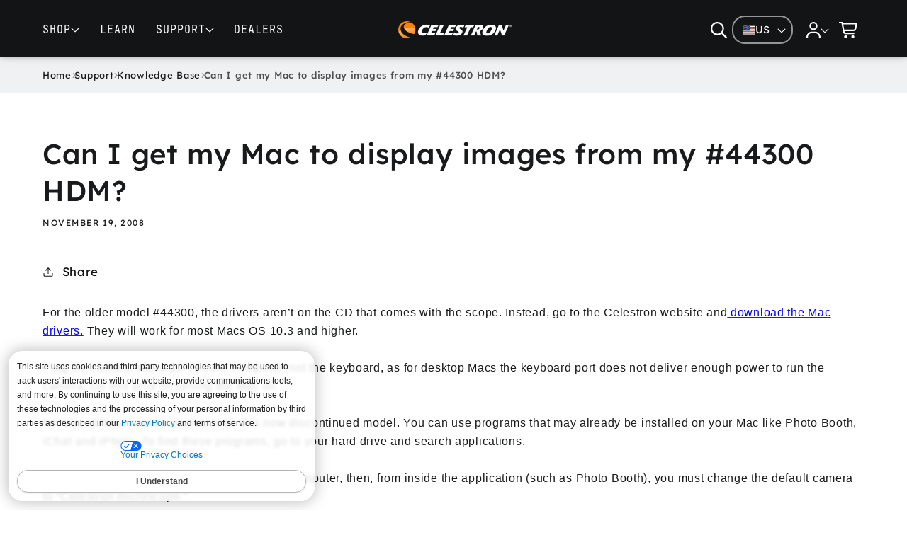

--- FILE ---
content_type: text/html; charset=utf-8
request_url: https://www.celestron.com/blogs/knowledgebase/can-i-get-my-mac-to-display-images-from-my-44300-hdm
body_size: 63225
content:
<!doctype html>
<html class="no-js" lang="en">
  <head>
    <meta charset="utf-8">
    <meta http-equiv="X-UA-Compatible" content="IE=edge">
    <meta name="viewport" content="width=device-width,initial-scale=1">
    <meta name="theme-color" content="">
    <link rel="canonical" href="https://www.celestron.com/blogs/knowledgebase/can-i-get-my-mac-to-display-images-from-my-44300-hdm"><link rel="icon" type="image/png" href="//www.celestron.com/cdn/shop/files/favicon-64x64.png?crop=center&height=32&v=1761949230&width=32"><link rel="preconnect" href="https://fonts.shopifycdn.com" crossorigin><title>
      Can I get my Mac to display images from my #44300 HDM? &ndash; Celestron</title>

    
      <meta name="description" content="For the older model #44300, the drivers aren’t on the CD that comes with the scope. Instead, go to the Celestron website and download the Mac drivers. They will work for most Macs OS 10.3 and higher.Plug the camera into a port on the computer, not the keyboard, as for desktop Macs the keyboard port does not deliver eno">
    

    <!-- Start of TrueVault Code Block -->
    <script src="https://polaris.truevaultcdn.com/static/pc/QLF65YCMT/polaris.js"></script>
    <!-- End of TrueVault Code Block -->

    

<meta property="og:site_name" content="Celestron">
<meta property="og:url" content="https://www.celestron.com/blogs/knowledgebase/can-i-get-my-mac-to-display-images-from-my-44300-hdm">
<meta property="og:title" content="Can I get my Mac to display images from my #44300 HDM?">
<meta property="og:type" content="article">
<meta property="og:description" content="For the older model #44300, the drivers aren’t on the CD that comes with the scope. Instead, go to the Celestron website and download the Mac drivers. They will work for most Macs OS 10.3 and higher.Plug the camera into a port on the computer, not the keyboard, as for desktop Macs the keyboard port does not deliver eno"><meta name="twitter:site" content="@https://x.com/celestron"><meta name="twitter:card" content="summary_large_image">
<meta name="twitter:title" content="Can I get my Mac to display images from my #44300 HDM?">
<meta name="twitter:description" content="For the older model #44300, the drivers aren’t on the CD that comes with the scope. Instead, go to the Celestron website and download the Mac drivers. They will work for most Macs OS 10.3 and higher.Plug the camera into a port on the computer, not the keyboard, as for desktop Macs the keyboard port does not deliver eno">




    <script src="//www.celestron.com/cdn/shop/t/64/assets/constants.js?v=17748688612160318951759445199" defer="defer"></script>
    <script src="//www.celestron.com/cdn/shop/t/64/assets/pubsub.js?v=71479778081375978271759445200" defer="defer"></script>
    <script src="//www.celestron.com/cdn/shop/t/64/assets/global.js?v=26982128716584721211763154437" defer="defer"></script><script src="//www.celestron.com/cdn/shop/t/64/assets/animations.js?v=121186949463719663011759445200" defer="defer"></script><script>window.performance && window.performance.mark && window.performance.mark('shopify.content_for_header.start');</script><meta name="google-site-verification" content="41s-rVPj9BREhbs2J7TpT8NfaNCYO5LnZjiegzatghU">
<meta id="shopify-digital-wallet" name="shopify-digital-wallet" content="/19354371/digital_wallets/dialog">
<meta name="shopify-checkout-api-token" content="b061af772992561bfc022e761c3cf7ec">
<meta id="in-context-paypal-metadata" data-shop-id="19354371" data-venmo-supported="true" data-environment="production" data-locale="en_US" data-paypal-v4="true" data-currency="USD">
<link rel="alternate" type="application/atom+xml" title="Feed" href="/blogs/knowledgebase.atom" />
<script async="async" src="/checkouts/internal/preloads.js?locale=en-US"></script>
<link rel="preconnect" href="https://shop.app" crossorigin="anonymous">
<script async="async" src="https://shop.app/checkouts/internal/preloads.js?locale=en-US&shop_id=19354371" crossorigin="anonymous"></script>
<script id="apple-pay-shop-capabilities" type="application/json">{"shopId":19354371,"countryCode":"US","currencyCode":"USD","merchantCapabilities":["supports3DS"],"merchantId":"gid:\/\/shopify\/Shop\/19354371","merchantName":"Celestron","requiredBillingContactFields":["postalAddress","email","phone"],"requiredShippingContactFields":["postalAddress","email","phone"],"shippingType":"shipping","supportedNetworks":["visa","masterCard","amex","discover","elo","jcb"],"total":{"type":"pending","label":"Celestron","amount":"1.00"},"shopifyPaymentsEnabled":true,"supportsSubscriptions":true}</script>
<script id="shopify-features" type="application/json">{"accessToken":"b061af772992561bfc022e761c3cf7ec","betas":["rich-media-storefront-analytics"],"domain":"www.celestron.com","predictiveSearch":true,"shopId":19354371,"locale":"en"}</script>
<script>var Shopify = Shopify || {};
Shopify.shop = "celestron-site.myshopify.com";
Shopify.locale = "en";
Shopify.currency = {"active":"USD","rate":"1.0"};
Shopify.country = "US";
Shopify.theme = {"name":"Clear Skies","id":146557108399,"schema_name":"Clear Skies","schema_version":"1.0.0","theme_store_id":null,"role":"main"};
Shopify.theme.handle = "null";
Shopify.theme.style = {"id":null,"handle":null};
Shopify.cdnHost = "www.celestron.com/cdn";
Shopify.routes = Shopify.routes || {};
Shopify.routes.root = "/";</script>
<script type="module">!function(o){(o.Shopify=o.Shopify||{}).modules=!0}(window);</script>
<script>!function(o){function n(){var o=[];function n(){o.push(Array.prototype.slice.apply(arguments))}return n.q=o,n}var t=o.Shopify=o.Shopify||{};t.loadFeatures=n(),t.autoloadFeatures=n()}(window);</script>
<script>
  window.ShopifyPay = window.ShopifyPay || {};
  window.ShopifyPay.apiHost = "shop.app\/pay";
  window.ShopifyPay.redirectState = null;
</script>
<script id="shop-js-analytics" type="application/json">{"pageType":"article"}</script>
<script defer="defer" async type="module" src="//www.celestron.com/cdn/shopifycloud/shop-js/modules/v2/client.init-shop-cart-sync_BT-GjEfc.en.esm.js"></script>
<script defer="defer" async type="module" src="//www.celestron.com/cdn/shopifycloud/shop-js/modules/v2/chunk.common_D58fp_Oc.esm.js"></script>
<script defer="defer" async type="module" src="//www.celestron.com/cdn/shopifycloud/shop-js/modules/v2/chunk.modal_xMitdFEc.esm.js"></script>
<script type="module">
  await import("//www.celestron.com/cdn/shopifycloud/shop-js/modules/v2/client.init-shop-cart-sync_BT-GjEfc.en.esm.js");
await import("//www.celestron.com/cdn/shopifycloud/shop-js/modules/v2/chunk.common_D58fp_Oc.esm.js");
await import("//www.celestron.com/cdn/shopifycloud/shop-js/modules/v2/chunk.modal_xMitdFEc.esm.js");

  window.Shopify.SignInWithShop?.initShopCartSync?.({"fedCMEnabled":true,"windoidEnabled":true});

</script>
<script>
  window.Shopify = window.Shopify || {};
  if (!window.Shopify.featureAssets) window.Shopify.featureAssets = {};
  window.Shopify.featureAssets['shop-js'] = {"shop-cart-sync":["modules/v2/client.shop-cart-sync_DZOKe7Ll.en.esm.js","modules/v2/chunk.common_D58fp_Oc.esm.js","modules/v2/chunk.modal_xMitdFEc.esm.js"],"init-fed-cm":["modules/v2/client.init-fed-cm_B6oLuCjv.en.esm.js","modules/v2/chunk.common_D58fp_Oc.esm.js","modules/v2/chunk.modal_xMitdFEc.esm.js"],"shop-cash-offers":["modules/v2/client.shop-cash-offers_D2sdYoxE.en.esm.js","modules/v2/chunk.common_D58fp_Oc.esm.js","modules/v2/chunk.modal_xMitdFEc.esm.js"],"shop-login-button":["modules/v2/client.shop-login-button_QeVjl5Y3.en.esm.js","modules/v2/chunk.common_D58fp_Oc.esm.js","modules/v2/chunk.modal_xMitdFEc.esm.js"],"pay-button":["modules/v2/client.pay-button_DXTOsIq6.en.esm.js","modules/v2/chunk.common_D58fp_Oc.esm.js","modules/v2/chunk.modal_xMitdFEc.esm.js"],"shop-button":["modules/v2/client.shop-button_DQZHx9pm.en.esm.js","modules/v2/chunk.common_D58fp_Oc.esm.js","modules/v2/chunk.modal_xMitdFEc.esm.js"],"avatar":["modules/v2/client.avatar_BTnouDA3.en.esm.js"],"init-windoid":["modules/v2/client.init-windoid_CR1B-cfM.en.esm.js","modules/v2/chunk.common_D58fp_Oc.esm.js","modules/v2/chunk.modal_xMitdFEc.esm.js"],"init-shop-for-new-customer-accounts":["modules/v2/client.init-shop-for-new-customer-accounts_C_vY_xzh.en.esm.js","modules/v2/client.shop-login-button_QeVjl5Y3.en.esm.js","modules/v2/chunk.common_D58fp_Oc.esm.js","modules/v2/chunk.modal_xMitdFEc.esm.js"],"init-shop-email-lookup-coordinator":["modules/v2/client.init-shop-email-lookup-coordinator_BI7n9ZSv.en.esm.js","modules/v2/chunk.common_D58fp_Oc.esm.js","modules/v2/chunk.modal_xMitdFEc.esm.js"],"init-shop-cart-sync":["modules/v2/client.init-shop-cart-sync_BT-GjEfc.en.esm.js","modules/v2/chunk.common_D58fp_Oc.esm.js","modules/v2/chunk.modal_xMitdFEc.esm.js"],"shop-toast-manager":["modules/v2/client.shop-toast-manager_DiYdP3xc.en.esm.js","modules/v2/chunk.common_D58fp_Oc.esm.js","modules/v2/chunk.modal_xMitdFEc.esm.js"],"init-customer-accounts":["modules/v2/client.init-customer-accounts_D9ZNqS-Q.en.esm.js","modules/v2/client.shop-login-button_QeVjl5Y3.en.esm.js","modules/v2/chunk.common_D58fp_Oc.esm.js","modules/v2/chunk.modal_xMitdFEc.esm.js"],"init-customer-accounts-sign-up":["modules/v2/client.init-customer-accounts-sign-up_iGw4briv.en.esm.js","modules/v2/client.shop-login-button_QeVjl5Y3.en.esm.js","modules/v2/chunk.common_D58fp_Oc.esm.js","modules/v2/chunk.modal_xMitdFEc.esm.js"],"shop-follow-button":["modules/v2/client.shop-follow-button_CqMgW2wH.en.esm.js","modules/v2/chunk.common_D58fp_Oc.esm.js","modules/v2/chunk.modal_xMitdFEc.esm.js"],"checkout-modal":["modules/v2/client.checkout-modal_xHeaAweL.en.esm.js","modules/v2/chunk.common_D58fp_Oc.esm.js","modules/v2/chunk.modal_xMitdFEc.esm.js"],"shop-login":["modules/v2/client.shop-login_D91U-Q7h.en.esm.js","modules/v2/chunk.common_D58fp_Oc.esm.js","modules/v2/chunk.modal_xMitdFEc.esm.js"],"lead-capture":["modules/v2/client.lead-capture_BJmE1dJe.en.esm.js","modules/v2/chunk.common_D58fp_Oc.esm.js","modules/v2/chunk.modal_xMitdFEc.esm.js"],"payment-terms":["modules/v2/client.payment-terms_Ci9AEqFq.en.esm.js","modules/v2/chunk.common_D58fp_Oc.esm.js","modules/v2/chunk.modal_xMitdFEc.esm.js"]};
</script>
<script>(function() {
  var isLoaded = false;
  function asyncLoad() {
    if (isLoaded) return;
    isLoaded = true;
    var urls = ["https:\/\/swymv3pro-01.azureedge.net\/code\/swym-shopify.js?shop=celestron-site.myshopify.com","https:\/\/services.nofraud.com\/js\/device.js?shop=celestron-site.myshopify.com","https:\/\/cdn.opinew.com\/js\/opinew-active.js?shop=celestron-site.myshopify.com","https:\/\/searchanise-ef84.kxcdn.com\/widgets\/shopify\/init.js?a=2e7s4z0I9K\u0026shop=celestron-site.myshopify.com"];
    for (var i = 0; i < urls.length; i++) {
      var s = document.createElement('script');
      s.type = 'text/javascript';
      s.async = true;
      s.src = urls[i];
      var x = document.getElementsByTagName('script')[0];
      x.parentNode.insertBefore(s, x);
    }
  };
  if(window.attachEvent) {
    window.attachEvent('onload', asyncLoad);
  } else {
    window.addEventListener('load', asyncLoad, false);
  }
})();</script>
<script id="__st">var __st={"a":19354371,"offset":-28800,"reqid":"c43c5509-7338-4904-89fc-6f95529ccac8-1769378539","pageurl":"www.celestron.com\/blogs\/knowledgebase\/can-i-get-my-mac-to-display-images-from-my-44300-hdm","s":"articles-217644489","u":"78382822f20a","p":"article","rtyp":"article","rid":217644489};</script>
<script>window.ShopifyPaypalV4VisibilityTracking = true;</script>
<script id="captcha-bootstrap">!function(){'use strict';const t='contact',e='account',n='new_comment',o=[[t,t],['blogs',n],['comments',n],[t,'customer']],c=[[e,'customer_login'],[e,'guest_login'],[e,'recover_customer_password'],[e,'create_customer']],r=t=>t.map((([t,e])=>`form[action*='/${t}']:not([data-nocaptcha='true']) input[name='form_type'][value='${e}']`)).join(','),a=t=>()=>t?[...document.querySelectorAll(t)].map((t=>t.form)):[];function s(){const t=[...o],e=r(t);return a(e)}const i='password',u='form_key',d=['recaptcha-v3-token','g-recaptcha-response','h-captcha-response',i],f=()=>{try{return window.sessionStorage}catch{return}},m='__shopify_v',_=t=>t.elements[u];function p(t,e,n=!1){try{const o=window.sessionStorage,c=JSON.parse(o.getItem(e)),{data:r}=function(t){const{data:e,action:n}=t;return t[m]||n?{data:e,action:n}:{data:t,action:n}}(c);for(const[e,n]of Object.entries(r))t.elements[e]&&(t.elements[e].value=n);n&&o.removeItem(e)}catch(o){console.error('form repopulation failed',{error:o})}}const l='form_type',E='cptcha';function T(t){t.dataset[E]=!0}const w=window,h=w.document,L='Shopify',v='ce_forms',y='captcha';let A=!1;((t,e)=>{const n=(g='f06e6c50-85a8-45c8-87d0-21a2b65856fe',I='https://cdn.shopify.com/shopifycloud/storefront-forms-hcaptcha/ce_storefront_forms_captcha_hcaptcha.v1.5.2.iife.js',D={infoText:'Protected by hCaptcha',privacyText:'Privacy',termsText:'Terms'},(t,e,n)=>{const o=w[L][v],c=o.bindForm;if(c)return c(t,g,e,D).then(n);var r;o.q.push([[t,g,e,D],n]),r=I,A||(h.body.append(Object.assign(h.createElement('script'),{id:'captcha-provider',async:!0,src:r})),A=!0)});var g,I,D;w[L]=w[L]||{},w[L][v]=w[L][v]||{},w[L][v].q=[],w[L][y]=w[L][y]||{},w[L][y].protect=function(t,e){n(t,void 0,e),T(t)},Object.freeze(w[L][y]),function(t,e,n,w,h,L){const[v,y,A,g]=function(t,e,n){const i=e?o:[],u=t?c:[],d=[...i,...u],f=r(d),m=r(i),_=r(d.filter((([t,e])=>n.includes(e))));return[a(f),a(m),a(_),s()]}(w,h,L),I=t=>{const e=t.target;return e instanceof HTMLFormElement?e:e&&e.form},D=t=>v().includes(t);t.addEventListener('submit',(t=>{const e=I(t);if(!e)return;const n=D(e)&&!e.dataset.hcaptchaBound&&!e.dataset.recaptchaBound,o=_(e),c=g().includes(e)&&(!o||!o.value);(n||c)&&t.preventDefault(),c&&!n&&(function(t){try{if(!f())return;!function(t){const e=f();if(!e)return;const n=_(t);if(!n)return;const o=n.value;o&&e.removeItem(o)}(t);const e=Array.from(Array(32),(()=>Math.random().toString(36)[2])).join('');!function(t,e){_(t)||t.append(Object.assign(document.createElement('input'),{type:'hidden',name:u})),t.elements[u].value=e}(t,e),function(t,e){const n=f();if(!n)return;const o=[...t.querySelectorAll(`input[type='${i}']`)].map((({name:t})=>t)),c=[...d,...o],r={};for(const[a,s]of new FormData(t).entries())c.includes(a)||(r[a]=s);n.setItem(e,JSON.stringify({[m]:1,action:t.action,data:r}))}(t,e)}catch(e){console.error('failed to persist form',e)}}(e),e.submit())}));const S=(t,e)=>{t&&!t.dataset[E]&&(n(t,e.some((e=>e===t))),T(t))};for(const o of['focusin','change'])t.addEventListener(o,(t=>{const e=I(t);D(e)&&S(e,y())}));const B=e.get('form_key'),M=e.get(l),P=B&&M;t.addEventListener('DOMContentLoaded',(()=>{const t=y();if(P)for(const e of t)e.elements[l].value===M&&p(e,B);[...new Set([...A(),...v().filter((t=>'true'===t.dataset.shopifyCaptcha))])].forEach((e=>S(e,t)))}))}(h,new URLSearchParams(w.location.search),n,t,e,['guest_login'])})(!0,!0)}();</script>
<script integrity="sha256-4kQ18oKyAcykRKYeNunJcIwy7WH5gtpwJnB7kiuLZ1E=" data-source-attribution="shopify.loadfeatures" defer="defer" src="//www.celestron.com/cdn/shopifycloud/storefront/assets/storefront/load_feature-a0a9edcb.js" crossorigin="anonymous"></script>
<script crossorigin="anonymous" defer="defer" src="//www.celestron.com/cdn/shopifycloud/storefront/assets/shopify_pay/storefront-65b4c6d7.js?v=20250812"></script>
<script data-source-attribution="shopify.dynamic_checkout.dynamic.init">var Shopify=Shopify||{};Shopify.PaymentButton=Shopify.PaymentButton||{isStorefrontPortableWallets:!0,init:function(){window.Shopify.PaymentButton.init=function(){};var t=document.createElement("script");t.src="https://www.celestron.com/cdn/shopifycloud/portable-wallets/latest/portable-wallets.en.js",t.type="module",document.head.appendChild(t)}};
</script>
<script data-source-attribution="shopify.dynamic_checkout.buyer_consent">
  function portableWalletsHideBuyerConsent(e){var t=document.getElementById("shopify-buyer-consent"),n=document.getElementById("shopify-subscription-policy-button");t&&n&&(t.classList.add("hidden"),t.setAttribute("aria-hidden","true"),n.removeEventListener("click",e))}function portableWalletsShowBuyerConsent(e){var t=document.getElementById("shopify-buyer-consent"),n=document.getElementById("shopify-subscription-policy-button");t&&n&&(t.classList.remove("hidden"),t.removeAttribute("aria-hidden"),n.addEventListener("click",e))}window.Shopify?.PaymentButton&&(window.Shopify.PaymentButton.hideBuyerConsent=portableWalletsHideBuyerConsent,window.Shopify.PaymentButton.showBuyerConsent=portableWalletsShowBuyerConsent);
</script>
<script data-source-attribution="shopify.dynamic_checkout.cart.bootstrap">document.addEventListener("DOMContentLoaded",(function(){function t(){return document.querySelector("shopify-accelerated-checkout-cart, shopify-accelerated-checkout")}if(t())Shopify.PaymentButton.init();else{new MutationObserver((function(e,n){t()&&(Shopify.PaymentButton.init(),n.disconnect())})).observe(document.body,{childList:!0,subtree:!0})}}));
</script>
<link id="shopify-accelerated-checkout-styles" rel="stylesheet" media="screen" href="https://www.celestron.com/cdn/shopifycloud/portable-wallets/latest/accelerated-checkout-backwards-compat.css" crossorigin="anonymous">
<style id="shopify-accelerated-checkout-cart">
        #shopify-buyer-consent {
  margin-top: 1em;
  display: inline-block;
  width: 100%;
}

#shopify-buyer-consent.hidden {
  display: none;
}

#shopify-subscription-policy-button {
  background: none;
  border: none;
  padding: 0;
  text-decoration: underline;
  font-size: inherit;
  cursor: pointer;
}

#shopify-subscription-policy-button::before {
  box-shadow: none;
}

      </style>
<script id="sections-script" data-sections="header" defer="defer" src="//www.celestron.com/cdn/shop/t/64/compiled_assets/scripts.js?v=43594"></script>
<script id="snippets-script" data-snippets="header-mega-menu-new" defer="defer" src="//www.celestron.com/cdn/shop/t/64/compiled_assets/snippet-scripts.js?v=43594"></script>
<script>window.performance && window.performance.mark && window.performance.mark('shopify.content_for_header.end');</script>

    <style data-shopify>
      @font-face {
  font-family: Poppins;
  font-weight: 400;
  font-style: normal;
  font-display: swap;
  src: url("//www.celestron.com/cdn/fonts/poppins/poppins_n4.0ba78fa5af9b0e1a374041b3ceaadf0a43b41362.woff2") format("woff2"),
       url("//www.celestron.com/cdn/fonts/poppins/poppins_n4.214741a72ff2596839fc9760ee7a770386cf16ca.woff") format("woff");
}

      @font-face {
  font-family: Poppins;
  font-weight: 700;
  font-style: normal;
  font-display: swap;
  src: url("//www.celestron.com/cdn/fonts/poppins/poppins_n7.56758dcf284489feb014a026f3727f2f20a54626.woff2") format("woff2"),
       url("//www.celestron.com/cdn/fonts/poppins/poppins_n7.f34f55d9b3d3205d2cd6f64955ff4b36f0cfd8da.woff") format("woff");
}

      @font-face {
  font-family: Poppins;
  font-weight: 400;
  font-style: italic;
  font-display: swap;
  src: url("//www.celestron.com/cdn/fonts/poppins/poppins_i4.846ad1e22474f856bd6b81ba4585a60799a9f5d2.woff2") format("woff2"),
       url("//www.celestron.com/cdn/fonts/poppins/poppins_i4.56b43284e8b52fc64c1fd271f289a39e8477e9ec.woff") format("woff");
}

      @font-face {
  font-family: Poppins;
  font-weight: 700;
  font-style: italic;
  font-display: swap;
  src: url("//www.celestron.com/cdn/fonts/poppins/poppins_i7.42fd71da11e9d101e1e6c7932199f925f9eea42d.woff2") format("woff2"),
       url("//www.celestron.com/cdn/fonts/poppins/poppins_i7.ec8499dbd7616004e21155106d13837fff4cf556.woff") format("woff");
}

      @font-face {
  font-family: Assistant;
  font-weight: 400;
  font-style: normal;
  font-display: swap;
  src: url("//www.celestron.com/cdn/fonts/assistant/assistant_n4.9120912a469cad1cc292572851508ca49d12e768.woff2") format("woff2"),
       url("//www.celestron.com/cdn/fonts/assistant/assistant_n4.6e9875ce64e0fefcd3f4446b7ec9036b3ddd2985.woff") format("woff");
}


      
        :root,
        .color-background-1 {
          --color-background: 255,255,255;
        
        
          
            --gradient-background: #ffffff;
          
        
        --color-background-alt: 54,62,67;
        --color-foreground: 24,26,27;
        --color-shadow: 18,18,18;
        --color-button: 36,36,43;
        --color-button-text: 255,255,255;
        --color-secondary-button: 255,255,255;
        --color-secondary-button-text: 18,18,18;
        --color-link: 18,18,18;
        --color-badge-foreground: 24,26,27;
        --color-badge-background: 255,255,255;
        --color-badge-border: 24,26,27;
        --color-brand-accent: 255,96,1;
        --payment-terms-background-color: rgb(255 255 255);
      }
      
        
        .color-background-2 {
          --color-background: 240,241,242;
        
        
          
            --gradient-background: #f0f1f2;
          
        
        --color-background-alt: 45,73,85;
        --color-foreground: 18,18,18;
        --color-shadow: 18,18,18;
        --color-button: 18,18,18;
        --color-button-text: 248,246,243;
        --color-secondary-button: 240,241,242;
        --color-secondary-button-text: 18,18,18;
        --color-link: 18,18,18;
        --color-badge-foreground: 18,18,18;
        --color-badge-background: 240,241,242;
        --color-badge-border: 18,18,18;
        --color-brand-accent: 255,96,1;
        --payment-terms-background-color: rgb(240 241 242);
      }
      
        
        .color-inverse {
          --color-background: 19,20,21;
        
        
          
            --gradient-background: #131415;
          
        
        --color-background-alt: 25,27,29;
        --color-foreground: 255,255,255;
        --color-shadow: 18,18,18;
        --color-button: 255,255,255;
        --color-button-text: 18,18,18;
        --color-secondary-button: 19,20,21;
        --color-secondary-button-text: 255,255,255;
        --color-link: 255,255,255;
        --color-badge-foreground: 255,255,255;
        --color-badge-background: 19,20,21;
        --color-badge-border: 255,255,255;
        --color-brand-accent: 255,96,1;
        --payment-terms-background-color: rgb(19 20 21);
      }
      
        
        .color-accent-1 {
          --color-background: 36,42,45;
        
        
          
            --gradient-background: #242a2d;
          
        
        --color-background-alt: 60,76,83;
        --color-foreground: 255,255,255;
        --color-shadow: 18,18,18;
        --color-button: 255,255,255;
        --color-button-text: 18,18,18;
        --color-secondary-button: 36,42,45;
        --color-secondary-button-text: 255,255,255;
        --color-link: 255,255,255;
        --color-badge-foreground: 255,255,255;
        --color-badge-background: 36,42,45;
        --color-badge-border: 255,255,255;
        --color-brand-accent: 255,96,1;
        --payment-terms-background-color: rgb(36 42 45);
      }
      
        
        .color-accent-2 {
          --color-background: 51,111,180;
        
        
          
            --gradient-background: #336fb4;
          
        
        --color-background-alt: 45,73,85;
        --color-foreground: 255,255,255;
        --color-shadow: 18,18,18;
        --color-button: 255,255,255;
        --color-button-text: 51,111,180;
        --color-secondary-button: 51,111,180;
        --color-secondary-button-text: 255,255,255;
        --color-link: 255,255,255;
        --color-badge-foreground: 255,255,255;
        --color-badge-background: 51,111,180;
        --color-badge-border: 255,255,255;
        --color-brand-accent: 255,96,1;
        --payment-terms-background-color: rgb(51 111 180);
      }
      
        
        .color-scheme-5ac34d71-9bb7-406f-8ba4-74f6c46aa8ac {
          --color-background: 255,255,255;
        
        
          
            --gradient-background: #ffffff;
          
        
        --color-background-alt: 45,73,85;
        --color-foreground: 24,26,27;
        --color-shadow: 18,18,18;
        --color-button: 18,18,18;
        --color-button-text: 255,255,255;
        --color-secondary-button: 255,255,255;
        --color-secondary-button-text: 18,18,18;
        --color-link: 18,18,18;
        --color-badge-foreground: 24,26,27;
        --color-badge-background: 255,255,255;
        --color-badge-border: 24,26,27;
        --color-brand-accent: 255,96,1;
        --payment-terms-background-color: rgb(255 255 255);
      }
      

      body, .color-background-1, .color-background-2, .color-inverse, .color-accent-1, .color-accent-2, .color-scheme-5ac34d71-9bb7-406f-8ba4-74f6c46aa8ac {
        color: rgba(var(--color-foreground), 1);
        background-color: rgb(var(--color-background));
      }

      :root {
        --font-body-family: "Lexend", sans-serif;
        --font-nav-family: "JetBrainsMono", sans-serif;
        --font-body-style: normal;
        --font-body-weight: 400;
        --font-body-weight-bold: 700;

        --font-heading-family: "Lexend", sans-serif;
        --font-heading-style: normal;
        --font-heading-weight: 500;

        --font-body-scale: 1.2;
        --font-heading-scale: 0.8333333333333334;

        --media-padding: px;
        --media-border-opacity: 0.05;
        --media-border-width: 1px;
        --media-radius: 20px;
        --media-shadow-opacity: 0.0;
        --media-shadow-horizontal-offset: 0px;
        --media-shadow-vertical-offset: 4px;
        --media-shadow-blur-radius: 5px;
        --media-shadow-visible: 0;

        --page-width: 160rem;
        --page-width-margin: 0rem;

        --product-card-image-padding: 0.0rem;
        --product-card-corner-radius: 0.0rem;
        --product-card-text-alignment: left;
        --product-card-border-width: 0.0rem;
        --product-card-border-opacity: 0.1;
        --product-card-shadow-opacity: 0.0;
        --product-card-shadow-visible: 0;
        --product-card-shadow-horizontal-offset: 0.0rem;
        --product-card-shadow-vertical-offset: 0.4rem;
        --product-card-shadow-blur-radius: 0.5rem;

        --collection-card-image-padding: 0.0rem;
        --collection-card-corner-radius: 0.0rem;
        --collection-card-text-alignment: left;
        --collection-card-border-width: 0.0rem;
        --collection-card-border-opacity: 0.1;
        --collection-card-shadow-opacity: 0.0;
        --collection-card-shadow-visible: 0;
        --collection-card-shadow-horizontal-offset: 0.0rem;
        --collection-card-shadow-vertical-offset: 0.4rem;
        --collection-card-shadow-blur-radius: 0.5rem;

        --blog-card-image-padding: 0.0rem;
        --blog-card-corner-radius: 0.0rem;
        --blog-card-text-alignment: left;
        --blog-card-border-width: 0.0rem;
        --blog-card-border-opacity: 0.1;
        --blog-card-shadow-opacity: 0.0;
        --blog-card-shadow-visible: 0;
        --blog-card-shadow-horizontal-offset: 0.0rem;
        --blog-card-shadow-vertical-offset: 0.4rem;
        --blog-card-shadow-blur-radius: 0.5rem;

        --badge-corner-radius: 4.0rem;

        --popup-border-width: 2px;
        --popup-border-opacity: 0.1;
        --popup-corner-radius: 16px;
        --popup-shadow-opacity: 0.0;
        --popup-shadow-horizontal-offset: 0px;
        --popup-shadow-vertical-offset: 4px;
        --popup-shadow-blur-radius: 5px;

        --drawer-border-width: 2px;
        --drawer-border-opacity: 0.1;
        --drawer-shadow-opacity: 0.0;
        --drawer-shadow-horizontal-offset: 0px;
        --drawer-shadow-vertical-offset: 4px;
        --drawer-shadow-blur-radius: 5px;

        --spacing-sections-desktop: 0px;
        --spacing-sections-mobile: 0px;

        --grid-desktop-vertical-spacing: 16px;
        --grid-desktop-horizontal-spacing: 8px;
        --grid-mobile-vertical-spacing: 8px;
        --grid-mobile-horizontal-spacing: 4px;

        --text-boxes-border-opacity: 0.1;
        --text-boxes-border-width: 0px;
        --text-boxes-radius: 0px;
        --text-boxes-shadow-opacity: 0.0;
        --text-boxes-shadow-visible: 0;
        --text-boxes-shadow-horizontal-offset: 0px;
        --text-boxes-shadow-vertical-offset: 4px;
        --text-boxes-shadow-blur-radius: 5px;

        --buttons-radius: 40px;
        --buttons-radius-outset: 41px;
        --buttons-border-width: 1px;
        --buttons-border-opacity: 1.0;
        --buttons-shadow-opacity: 0.0;
        --buttons-shadow-visible: 0;
        --buttons-shadow-horizontal-offset: 0px;
        --buttons-shadow-vertical-offset: 4px;
        --buttons-shadow-blur-radius: 5px;
        --buttons-border-offset: 0.3px;

        --inputs-radius: 16px;
        --inputs-border-width: 2px;
        --inputs-border-opacity: 0.55;
        --inputs-shadow-opacity: 0.0;
        --inputs-shadow-horizontal-offset: 0px;
        --inputs-margin-offset: 0px;
        --inputs-shadow-vertical-offset: 4px;
        --inputs-shadow-blur-radius: 5px;
        --inputs-radius-outset: 18px;

        --variant-pills-radius: 40px;
        --variant-pills-border-width: 1px;
        --variant-pills-border-opacity: 0.55;
        --variant-pills-shadow-opacity: 0.0;
        --variant-pills-shadow-horizontal-offset: 0px;
        --variant-pills-shadow-vertical-offset: 4px;
        --variant-pills-shadow-blur-radius: 5px;
      }

      *,
      *::before,
      *::after {
        box-sizing: inherit;
      }

      html {
        box-sizing: border-box;
        font-size: calc(var(--font-body-scale) * 62.5%);
        height: 100%;
      }

      body {
        display: grid;
        grid-template-rows: auto auto 1fr auto;
        grid-template-columns: 100%;
        min-height: 100%;
        margin: 0;
        font-size: 1.5rem;
        letter-spacing: 0.06rem;
        line-height: calc(1 + 0.8 / var(--font-body-scale));
        font-family: var(--font-body-family);
        font-style: var(--font-body-style);
        font-weight: var(--font-body-weight);
      }

      @media screen and (min-width: 750px) {
        body {
          font-size: 1.4rem;
        }
      }
    </style>

    <link href="//www.celestron.com/cdn/shop/t/64/assets/app.css?v=85290702699848254751760634786" rel="stylesheet" type="text/css" media="all" />
    <link href="//www.celestron.com/cdn/shop/t/64/assets/base.css?v=30389437240859752051766527706" rel="stylesheet" type="text/css" media="all" /><link rel="preload" as="font" href="//www.celestron.com/cdn/fonts/poppins/poppins_n4.0ba78fa5af9b0e1a374041b3ceaadf0a43b41362.woff2" type="font/woff2" crossorigin><link rel="preload" as="font" href="//www.celestron.com/cdn/fonts/assistant/assistant_n4.9120912a469cad1cc292572851508ca49d12e768.woff2" type="font/woff2" crossorigin><link
        rel="stylesheet"
        href="//www.celestron.com/cdn/shop/t/64/assets/component-predictive-search.css?v=149741720562228660741761936471"
        media="print"
        onload="this.media='all'"
      ><script>
      document.documentElement.className = document.documentElement.className.replace('no-js', 'js');
      if (Shopify.designMode) {
        document.documentElement.classList.add('shopify-design-mode');
      }
    </script>

    <link href="//www.celestron.com/cdn/shop/t/64/assets/component-modal.css?v=83221383813171094271760495305" rel="stylesheet" type="text/css" media="all" />
  <!-- BEGIN app block: shopify://apps/klaviyo-email-marketing-sms/blocks/klaviyo-onsite-embed/2632fe16-c075-4321-a88b-50b567f42507 -->












  <script async src="https://static.klaviyo.com/onsite/js/p5pQ7A/klaviyo.js?company_id=p5pQ7A"></script>
  <script>!function(){if(!window.klaviyo){window._klOnsite=window._klOnsite||[];try{window.klaviyo=new Proxy({},{get:function(n,i){return"push"===i?function(){var n;(n=window._klOnsite).push.apply(n,arguments)}:function(){for(var n=arguments.length,o=new Array(n),w=0;w<n;w++)o[w]=arguments[w];var t="function"==typeof o[o.length-1]?o.pop():void 0,e=new Promise((function(n){window._klOnsite.push([i].concat(o,[function(i){t&&t(i),n(i)}]))}));return e}}})}catch(n){window.klaviyo=window.klaviyo||[],window.klaviyo.push=function(){var n;(n=window._klOnsite).push.apply(n,arguments)}}}}();</script>

  




  <script>
    window.klaviyoReviewsProductDesignMode = false
  </script>







<!-- END app block --><!-- BEGIN app block: shopify://apps/nofraud-fraud-protection/blocks/nf_device/5c2706cf-d458-49c5-a6fa-4fb6b79ce2b4 --><script async src="https://services.nofraud.com/js/device.js?shop=celestron-site.myshopify.com" type="application/javascript"></script>


<!-- END app block --><!-- BEGIN app block: shopify://apps/searchanise-search-filter/blocks/app-embed/d8f24ada-02b1-458a-bbeb-5bf16d5c921e -->
<!-- END app block --><!-- BEGIN app block: shopify://apps/opinew-reviews/blocks/global/e1d8e0dc-17ff-4e4a-8a8a-1e73c8ef8676 --><link rel="preload" href="https://cdn.opinew.com/styles/opw-icons/styles2.css" as="style" onload="this.onload=null;this.rel='stylesheet'">
<noscript><link rel="stylesheet" href="https://cdn.opinew.com/styles/opw-icons/styles2.css"></noscript>
<style id='opinew_product_plugin_css'>
    .opinew-stars-plugin-product .opinew-star-plugin-inside .stars-color, 
    .opinew-stars-plugin-product .stars-color, 
    .stars-color {
        color:#F0610AFF !important;
    }
    .opinew-stars-plugin-link {
        cursor: pointer;
    }
    .opinew-no-reviews-stars-plugin:hover {
        color: #C45500;
    }
    
    .opw-widget-wrapper-default {
        max-width: 1200px;
        margin: 0 auto;
    }
    
            #opinew-stars-plugin-product {
                text-align:left;
            }
            
            .opinew-stars-plugin-product-list {
                text-align:center;
            }
            
        .opinew-list-stars-disable {
            display:none;
        }
        .opinew-product-page-stars-disable {
            display:none;
        }
         .opinew-star-plugin-inside i.opw-noci:empty{display:inherit!important}#opinew_all_reviews_plugin_app:empty,#opinew_badge_plugin_app:empty,#opinew_carousel_plugin_app:empty,#opinew_product_floating_widget:empty,#opinew_product_plugin_app:empty,#opinew_review_request_app:empty,.opinew-all-reviews-plugin-dynamic:empty,.opinew-badge-plugin-dynamic:empty,.opinew-carousel-plugin-dynamic:empty,.opinew-product-plugin-dynamic:empty,.opinew-review-request-dynamic:empty,.opw-dynamic-stars-collection:empty,.opw-dynamic-stars:empty{display:block!important} .opinew-no-reviews-stars-plugin b {
font-weight:400;
} </style>
<meta id='opinew_config_container' data-opwconfig='{&quot;server_url&quot;: &quot;https://api.opinew.com&quot;, &quot;shop&quot;: {&quot;id&quot;: 179899, &quot;name&quot;: &quot;Celestron&quot;, &quot;public_api_key&quot;: &quot;E4COG63R474Y5HIIZ4QT&quot;, &quot;logo_url&quot;: &quot;https://opinew.imgix.net/https%3A%2F%2Fcdn.opinew.com%2Femail-template-images%2F179899%2F7SB2CY2OIX.png?fit=max&amp;h=450&amp;orient=0&amp;s=8055afa03812bb2ac840b9f2f87d3d80&quot;}, &quot;permissions&quot;: {&quot;no_branding&quot;: true, &quot;up_to3_photos&quot;: false, &quot;up_to5_photos&quot;: true, &quot;q_and_a&quot;: true, &quot;video_reviews&quot;: true, &quot;optimised_images&quot;: true, &quot;link_shops_single&quot;: false, &quot;link_shops_double&quot;: false, &quot;link_shops_unlimited&quot;: false, &quot;bazaarvoice_integration&quot;: false}, &quot;review_publishing&quot;: &quot;shop_owner&quot;, &quot;badge_shop_reviews_link&quot;: &quot;https://api.opinew.com/shop-reviews/179899&quot;, &quot;stars_color_product_and_collections&quot;: &quot;#F0610AFF&quot;, &quot;theme_transparent_color&quot;: &quot;initial&quot;, &quot;navbar_color&quot;: &quot;#000000&quot;, &quot;questions_and_answers_active&quot;: false, &quot;number_reviews_per_page&quot;: 10, &quot;show_customer_images_section&quot;: true, &quot;display_stars_if_no_reviews&quot;: false, &quot;stars_alignment_product_page&quot;: &quot;left&quot;, &quot;stars_alignment_product_page_mobile&quot;: &quot;center&quot;, &quot;stars_alignment_collections&quot;: &quot;center&quot;, &quot;stars_alignment_collections_mobile&quot;: &quot;center&quot;, &quot;badge_stars_color&quot;: &quot;#F0610AFF&quot;, &quot;badge_border_color&quot;: &quot;#dae1e7&quot;, &quot;badge_background_color&quot;: &quot;#ffffff&quot;, &quot;badge_text_color&quot;: &quot;#232323&quot;, &quot;badge_secondary_text_color&quot;: &quot;#606f7b&quot;, &quot;carousel_theme_style&quot;: &quot;card&quot;, &quot;carousel_stars_color&quot;: &quot;#F0610AFF&quot;, &quot;carousel_border_color&quot;: &quot;#c5c5c5&quot;, &quot;carousel_background_color&quot;: &quot;#ffffff00&quot;, &quot;carousel_controls_color&quot;: &quot;#5a5a5a&quot;, &quot;carousel_verified_badge_color&quot;: &quot;#AEAEAE&quot;, &quot;carousel_text_color&quot;: &quot;#232323&quot;, &quot;carousel_secondary_text_color&quot;: &quot;#606f7b&quot;, &quot;carousel_product_name_color&quot;: &quot;#3d4852&quot;, &quot;carousel_widget_show_dates&quot;: true, &quot;carousel_border_active&quot;: false, &quot;carousel_auto_scroll&quot;: false, &quot;carousel_show_product_name&quot;: false, &quot;carousel_featured_reviews&quot;: [], &quot;display_widget_if_no_reviews&quot;: true, &quot;show_country_and_foreign_reviews&quot;: true, &quot;show_full_customer_names&quot;: false, &quot;custom_header_url&quot;: null, &quot;custom_card_url&quot;: null, &quot;custom_gallery_url&quot;: null, &quot;default_sorting&quot;: &quot;content&quot;, &quot;enable_widget_review_search&quot;: false, &quot;center_stars_mobile&quot;: false, &quot;center_stars_mobile_breakpoint&quot;: &quot;1000px&quot;, &quot;ab_test_active&quot;: false, &quot;request_form_stars_color&quot;: &quot;#F0610AFF&quot;, &quot;request_form_image_url&quot;: &quot;https://opinew.imgix.net/https%3A%2F%2Fcdn.opinew.com%2Femail-template-images%2F179899%2FLYL0IS1PAC.svg?fit=max&amp;h=450&amp;orient=0&amp;s=1ad316b83f78f65e372f35103aa8983a&quot;, &quot;request_form_custom_css&quot;: null, &quot;request_form_show_ratings&quot;: null, &quot;request_form_display_shop_logo&quot;: null, &quot;request_form_display_product_image&quot;: null, &quot;request_form_progress_type&quot;: null, &quot;request_form_btn_color&quot;: &quot;#2f70ee&quot;, &quot;request_form_progress_bar_color&quot;: &quot;#2f70ee&quot;, &quot;request_form_background_color&quot;: &quot;#DCEBFC&quot;, &quot;request_form_card_background&quot;: &quot;#FFFFFF&quot;, &quot;can_display_photos&quot;: true, &quot;special_pagination&quot;: false, &quot;hide_review_count_widget&quot;: false, &quot;background_color&quot;: &quot;#FFFFFF&quot;, &quot;buttons_color&quot;: &quot;#ffc617&quot;, &quot;display_floating_widget&quot;: false, &quot;display_review_source&quot;: false, &quot;floating_widget_button_background_color&quot;: &quot;#000000&quot;, &quot;floating_widget_button_text_color&quot;: &quot;#ffffff&quot;, &quot;floating_widget_button_position&quot;: &quot;left&quot;, &quot;navbar_text_color&quot;: &quot;#232323&quot;, &quot;number_review_columns&quot;: 1, &quot;pagination_color&quot;: &quot;#AEAEAE&quot;, &quot;preferred_date_format&quot;: &quot;MM/dd/yyyy&quot;, &quot;preferred_language&quot;: &quot;en&quot;, &quot;review_image_max_height&quot;: &quot;450px&quot;, &quot;reviews_card_border_active&quot;: false, &quot;reviews_card_border_color&quot;: &quot;#C7C7C7&quot;, &quot;secondary_text_color&quot;: &quot;#707070&quot;, &quot;show_large_review_image&quot;: false, &quot;show_review_images&quot;: true, &quot;show_star_bars&quot;: true, &quot;star_bars_width&quot;: &quot;300px&quot;, &quot;star_bars_width_auto&quot;: true, &quot;stars_color&quot;: &quot;#F0610AFF&quot;, &quot;text_color&quot;: &quot;#232323&quot;, &quot;verified_badge_color&quot;: &quot;#AEAEAE&quot;, &quot;widget_show_dates&quot;: true, &quot;widget_theme_style&quot;: &quot;flat&quot;, &quot;widget_top_section_style&quot;: &quot;default&quot;, &quot;new_widget_version&quot;: true, &quot;shop_widgets_updated&quot;: true, &quot;display_verified_badge&quot;: true, &quot;filter_sort_by_button_color&quot;: &quot;#232323&quot;, &quot;pagination_arrows_button_color&quot;: &quot;#232323&quot;, &quot;review_card_border_radius&quot;: &quot;6px&quot;, &quot;review_source_label_color&quot;: &quot;#AEAEAE&quot;, &quot;reviews_number_color&quot;: &quot;#000000&quot;, &quot;search_icon_color&quot;: &quot;#232323&quot;, &quot;search_placeholder_color&quot;: &quot;#000000&quot;, &quot;write_review_button_color&quot;: &quot;#F0610AFF&quot;, &quot;write_review_button_text_color&quot;: &quot;#ffffff&quot;, &quot;fonts&quot;: {&quot;reviews_card_main_font_size&quot;: &quot;1.1rem&quot;, &quot;reviews_card_secondary_font_size&quot;: &quot;1rem&quot;, &quot;form_headings_font_size&quot;: &quot;0.875rem&quot;, &quot;form_input_font_size&quot;: &quot;1.125rem&quot;, &quot;paginator_font_size&quot;: &quot;1.125rem&quot;, &quot;badge_average_score&quot;: &quot;2rem&quot;, &quot;badge_primary&quot;: &quot;1.25rem&quot;, &quot;badge_secondary&quot;: &quot;1rem&quot;, &quot;carousel_primary&quot;: &quot;1rem&quot;, &quot;carousel_secondary&quot;: &quot;1rem&quot;, &quot;star_summary_overall_score_font_size&quot;: &quot;2.25rem&quot;, &quot;star_summary_progress_bars_font_size&quot;: &quot;1.125rem&quot;, &quot;filters_font_size&quot;: &quot;1rem&quot;, &quot;form_post_font_size&quot;: &quot;2.25rem&quot;, &quot;navbar_buttons_font_size&quot;: &quot;1.125rem&quot;, &quot;navbar_reviews_title_font_size&quot;: &quot;1rem&quot;, &quot;qna_title_font_size&quot;: &quot;1.5rem&quot;, &quot;star_summary_reviewsnum_font_size&quot;: &quot;1.5rem&quot;}}' >
<script> 
  var OPW_PUBLIC_KEY = "E4COG63R474Y5HIIZ4QT";
  var OPW_API_ENDPOINT = "https://api.opinew.com";
  var OPW_CHECKER_ENDPOINT = "https://shop-status.opinew.cloud";
  var OPW_BACKEND_VERSION = "25.46.1-0-ga00dc773b";
</script>
<script src="https://cdn.opinew.com/shop-widgets/static/js/index.b6701cfe.js" defer></script>



<!-- END app block --><script src="https://cdn.shopify.com/extensions/019ade25-628d-72a3-afdc-4bdfaf6cce07/searchanise-shopify-cli-14/assets/disable-app.js" type="text/javascript" defer="defer"></script>
<link href="https://monorail-edge.shopifysvc.com" rel="dns-prefetch">
<script>(function(){if ("sendBeacon" in navigator && "performance" in window) {try {var session_token_from_headers = performance.getEntriesByType('navigation')[0].serverTiming.find(x => x.name == '_s').description;} catch {var session_token_from_headers = undefined;}var session_cookie_matches = document.cookie.match(/_shopify_s=([^;]*)/);var session_token_from_cookie = session_cookie_matches && session_cookie_matches.length === 2 ? session_cookie_matches[1] : "";var session_token = session_token_from_headers || session_token_from_cookie || "";function handle_abandonment_event(e) {var entries = performance.getEntries().filter(function(entry) {return /monorail-edge.shopifysvc.com/.test(entry.name);});if (!window.abandonment_tracked && entries.length === 0) {window.abandonment_tracked = true;var currentMs = Date.now();var navigation_start = performance.timing.navigationStart;var payload = {shop_id: 19354371,url: window.location.href,navigation_start,duration: currentMs - navigation_start,session_token,page_type: "article"};window.navigator.sendBeacon("https://monorail-edge.shopifysvc.com/v1/produce", JSON.stringify({schema_id: "online_store_buyer_site_abandonment/1.1",payload: payload,metadata: {event_created_at_ms: currentMs,event_sent_at_ms: currentMs}}));}}window.addEventListener('pagehide', handle_abandonment_event);}}());</script>
<script id="web-pixels-manager-setup">(function e(e,d,r,n,o){if(void 0===o&&(o={}),!Boolean(null===(a=null===(i=window.Shopify)||void 0===i?void 0:i.analytics)||void 0===a?void 0:a.replayQueue)){var i,a;window.Shopify=window.Shopify||{};var t=window.Shopify;t.analytics=t.analytics||{};var s=t.analytics;s.replayQueue=[],s.publish=function(e,d,r){return s.replayQueue.push([e,d,r]),!0};try{self.performance.mark("wpm:start")}catch(e){}var l=function(){var e={modern:/Edge?\/(1{2}[4-9]|1[2-9]\d|[2-9]\d{2}|\d{4,})\.\d+(\.\d+|)|Firefox\/(1{2}[4-9]|1[2-9]\d|[2-9]\d{2}|\d{4,})\.\d+(\.\d+|)|Chrom(ium|e)\/(9{2}|\d{3,})\.\d+(\.\d+|)|(Maci|X1{2}).+ Version\/(15\.\d+|(1[6-9]|[2-9]\d|\d{3,})\.\d+)([,.]\d+|)( \(\w+\)|)( Mobile\/\w+|) Safari\/|Chrome.+OPR\/(9{2}|\d{3,})\.\d+\.\d+|(CPU[ +]OS|iPhone[ +]OS|CPU[ +]iPhone|CPU IPhone OS|CPU iPad OS)[ +]+(15[._]\d+|(1[6-9]|[2-9]\d|\d{3,})[._]\d+)([._]\d+|)|Android:?[ /-](13[3-9]|1[4-9]\d|[2-9]\d{2}|\d{4,})(\.\d+|)(\.\d+|)|Android.+Firefox\/(13[5-9]|1[4-9]\d|[2-9]\d{2}|\d{4,})\.\d+(\.\d+|)|Android.+Chrom(ium|e)\/(13[3-9]|1[4-9]\d|[2-9]\d{2}|\d{4,})\.\d+(\.\d+|)|SamsungBrowser\/([2-9]\d|\d{3,})\.\d+/,legacy:/Edge?\/(1[6-9]|[2-9]\d|\d{3,})\.\d+(\.\d+|)|Firefox\/(5[4-9]|[6-9]\d|\d{3,})\.\d+(\.\d+|)|Chrom(ium|e)\/(5[1-9]|[6-9]\d|\d{3,})\.\d+(\.\d+|)([\d.]+$|.*Safari\/(?![\d.]+ Edge\/[\d.]+$))|(Maci|X1{2}).+ Version\/(10\.\d+|(1[1-9]|[2-9]\d|\d{3,})\.\d+)([,.]\d+|)( \(\w+\)|)( Mobile\/\w+|) Safari\/|Chrome.+OPR\/(3[89]|[4-9]\d|\d{3,})\.\d+\.\d+|(CPU[ +]OS|iPhone[ +]OS|CPU[ +]iPhone|CPU IPhone OS|CPU iPad OS)[ +]+(10[._]\d+|(1[1-9]|[2-9]\d|\d{3,})[._]\d+)([._]\d+|)|Android:?[ /-](13[3-9]|1[4-9]\d|[2-9]\d{2}|\d{4,})(\.\d+|)(\.\d+|)|Mobile Safari.+OPR\/([89]\d|\d{3,})\.\d+\.\d+|Android.+Firefox\/(13[5-9]|1[4-9]\d|[2-9]\d{2}|\d{4,})\.\d+(\.\d+|)|Android.+Chrom(ium|e)\/(13[3-9]|1[4-9]\d|[2-9]\d{2}|\d{4,})\.\d+(\.\d+|)|Android.+(UC? ?Browser|UCWEB|U3)[ /]?(15\.([5-9]|\d{2,})|(1[6-9]|[2-9]\d|\d{3,})\.\d+)\.\d+|SamsungBrowser\/(5\.\d+|([6-9]|\d{2,})\.\d+)|Android.+MQ{2}Browser\/(14(\.(9|\d{2,})|)|(1[5-9]|[2-9]\d|\d{3,})(\.\d+|))(\.\d+|)|K[Aa][Ii]OS\/(3\.\d+|([4-9]|\d{2,})\.\d+)(\.\d+|)/},d=e.modern,r=e.legacy,n=navigator.userAgent;return n.match(d)?"modern":n.match(r)?"legacy":"unknown"}(),u="modern"===l?"modern":"legacy",c=(null!=n?n:{modern:"",legacy:""})[u],f=function(e){return[e.baseUrl,"/wpm","/b",e.hashVersion,"modern"===e.buildTarget?"m":"l",".js"].join("")}({baseUrl:d,hashVersion:r,buildTarget:u}),m=function(e){var d=e.version,r=e.bundleTarget,n=e.surface,o=e.pageUrl,i=e.monorailEndpoint;return{emit:function(e){var a=e.status,t=e.errorMsg,s=(new Date).getTime(),l=JSON.stringify({metadata:{event_sent_at_ms:s},events:[{schema_id:"web_pixels_manager_load/3.1",payload:{version:d,bundle_target:r,page_url:o,status:a,surface:n,error_msg:t},metadata:{event_created_at_ms:s}}]});if(!i)return console&&console.warn&&console.warn("[Web Pixels Manager] No Monorail endpoint provided, skipping logging."),!1;try{return self.navigator.sendBeacon.bind(self.navigator)(i,l)}catch(e){}var u=new XMLHttpRequest;try{return u.open("POST",i,!0),u.setRequestHeader("Content-Type","text/plain"),u.send(l),!0}catch(e){return console&&console.warn&&console.warn("[Web Pixels Manager] Got an unhandled error while logging to Monorail."),!1}}}}({version:r,bundleTarget:l,surface:e.surface,pageUrl:self.location.href,monorailEndpoint:e.monorailEndpoint});try{o.browserTarget=l,function(e){var d=e.src,r=e.async,n=void 0===r||r,o=e.onload,i=e.onerror,a=e.sri,t=e.scriptDataAttributes,s=void 0===t?{}:t,l=document.createElement("script"),u=document.querySelector("head"),c=document.querySelector("body");if(l.async=n,l.src=d,a&&(l.integrity=a,l.crossOrigin="anonymous"),s)for(var f in s)if(Object.prototype.hasOwnProperty.call(s,f))try{l.dataset[f]=s[f]}catch(e){}if(o&&l.addEventListener("load",o),i&&l.addEventListener("error",i),u)u.appendChild(l);else{if(!c)throw new Error("Did not find a head or body element to append the script");c.appendChild(l)}}({src:f,async:!0,onload:function(){if(!function(){var e,d;return Boolean(null===(d=null===(e=window.Shopify)||void 0===e?void 0:e.analytics)||void 0===d?void 0:d.initialized)}()){var d=window.webPixelsManager.init(e)||void 0;if(d){var r=window.Shopify.analytics;r.replayQueue.forEach((function(e){var r=e[0],n=e[1],o=e[2];d.publishCustomEvent(r,n,o)})),r.replayQueue=[],r.publish=d.publishCustomEvent,r.visitor=d.visitor,r.initialized=!0}}},onerror:function(){return m.emit({status:"failed",errorMsg:"".concat(f," has failed to load")})},sri:function(e){var d=/^sha384-[A-Za-z0-9+/=]+$/;return"string"==typeof e&&d.test(e)}(c)?c:"",scriptDataAttributes:o}),m.emit({status:"loading"})}catch(e){m.emit({status:"failed",errorMsg:(null==e?void 0:e.message)||"Unknown error"})}}})({shopId: 19354371,storefrontBaseUrl: "https://www.celestron.com",extensionsBaseUrl: "https://extensions.shopifycdn.com/cdn/shopifycloud/web-pixels-manager",monorailEndpoint: "https://monorail-edge.shopifysvc.com/unstable/produce_batch",surface: "storefront-renderer",enabledBetaFlags: ["2dca8a86"],webPixelsConfigList: [{"id":"1510244527","configuration":"{\"accountID\":\"p5pQ7A\",\"webPixelConfig\":\"eyJlbmFibGVBZGRlZFRvQ2FydEV2ZW50cyI6IHRydWV9\"}","eventPayloadVersion":"v1","runtimeContext":"STRICT","scriptVersion":"524f6c1ee37bacdca7657a665bdca589","type":"APP","apiClientId":123074,"privacyPurposes":["ANALYTICS","MARKETING"],"dataSharingAdjustments":{"protectedCustomerApprovalScopes":["read_customer_address","read_customer_email","read_customer_name","read_customer_personal_data","read_customer_phone"]}},{"id":"870842543","configuration":"{\"shopUrl\":\"celestron-site.myshopify.com\",\"apiUrl\":\"https:\\\/\\\/services.nofraud.com\"}","eventPayloadVersion":"v1","runtimeContext":"STRICT","scriptVersion":"0cf396a0daab06a8120b15747f89a0e3","type":"APP","apiClientId":1380557,"privacyPurposes":[],"dataSharingAdjustments":{"protectedCustomerApprovalScopes":["read_customer_address","read_customer_email","read_customer_name","read_customer_personal_data","read_customer_phone"]}},{"id":"522485935","configuration":"{\"swymApiEndpoint\":\"https:\/\/swymstore-v3pro-01.swymrelay.com\",\"swymTier\":\"v3pro-01\"}","eventPayloadVersion":"v1","runtimeContext":"STRICT","scriptVersion":"5b6f6917e306bc7f24523662663331c0","type":"APP","apiClientId":1350849,"privacyPurposes":["ANALYTICS","MARKETING","PREFERENCES"],"dataSharingAdjustments":{"protectedCustomerApprovalScopes":["read_customer_email","read_customer_name","read_customer_personal_data","read_customer_phone"]}},{"id":"448200879","configuration":"{\"pixelCode\":\"CKE6FMRC77U5QBMO0RH0\"}","eventPayloadVersion":"v1","runtimeContext":"STRICT","scriptVersion":"22e92c2ad45662f435e4801458fb78cc","type":"APP","apiClientId":4383523,"privacyPurposes":["ANALYTICS","MARKETING","SALE_OF_DATA"],"dataSharingAdjustments":{"protectedCustomerApprovalScopes":["read_customer_address","read_customer_email","read_customer_name","read_customer_personal_data","read_customer_phone"]}},{"id":"445939887","configuration":"{\"config\":\"{\\\"google_tag_ids\\\":[\\\"G-DLVM2199ER\\\",\\\"AW-874290549\\\",\\\"GT-M3SM6GQD\\\"],\\\"target_country\\\":\\\"ZZ\\\",\\\"gtag_events\\\":[{\\\"type\\\":\\\"begin_checkout\\\",\\\"action_label\\\":[\\\"G-DLVM2199ER\\\",\\\"AW-874290549\\\/uuPdCKievpAbEPW68qAD\\\"]},{\\\"type\\\":\\\"search\\\",\\\"action_label\\\":[\\\"G-DLVM2199ER\\\",\\\"AW-874290549\\\/BCyrCLSevpAbEPW68qAD\\\"]},{\\\"type\\\":\\\"view_item\\\",\\\"action_label\\\":[\\\"G-DLVM2199ER\\\",\\\"AW-874290549\\\/f6v2CLGevpAbEPW68qAD\\\",\\\"MC-F43RYCHFGM\\\"]},{\\\"type\\\":\\\"purchase\\\",\\\"action_label\\\":[\\\"G-DLVM2199ER\\\",\\\"AW-874290549\\\/VJ8jCKWevpAbEPW68qAD\\\",\\\"MC-F43RYCHFGM\\\",\\\"AW-874290549\\\/gbbpCN2tk2sQ9bryoAM\\\"]},{\\\"type\\\":\\\"page_view\\\",\\\"action_label\\\":[\\\"G-DLVM2199ER\\\",\\\"AW-874290549\\\/JWPLCK6evpAbEPW68qAD\\\",\\\"MC-F43RYCHFGM\\\"]},{\\\"type\\\":\\\"add_payment_info\\\",\\\"action_label\\\":[\\\"G-DLVM2199ER\\\",\\\"AW-874290549\\\/ln1dCLeevpAbEPW68qAD\\\"]},{\\\"type\\\":\\\"add_to_cart\\\",\\\"action_label\\\":[\\\"G-DLVM2199ER\\\",\\\"AW-874290549\\\/B96kCKuevpAbEPW68qAD\\\"]}],\\\"enable_monitoring_mode\\\":false}\"}","eventPayloadVersion":"v1","runtimeContext":"OPEN","scriptVersion":"b2a88bafab3e21179ed38636efcd8a93","type":"APP","apiClientId":1780363,"privacyPurposes":[],"dataSharingAdjustments":{"protectedCustomerApprovalScopes":["read_customer_address","read_customer_email","read_customer_name","read_customer_personal_data","read_customer_phone"]}},{"id":"205193391","configuration":"{\"pixel_id\":\"612520862252668\",\"pixel_type\":\"facebook_pixel\",\"metaapp_system_user_token\":\"-\"}","eventPayloadVersion":"v1","runtimeContext":"OPEN","scriptVersion":"ca16bc87fe92b6042fbaa3acc2fbdaa6","type":"APP","apiClientId":2329312,"privacyPurposes":["ANALYTICS","MARKETING","SALE_OF_DATA"],"dataSharingAdjustments":{"protectedCustomerApprovalScopes":["read_customer_address","read_customer_email","read_customer_name","read_customer_personal_data","read_customer_phone"]}},{"id":"42467503","configuration":"{\"apiKey\":\"2e7s4z0I9K\", \"host\":\"searchserverapi.com\"}","eventPayloadVersion":"v1","runtimeContext":"STRICT","scriptVersion":"5559ea45e47b67d15b30b79e7c6719da","type":"APP","apiClientId":578825,"privacyPurposes":["ANALYTICS"],"dataSharingAdjustments":{"protectedCustomerApprovalScopes":["read_customer_personal_data"]}},{"id":"21528751","eventPayloadVersion":"1","runtimeContext":"LAX","scriptVersion":"1","type":"CUSTOM","privacyPurposes":["ANALYTICS","MARKETING","SALE_OF_DATA"],"name":"Google Tracking"},{"id":"shopify-app-pixel","configuration":"{}","eventPayloadVersion":"v1","runtimeContext":"STRICT","scriptVersion":"0450","apiClientId":"shopify-pixel","type":"APP","privacyPurposes":["ANALYTICS","MARKETING"]},{"id":"shopify-custom-pixel","eventPayloadVersion":"v1","runtimeContext":"LAX","scriptVersion":"0450","apiClientId":"shopify-pixel","type":"CUSTOM","privacyPurposes":["ANALYTICS","MARKETING"]}],isMerchantRequest: false,initData: {"shop":{"name":"Celestron","paymentSettings":{"currencyCode":"USD"},"myshopifyDomain":"celestron-site.myshopify.com","countryCode":"US","storefrontUrl":"https:\/\/www.celestron.com"},"customer":null,"cart":null,"checkout":null,"productVariants":[],"purchasingCompany":null},},"https://www.celestron.com/cdn","fcfee988w5aeb613cpc8e4bc33m6693e112",{"modern":"","legacy":""},{"shopId":"19354371","storefrontBaseUrl":"https:\/\/www.celestron.com","extensionBaseUrl":"https:\/\/extensions.shopifycdn.com\/cdn\/shopifycloud\/web-pixels-manager","surface":"storefront-renderer","enabledBetaFlags":"[\"2dca8a86\"]","isMerchantRequest":"false","hashVersion":"fcfee988w5aeb613cpc8e4bc33m6693e112","publish":"custom","events":"[[\"page_viewed\",{}]]"});</script><script>
  window.ShopifyAnalytics = window.ShopifyAnalytics || {};
  window.ShopifyAnalytics.meta = window.ShopifyAnalytics.meta || {};
  window.ShopifyAnalytics.meta.currency = 'USD';
  var meta = {"page":{"pageType":"article","resourceType":"article","resourceId":217644489,"requestId":"c43c5509-7338-4904-89fc-6f95529ccac8-1769378539"}};
  for (var attr in meta) {
    window.ShopifyAnalytics.meta[attr] = meta[attr];
  }
</script>
<script class="analytics">
  (function () {
    var customDocumentWrite = function(content) {
      var jquery = null;

      if (window.jQuery) {
        jquery = window.jQuery;
      } else if (window.Checkout && window.Checkout.$) {
        jquery = window.Checkout.$;
      }

      if (jquery) {
        jquery('body').append(content);
      }
    };

    var hasLoggedConversion = function(token) {
      if (token) {
        return document.cookie.indexOf('loggedConversion=' + token) !== -1;
      }
      return false;
    }

    var setCookieIfConversion = function(token) {
      if (token) {
        var twoMonthsFromNow = new Date(Date.now());
        twoMonthsFromNow.setMonth(twoMonthsFromNow.getMonth() + 2);

        document.cookie = 'loggedConversion=' + token + '; expires=' + twoMonthsFromNow;
      }
    }

    var trekkie = window.ShopifyAnalytics.lib = window.trekkie = window.trekkie || [];
    if (trekkie.integrations) {
      return;
    }
    trekkie.methods = [
      'identify',
      'page',
      'ready',
      'track',
      'trackForm',
      'trackLink'
    ];
    trekkie.factory = function(method) {
      return function() {
        var args = Array.prototype.slice.call(arguments);
        args.unshift(method);
        trekkie.push(args);
        return trekkie;
      };
    };
    for (var i = 0; i < trekkie.methods.length; i++) {
      var key = trekkie.methods[i];
      trekkie[key] = trekkie.factory(key);
    }
    trekkie.load = function(config) {
      trekkie.config = config || {};
      trekkie.config.initialDocumentCookie = document.cookie;
      var first = document.getElementsByTagName('script')[0];
      var script = document.createElement('script');
      script.type = 'text/javascript';
      script.onerror = function(e) {
        var scriptFallback = document.createElement('script');
        scriptFallback.type = 'text/javascript';
        scriptFallback.onerror = function(error) {
                var Monorail = {
      produce: function produce(monorailDomain, schemaId, payload) {
        var currentMs = new Date().getTime();
        var event = {
          schema_id: schemaId,
          payload: payload,
          metadata: {
            event_created_at_ms: currentMs,
            event_sent_at_ms: currentMs
          }
        };
        return Monorail.sendRequest("https://" + monorailDomain + "/v1/produce", JSON.stringify(event));
      },
      sendRequest: function sendRequest(endpointUrl, payload) {
        // Try the sendBeacon API
        if (window && window.navigator && typeof window.navigator.sendBeacon === 'function' && typeof window.Blob === 'function' && !Monorail.isIos12()) {
          var blobData = new window.Blob([payload], {
            type: 'text/plain'
          });

          if (window.navigator.sendBeacon(endpointUrl, blobData)) {
            return true;
          } // sendBeacon was not successful

        } // XHR beacon

        var xhr = new XMLHttpRequest();

        try {
          xhr.open('POST', endpointUrl);
          xhr.setRequestHeader('Content-Type', 'text/plain');
          xhr.send(payload);
        } catch (e) {
          console.log(e);
        }

        return false;
      },
      isIos12: function isIos12() {
        return window.navigator.userAgent.lastIndexOf('iPhone; CPU iPhone OS 12_') !== -1 || window.navigator.userAgent.lastIndexOf('iPad; CPU OS 12_') !== -1;
      }
    };
    Monorail.produce('monorail-edge.shopifysvc.com',
      'trekkie_storefront_load_errors/1.1',
      {shop_id: 19354371,
      theme_id: 146557108399,
      app_name: "storefront",
      context_url: window.location.href,
      source_url: "//www.celestron.com/cdn/s/trekkie.storefront.8d95595f799fbf7e1d32231b9a28fd43b70c67d3.min.js"});

        };
        scriptFallback.async = true;
        scriptFallback.src = '//www.celestron.com/cdn/s/trekkie.storefront.8d95595f799fbf7e1d32231b9a28fd43b70c67d3.min.js';
        first.parentNode.insertBefore(scriptFallback, first);
      };
      script.async = true;
      script.src = '//www.celestron.com/cdn/s/trekkie.storefront.8d95595f799fbf7e1d32231b9a28fd43b70c67d3.min.js';
      first.parentNode.insertBefore(script, first);
    };
    trekkie.load(
      {"Trekkie":{"appName":"storefront","development":false,"defaultAttributes":{"shopId":19354371,"isMerchantRequest":null,"themeId":146557108399,"themeCityHash":"15208121807615648324","contentLanguage":"en","currency":"USD"},"isServerSideCookieWritingEnabled":true,"monorailRegion":"shop_domain","enabledBetaFlags":["65f19447"]},"Session Attribution":{},"S2S":{"facebookCapiEnabled":true,"source":"trekkie-storefront-renderer","apiClientId":580111}}
    );

    var loaded = false;
    trekkie.ready(function() {
      if (loaded) return;
      loaded = true;

      window.ShopifyAnalytics.lib = window.trekkie;

      var originalDocumentWrite = document.write;
      document.write = customDocumentWrite;
      try { window.ShopifyAnalytics.merchantGoogleAnalytics.call(this); } catch(error) {};
      document.write = originalDocumentWrite;

      window.ShopifyAnalytics.lib.page(null,{"pageType":"article","resourceType":"article","resourceId":217644489,"requestId":"c43c5509-7338-4904-89fc-6f95529ccac8-1769378539","shopifyEmitted":true});

      var match = window.location.pathname.match(/checkouts\/(.+)\/(thank_you|post_purchase)/)
      var token = match? match[1]: undefined;
      if (!hasLoggedConversion(token)) {
        setCookieIfConversion(token);
        
      }
    });


        var eventsListenerScript = document.createElement('script');
        eventsListenerScript.async = true;
        eventsListenerScript.src = "//www.celestron.com/cdn/shopifycloud/storefront/assets/shop_events_listener-3da45d37.js";
        document.getElementsByTagName('head')[0].appendChild(eventsListenerScript);

})();</script>
  <script>
  if (!window.ga || (window.ga && typeof window.ga !== 'function')) {
    window.ga = function ga() {
      (window.ga.q = window.ga.q || []).push(arguments);
      if (window.Shopify && window.Shopify.analytics && typeof window.Shopify.analytics.publish === 'function') {
        window.Shopify.analytics.publish("ga_stub_called", {}, {sendTo: "google_osp_migration"});
      }
      console.error("Shopify's Google Analytics stub called with:", Array.from(arguments), "\nSee https://help.shopify.com/manual/promoting-marketing/pixels/pixel-migration#google for more information.");
    };
    if (window.Shopify && window.Shopify.analytics && typeof window.Shopify.analytics.publish === 'function') {
      window.Shopify.analytics.publish("ga_stub_initialized", {}, {sendTo: "google_osp_migration"});
    }
  }
</script>
<script
  defer
  src="https://www.celestron.com/cdn/shopifycloud/perf-kit/shopify-perf-kit-3.0.4.min.js"
  data-application="storefront-renderer"
  data-shop-id="19354371"
  data-render-region="gcp-us-east1"
  data-page-type="article"
  data-theme-instance-id="146557108399"
  data-theme-name="Clear Skies"
  data-theme-version="1.0.0"
  data-monorail-region="shop_domain"
  data-resource-timing-sampling-rate="10"
  data-shs="true"
  data-shs-beacon="true"
  data-shs-export-with-fetch="true"
  data-shs-logs-sample-rate="1"
  data-shs-beacon-endpoint="https://www.celestron.com/api/collect"
></script>
</head>

  <body class="gradient animate--hover-default template-article template-">
    <a class="skip-to-content-link button visually-hidden" href="#MainContent">
      Skip to content
    </a>

<link href="//www.celestron.com/cdn/shop/t/64/assets/quantity-popover.css?v=99607566207417183921759445200" rel="stylesheet" type="text/css" media="all" />
<link href="//www.celestron.com/cdn/shop/t/64/assets/component-card.css?v=141486369356326272371762473388" rel="stylesheet" type="text/css" media="all" />

<script src="//www.celestron.com/cdn/shop/t/64/assets/cart.js?v=151614455634620045071759445199" defer="defer"></script>
<script src="//www.celestron.com/cdn/shop/t/64/assets/quantity-popover.js?v=987015268078116491759445200" defer="defer"></script>

<style>
  .drawer {
    visibility: hidden;
  }
</style>

<cart-drawer class="drawer is-empty">
  <div id="CartDrawer" class="cart-drawer">
    <div id="CartDrawer-Overlay" class="cart-drawer__overlay"></div>
    <div
      class="drawer__inner gradient color-"
      role="dialog"
      aria-modal="true"
      aria-label="Your cart"
      tabindex="-1"
    ><div class="drawer__inner-empty">
          <div class="cart-drawer__warnings center">
            <div class="cart-drawer__empty-content">
              <h2 class="cart__empty-text">Your cart is empty</h2>
              <button
                class="drawer__close"
                type="button"
                onclick="this.closest('cart-drawer').close()"
                aria-label="Close"
              >
                <span class="svg-wrapper"><svg xmlns="http://www.w3.org/2000/svg" fill="none" class="icon icon-close" viewBox="0 0 18 17"><path fill="currentColor" d="M.865 15.978a.5.5 0 0 0 .707.707l7.433-7.431 7.579 7.282a.501.501 0 0 0 .846-.37.5.5 0 0 0-.153-.351L9.712 8.546l7.417-7.416a.5.5 0 1 0-.707-.708L8.991 7.853 1.413.573a.5.5 0 1 0-.693.72l7.563 7.268z"/></svg>
</span>
              </button>
              <a href="/collections/all" class="button">
                Continue shopping
              </a><p class="cart__login-title h3">Have an account?</p>
                <p class="cart__login-paragraph">
                  <a href="/account/login" class="link underlined-link">Log in</a> to check out faster.
                </p></div>
          </div></div><div class="drawer__header">
        <h2 class="drawer__heading">Your cart</h2>
        <button
          class="drawer__close"
          type="button"
          onclick="this.closest('cart-drawer').close()"
          aria-label="Close"
        >
          <span class="svg-wrapper"><svg xmlns="http://www.w3.org/2000/svg" fill="none" class="icon icon-close" viewBox="0 0 18 17"><path fill="currentColor" d="M.865 15.978a.5.5 0 0 0 .707.707l7.433-7.431 7.579 7.282a.501.501 0 0 0 .846-.37.5.5 0 0 0-.153-.351L9.712 8.546l7.417-7.416a.5.5 0 1 0-.707-.708L8.991 7.853 1.413.573a.5.5 0 1 0-.693.72l7.563 7.268z"/></svg>
</span>
        </button>
      </div>
      <cart-drawer-items
        
          class=" is-empty"
        
      >
        <form
          action="/cart"
          id="CartDrawer-Form"
          class="cart__contents cart-drawer__form"
          method="post"
        >
          <div id="CartDrawer-CartItems" class="drawer__contents js-contents"><p id="CartDrawer-LiveRegionText" class="visually-hidden" role="status"></p>
            <p id="CartDrawer-LineItemStatus" class="visually-hidden" aria-hidden="true" role="status">
              Loading...
            </p>
          </div>
          <div id="CartDrawer-CartErrors" role="alert"></div>
        </form>
      </cart-drawer-items>
      <div class="drawer__footer"><!-- Start blocks -->
        <!-- Subtotals -->

        <div class="cart-drawer__footer" >
          <div></div>

          <div class="totals" role="status">
            <h2 class="totals__total">Estimated total</h2>
            <p class="totals__total-value">$0.00 USD</p>
          </div>

          <small class="tax-note caption-large rte">Taxes, discounts and shipping calculated at checkout.</small>
        </div>

        <!-- CTAs -->

        <div class="cart__ctas" >
          <button
            type="submit"
            id="CartDrawer-Checkout"
            class="cart__checkout-button button"
            name="checkout"
            form="CartDrawer-Form"
            
              disabled
            
          >
            Check out
          </button>
        </div>
      </div>

      <shipping-info-disclosure class="cart-drawer__shipping-info">
        <button
          type="button"
          class="cart-drawer__shipping-summary"
          aria-expanded="false"
          aria-controls="CartDrawer-ShippingContent"
        >
          <span class="cart-drawer__shipping-title">
            <svg xmlns="http://www.w3.org/2000/svg" viewBox="0 0 512 512" class="icon icon-info" aria-hidden="true" focusable="false"><!--!Font Awesome Free v7.1.0 by @fontawesome - https://fontawesome.com License - https://fontawesome.com/license/free Copyright 2025 Fonticons, Inc.--><path d="M256 512a256 256 0 1 0 0-512 256 256 0 1 0 0 512zM224 160a32 32 0 1 1 64 0 32 32 0 1 1 -64 0zm-8 64l48 0c13.3 0 24 10.7 24 24l0 88 8 0c13.3 0 24 10.7 24 24s-10.7 24-24 24l-80 0c-13.3 0-24-10.7-24-24s10.7-24 24-24l24 0 0-64-24 0c-13.3 0-24-10.7-24-24s10.7-24 24-24z"/></svg>
            <span>Important Shipping Info</span>
          </span><svg class="icon icon-caret" viewBox="0 0 10 6"><path fill="currentColor" fill-rule="evenodd" d="M9.354.646a.5.5 0 0 0-.708 0L5 4.293 1.354.646a.5.5 0 0 0-.708.708l4 4a.5.5 0 0 0 .708 0l4-4a.5.5 0 0 0 0-.708" clip-rule="evenodd"/></svg>
</button>
        <div
          class="cart-drawer__shipping-content"
          id="CartDrawer-ShippingContent"
          hidden
        >
          <ul>
            <li>Orders ship from Torrance, California.</li>
            <li>Orders placed after 12:00 PM Pacific Time or over the weekend will be shipped within 1-2 business days.</li>
          </ul>
        </div>
      </shipping-info-disclosure>
    </div>
  </div>
</cart-drawer>

<script>
  if (!customElements.get('shipping-info-disclosure')) {
    customElements.define('shipping-info-disclosure', class ShippingInfoDisclosure extends HTMLElement {
      constructor() {
        super();
        this.button = null;
        this.content = null;
        this.resizeTimer = null;
      }

      connectedCallback() {
        // Find elements within this component
        this.button = this.querySelector('.cart-drawer__shipping-summary');
        this.content = this.querySelector('.cart-drawer__shipping-content');
        
        if (!this.button || !this.content) return;
        
        // Remove any existing click listener to prevent duplicates
        this.boundToggle = this.toggle.bind(this);
        this.button.addEventListener('click', this.boundToggle);
        
        // Set initial state based on viewport
        this.updateStateForViewport();
        
        // Handle resize events (debounced)
        this.boundResize = this.handleResize.bind(this);
        window.addEventListener('resize', this.boundResize);
      }

      disconnectedCallback() {
        // Clean up event listeners when element is removed
        if (this.button) {
          this.button.removeEventListener('click', this.boundToggle);
        }
        window.removeEventListener('resize', this.boundResize);
        if (this.resizeTimer) {
          clearTimeout(this.resizeTimer);
        }
      }

      toggle() {
        const isExpanded = this.button.getAttribute('aria-expanded') === 'true';
        this.setExpanded(!isExpanded);
      }

      setExpanded(expanded) {
        this.button.setAttribute('aria-expanded', expanded.toString());
        if (expanded) {
          this.content.removeAttribute('hidden');
        } else {
          this.content.setAttribute('hidden', '');
        }
      }

      updateStateForViewport() {
        const isDesktop = window.matchMedia('(min-width: 750px)').matches;
        this.setExpanded(isDesktop);
      }

      handleResize() {
        clearTimeout(this.resizeTimer);
        this.resizeTimer = setTimeout(() => this.updateStateForViewport(), 250);
      }
    });
  }
</script>
<!-- BEGIN sections: header-group -->
<div id="shopify-section-sections--18930283085999__announcement-bar" class="shopify-section shopify-section-group-header-group announcement-bar-section"><link href="//www.celestron.com/cdn/shop/t/64/assets/component-slideshow.css?v=49252136768532620961759445199" rel="stylesheet" type="text/css" media="all" />
<link href="//www.celestron.com/cdn/shop/t/64/assets/component-slider.css?v=40813715133165792381761702502" rel="stylesheet" type="text/css" media="all" /><style>#shopify-section-sections--18930283085999__announcement-bar { display: none; }</style><div
  class="utility-bar color-accent-1 gradient"
>
  <div class="page-width"></div>
</div>

<style>
  .announcement-bar__announcement svg.icon:not(.icon-arrow) {
    height: 2.2rem;
    width: 2.2rem;
  }
  .announcement-bar__announcement svg.icon:not(.icon-arrow) path {
    fill: #fff;
  }
  @media screen and (max-width: 430px) {
    .announcement-bar__announcement svg.icon:not(.icon-arrow) {
      height: 1.8rem;
      width: 1.8rem;
    }

    .announcement-bar__message {
      font-size: 1rem;
      gap:0.5rem;
    }
  }
  @media screen and (max-width: 380px) {
    .announcement-bar__announcement svg.icon:not(.icon-arrow) {
      height: 1.4rem;
      width: 1.4rem;
    }
  }
  @media screen and (max-width: 350px) {
    .announcement-bar__announcement svg.icon:not(.icon-arrow) {
      display:none;
    }
  }
</style>

</div><div id="shopify-section-sections--18930283085999__header" class="shopify-section shopify-section-group-header-group section-header"><link rel="stylesheet" href="//www.celestron.com/cdn/shop/t/64/assets/component-list-menu.css?v=80983440341589551251759445199" media="print" onload="this.media='all'">
<link rel="stylesheet" href="//www.celestron.com/cdn/shop/t/64/assets/component-search.css?v=101076591949600282851761855432" media="print" onload="this.media='all'">
<link rel="stylesheet" href="//www.celestron.com/cdn/shop/t/64/assets/component-menu-drawer.css?v=130546220286099389371761683037" media="print" onload="this.media='all'">
<link rel="stylesheet" href="//www.celestron.com/cdn/shop/t/64/assets/component-cart-notification.css?v=90517937684763140701759445199" media="print" onload="this.media='all'">
<link rel="stylesheet" href="//www.celestron.com/cdn/shop/t/64/assets/component-cart-items.css?v=115431801028082125001759445199" media="print" onload="this.media='all'"><link rel="stylesheet" href="//www.celestron.com/cdn/shop/t/64/assets/component-price.css?v=94870647936811643211761513953" media="print" onload="this.media='all'">
  <link rel="stylesheet" href="//www.celestron.com/cdn/shop/t/64/assets/component-loading-overlay.css?v=48629095168680765101759445199" media="print" onload="this.media='all'"><link rel="stylesheet" href="//www.celestron.com/cdn/shop/t/64/assets/component-mega-menu.css?v=30108651494408370931759445199" media="print" onload="this.media='all'">
  <noscript><link href="//www.celestron.com/cdn/shop/t/64/assets/component-mega-menu.css?v=30108651494408370931759445199" rel="stylesheet" type="text/css" media="all" /></noscript>
  <link rel="stylesheet" href="//www.celestron.com/cdn/shop/t/64/assets/component-mega-menu-new.css?v=163536496890611479841762794260" media="print" onload="this.media='all'">
  <noscript><link href="//www.celestron.com/cdn/shop/t/64/assets/component-mega-menu-new.css?v=163536496890611479841762794260" rel="stylesheet" type="text/css" media="all" /></noscript><link href="//www.celestron.com/cdn/shop/t/64/assets/component-localization-form.css?v=147862717647011428541763068100" rel="stylesheet" type="text/css" media="all" /><link href="//www.celestron.com/cdn/shop/t/64/assets/component-cart-drawer.css?v=92092233046481671901762911580" rel="stylesheet" type="text/css" media="all" />
  <link href="//www.celestron.com/cdn/shop/t/64/assets/component-cart.css?v=125281715758784067361759445199" rel="stylesheet" type="text/css" media="all" />
  <link href="//www.celestron.com/cdn/shop/t/64/assets/component-totals.css?v=74307283419143986321759445199" rel="stylesheet" type="text/css" media="all" />
  <link href="//www.celestron.com/cdn/shop/t/64/assets/component-price.css?v=94870647936811643211761513953" rel="stylesheet" type="text/css" media="all" />
  <link href="//www.celestron.com/cdn/shop/t/64/assets/component-discounts.css?v=183782683938136763491759445199" rel="stylesheet" type="text/css" media="all" />
  <link href="//www.celestron.com/cdn/shop/t/64/assets/component-loading-overlay.css?v=48629095168680765101759445199" rel="stylesheet" type="text/css" media="all" /><noscript><link href="//www.celestron.com/cdn/shop/t/64/assets/component-list-menu.css?v=80983440341589551251759445199" rel="stylesheet" type="text/css" media="all" /></noscript>
<noscript><link href="//www.celestron.com/cdn/shop/t/64/assets/component-search.css?v=101076591949600282851761855432" rel="stylesheet" type="text/css" media="all" /></noscript>
<noscript><link href="//www.celestron.com/cdn/shop/t/64/assets/component-menu-drawer.css?v=130546220286099389371761683037" rel="stylesheet" type="text/css" media="all" /></noscript>
<noscript><link href="//www.celestron.com/cdn/shop/t/64/assets/component-cart-notification.css?v=90517937684763140701759445199" rel="stylesheet" type="text/css" media="all" /></noscript>
<noscript><link href="//www.celestron.com/cdn/shop/t/64/assets/component-cart-items.css?v=115431801028082125001759445199" rel="stylesheet" type="text/css" media="all" /></noscript>

<style>
  /* Critical CSS to prevent FOUC on mega menu */
  .mega-menu-new__content {
    display: none !important;
  }
  
  .mega-menu-new.is-open .mega-menu-new__content {
    display: block !important;
  }

  header-drawer {
    justify-self: start;
  }@media screen and (min-width: 1200px) {
      header-drawer {
        display: none;
      }
    }.menu-drawer-container {
    display: flex;
  }

  .list-menu {
    list-style: none;
    padding: 0;
    margin: 0;
  }

  .menu-drawer-container .list-menu {
  padding-bottom: 4rem;
  }

  .list-menu--inline {
    display: inline-flex;
    flex-wrap: wrap;
  }


  @media screen and (min-width: 1500px) {
    .list-menu__item {
      padding-right: 2.2rem;
    }
  }

  .list-menu__item {
    display: flex;
    align-items: center;
    line-height: calc(1 + 0.3 / var(--font-body-scale));
    padding: 1.2rem;
  }

  .list-menu__item--link {
    text-decoration: none;
    padding-bottom: 1rem;
    padding-top: 1rem;
    line-height: calc(1 + 0.8 / var(--font-body-scale));
  }

  @media screen and (min-width: 750px) {
    .list-menu__item--link {
      padding-bottom: 0.5rem;
      padding-top: 0.5rem;
    }
  }
</style><style data-shopify>.header {
    padding: 8px 2rem 6px 2rem;
  }

  .section-header {
    position: sticky; /* This is for fixing a Safari z-index issue. PR #2147 */
    margin-bottom: 0px;
  }

  @media screen and (min-width: 750px) {
    .section-header {
      margin-bottom: 0px;
    }
  }

  @media screen and (min-width: 990px) {
    .header {
      padding-top: 16px;
      padding-bottom: 12px;
    }
  }</style><script src="//www.celestron.com/cdn/shop/t/64/assets/details-disclosure.js?v=42065391567505595361759445199" defer="defer"></script>
<script src="//www.celestron.com/cdn/shop/t/64/assets/details-modal.js?v=55632801049639593431759445199" defer="defer"></script>
<script src="//www.celestron.com/cdn/shop/t/64/assets/cart-notification.js?v=98104755989970397091759445199" defer="defer"></script>
<script src="//www.celestron.com/cdn/shop/t/64/assets/search-form.js?v=89564527480190133661759445200" defer="defer"></script><script src="//www.celestron.com/cdn/shop/t/64/assets/cart-drawer.js?v=60042288628452145231759445200" defer="defer"></script><script src="//www.celestron.com/cdn/shop/t/64/assets/localization-form.js?v=78919717987276799671759445200" defer="defer"></script><svg xmlns="http://www.w3.org/2000/svg" class="hidden">
  <symbol id="icon-search" viewbox="0 0 18 19" fill="none">
    <path fill-rule="evenodd" clip-rule="evenodd" d="M11.03 11.68A5.784 5.784 0 112.85 3.5a5.784 5.784 0 018.18 8.18zm.26 1.12a6.78 6.78 0 11.72-.7l5.4 5.4a.5.5 0 11-.71.7l-5.41-5.4z" fill="currentColor"/>
  </symbol>

  <symbol id="icon-reset" class="icon icon-close"  fill="none" viewBox="0 0 18 18" stroke="currentColor">
    <circle r="8.5" cy="9" cx="9" stroke-opacity="0.2"/>
    <path d="M6.82972 6.82915L1.17193 1.17097" stroke-linecap="round" stroke-linejoin="round" transform="translate(5 5)"/>
    <path d="M1.22896 6.88502L6.77288 1.11523" stroke-linecap="round" stroke-linejoin="round" transform="translate(5 5)"/>
  </symbol>

  <symbol id="icon-close" class="icon icon-close" fill="none" viewBox="0 0 18 17">
    <path d="M.865 15.978a.5.5 0 00.707.707l7.433-7.431 7.579 7.282a.501.501 0 00.846-.37.5.5 0 00-.153-.351L9.712 8.546l7.417-7.416a.5.5 0 10-.707-.708L8.991 7.853 1.413.573a.5.5 0 10-.693.72l7.563 7.268-7.418 7.417z" fill="currentColor">
  </symbol>
</svg>

<sticky-header data-sticky-type="always" class="header-wrapper  color-inverse gradient"><header class="header header--middle-center header--mobile-left page-width header--has-social header--has-account header--has-localizations">
    

<header-drawer data-breakpoint="tablet">
  <details id="Details-menu-drawer-container" class="menu-drawer-container">
    <summary
      class="header__icon header__icon--menu header__icon--summary link focus-inset"
      aria-label="Menu"
      aria-haspopup="dialog"
      aria-controls="menu-drawer"
      aria-expanded="false"
    >
      <span>
        <svg
  xmlns="http://www.w3.org/2000/svg"
  aria-hidden="true"
  focusable="false"
  class="icon icon-hamburger"
  fill="none"
  viewBox="0 0 18 16"
>
  <path d="M1 .5a.5.5 0 100 1h15.71a.5.5 0 000-1H1zM.5 8a.5.5 0 01.5-.5h15.71a.5.5 0 010 1H1A.5.5 0 01.5 8zm0 7a.5.5 0 01.5-.5h15.71a.5.5 0 010 1H1a.5.5 0 01-.5-.5z" fill="currentColor">
</svg>

        <svg
  xmlns="http://www.w3.org/2000/svg"
  aria-hidden="true"
  focusable="false"
  class="icon icon-close"
  fill="none"
  viewBox="0 0 18 17"
>
  <path d="M.865 15.978a.5.5 0 00.707.707l7.433-7.431 7.579 7.282a.501.501 0 00.846-.37.5.5 0 00-.153-.351L9.712 8.546l7.417-7.416a.5.5 0 10-.707-.708L8.991 7.853 1.413.573a.5.5 0 10-.693.72l7.563 7.268-7.418 7.417z" fill="currentColor">
</svg>

      </span>
    </summary>
    <div 
      id="menu-drawer" 
      class="gradient menu-drawer motion-reduce color-accent-1"
      role="dialog"
      aria-modal="true"
      aria-label="Menu"
      tabindex="-1"
    >
      <div class="menu-drawer__inner-container">
        <div class="menu-drawer__navigation-container">
          <nav class="menu-drawer__navigation">
            <ul class="menu-drawer__menu has-submenu list-menu" role="list"><li><details id="Details-menu-drawer-menu-item-1">
          <summary
            id="HeaderDrawer-shop"
            class="menu-drawer__menu-item list-menu__item link link--text focus-inset"
          >
            Shop
            <svg
  viewBox="0 0 14 10"
  fill="none"
  aria-hidden="true"
  focusable="false"
  class="icon icon-arrow"
  xmlns="http://www.w3.org/2000/svg"
>
  <path fill-rule="evenodd" clip-rule="evenodd" d="M8.537.808a.5.5 0 01.817-.162l4 4a.5.5 0 010 .708l-4 4a.5.5 0 11-.708-.708L11.793 5.5H1a.5.5 0 010-1h10.793L8.646 1.354a.5.5 0 01-.109-.546z" fill="currentColor">
</svg>

            <svg aria-hidden="true" focusable="false" class="icon icon-caret" viewBox="0 0 10 6">
  <path fill-rule="evenodd" clip-rule="evenodd" d="M9.354.646a.5.5 0 00-.708 0L5 4.293 1.354.646a.5.5 0 00-.708.708l4 4a.5.5 0 00.708 0l4-4a.5.5 0 000-.708z" fill="currentColor">
</svg>

          </summary>
          <div
            id="link-shop"
            class="menu-drawer__submenu has-submenu gradient motion-reduce"
            tabindex="-1"
          >
            <div class="menu-drawer__inner-submenu">
              <button class="menu-drawer__close-button link link--text focus-inset" aria-expanded="true">
                <svg
  viewBox="0 0 14 10"
  fill="none"
  aria-hidden="true"
  focusable="false"
  class="icon icon-arrow"
  xmlns="http://www.w3.org/2000/svg"
>
  <path fill-rule="evenodd" clip-rule="evenodd" d="M8.537.808a.5.5 0 01.817-.162l4 4a.5.5 0 010 .708l-4 4a.5.5 0 11-.708-.708L11.793 5.5H1a.5.5 0 010-1h10.793L8.646 1.354a.5.5 0 01-.109-.546z" fill="currentColor">
</svg>

                Shop
              </button><ul class="menu-drawer__menu list-menu" role="list" tabindex="-1"><li class="menu-drawer__content-blocks-carousel">
                      <div class="menu-drawer__slider">
                        <div class="menu-drawer__carousel-wrapper scroll-horizontal" id="Slider-shop-content-blocks" role="region" aria-label="Content blocks">
<div class="menu-drawer__carousel-slide" id="Slide-content-1">
    <div class="menu-drawer__carousel-content"><a href="/collections/celestron-outlet" class="menu-drawer__carousel-link">
        <div class="menu-drawer__carousel-text"><div class="menu-drawer__carousel-title h4">
              Celestron Outlet
<span class="icon-wrap">
                  <svg viewBox="0 0 14 10" fill="none" aria-hidden="true" focusable="false" class="icon icon-arrow" xmlns="http://www.w3.org/2000/svg">
                    <path fill-rule="evenodd" clip-rule="evenodd" d="M8.537.808a.5.5 0 01.817-.162l4 4a.5.5 0 010 .708l-4 4a.5.5 0 11-.708-.708L11.793 5.5H1a.5.5 0 010-1h10.793L8.646 1.354a.5.5 0 01-.109-.546z" fill="currentColor"></path>
                  </svg>
                </span></div><div class="menu-drawer__carousel-body">
              Shop open box and slightly used items.
            </div></div></a></div>
  </div>

<div class="menu-drawer__carousel-slide" id="Slide-content-2">
    <div class="menu-drawer__carousel-content"><a href="/products/celestron-origin-intelligent-home-observatory" class="menu-drawer__carousel-link">
        <div class="menu-drawer__carousel-text"><div class="menu-drawer__carousel-title h4">
              Meet Celestron Origin Mark II
<span class="icon-wrap">
                  <svg viewBox="0 0 14 10" fill="none" aria-hidden="true" focusable="false" class="icon icon-arrow" xmlns="http://www.w3.org/2000/svg">
                    <path fill-rule="evenodd" clip-rule="evenodd" d="M8.537.808a.5.5 0 01.817-.162l4 4a.5.5 0 010 .708l-4 4a.5.5 0 11-.708-.708L11.793 5.5H1a.5.5 0 010-1h10.793L8.646 1.354a.5.5 0 01-.109-.546z" fill="currentColor"></path>
                  </svg>
                </span></div><div class="menu-drawer__carousel-body">
              Celestron Origin Mark II now comes equipped with the Origin 678C Camera
            </div></div></a></div>
  </div>
</div>
                      </div>
                    </li><li><details id="Details-menu-drawer-shop-telescopes">
                              <summary
                                id="HeaderDrawer-shop-telescopes"
                                class="menu-drawer__menu-item link link--text list-menu__item focus-inset"
                              >
                                Telescopes
                                <svg
  viewBox="0 0 14 10"
  fill="none"
  aria-hidden="true"
  focusable="false"
  class="icon icon-arrow"
  xmlns="http://www.w3.org/2000/svg"
>
  <path fill-rule="evenodd" clip-rule="evenodd" d="M8.537.808a.5.5 0 01.817-.162l4 4a.5.5 0 010 .708l-4 4a.5.5 0 11-.708-.708L11.793 5.5H1a.5.5 0 010-1h10.793L8.646 1.354a.5.5 0 01-.109-.546z" fill="currentColor">
</svg>

                                <svg aria-hidden="true" focusable="false" class="icon icon-caret" viewBox="0 0 10 6">
  <path fill-rule="evenodd" clip-rule="evenodd" d="M9.354.646a.5.5 0 00-.708 0L5 4.293 1.354.646a.5.5 0 00-.708.708l4 4a.5.5 0 00.708 0l4-4a.5.5 0 000-.708z" fill="currentColor">
</svg>

                              </summary>
                              <div
                                id="childlink-telescopes"
                                class="menu-drawer__submenu has-submenu gradient motion-reduce"
                              >
                                <button
                                  class="menu-drawer__close-button link link--text focus-inset"
                                  aria-expanded="true"
                                >
                                  <svg
  viewBox="0 0 14 10"
  fill="none"
  aria-hidden="true"
  focusable="false"
  class="icon icon-arrow"
  xmlns="http://www.w3.org/2000/svg"
>
  <path fill-rule="evenodd" clip-rule="evenodd" d="M8.537.808a.5.5 0 01.817-.162l4 4a.5.5 0 010 .708l-4 4a.5.5 0 11-.708-.708L11.793 5.5H1a.5.5 0 010-1h10.793L8.646 1.354a.5.5 0 01-.109-.546z" fill="currentColor">
</svg>

                                  Telescopes
                                </button><div class="menu-drawer__featured-products-carousel">
                                    <div class="menu-drawer__slider">
                                      <div class="menu-drawer__carousel-wrapper scroll-horizontal" id="Slider-telescopes-products" role="region" aria-label="Featured items"><div class="menu-drawer__carousel-slide" id="Slide-mix-1">
                                                <div class="menu-drawer__carousel-product">
                                                  <a href="/collections/starsense-explorer-smartphone-app-enabled-telescopes" class="menu-drawer__product-link"><div class="menu-drawer__product-image">
                                                        <img src="//www.celestron.com/cdn/shop/files/starsense-explorer-collection-thumb.png?v=1756234988&amp;width=600" alt="" srcset="//www.celestron.com/cdn/shop/files/starsense-explorer-collection-thumb.png?v=1756234988&amp;width=300 300w, //www.celestron.com/cdn/shop/files/starsense-explorer-collection-thumb.png?v=1756234988&amp;width=352 352w" width="300" loading="lazy" class="menu-drawer__product-img">
                                                      </div><div class="menu-drawer__product-info">
                                                      <div class="menu-drawer__product-title h5">StarSense Explorer Series
</div>
                                                    </div>
                                                  </a>
                                                </div>
                                              </div><div class="menu-drawer__carousel-slide" id="Slide-mix-2">
                                                <div class="menu-drawer__carousel-product">
                                                  <a href="/collections/nexstar-se-computerized-telescopes" class="menu-drawer__product-link"><div class="menu-drawer__product-image">
                                                        <img src="//www.celestron.com/cdn/shop/files/nexstar-se-collection-thumb.png?v=1756233502&amp;width=600" alt="" srcset="//www.celestron.com/cdn/shop/files/nexstar-se-collection-thumb.png?v=1756233502&amp;width=300 300w, //www.celestron.com/cdn/shop/files/nexstar-se-collection-thumb.png?v=1756233502&amp;width=352 352w" width="300" loading="lazy" class="menu-drawer__product-img">
                                                      </div><div class="menu-drawer__product-info">
                                                      <div class="menu-drawer__product-title h5">NexStar SE Series
</div>
                                                    </div>
                                                  </a>
                                                </div>
                                              </div><div class="menu-drawer__carousel-slide" id="Slide-mix-3">
                                                <div class="menu-drawer__carousel-product">
                                                  <a href="/collections/advanced-vx-computerized-telescopes" class="menu-drawer__product-link"><div class="menu-drawer__product-image">
                                                        <img src="//www.celestron.com/cdn/shop/files/advanced-vx-collection-thumb.png?v=1756235219&amp;width=600" alt="" srcset="//www.celestron.com/cdn/shop/files/advanced-vx-collection-thumb.png?v=1756235219&amp;width=300 300w, //www.celestron.com/cdn/shop/files/advanced-vx-collection-thumb.png?v=1756235219&amp;width=352 352w" width="300" loading="lazy" class="menu-drawer__product-img">
                                                      </div><div class="menu-drawer__product-info">
                                                      <div class="menu-drawer__product-title h5">Advanced VX Series
</div>
                                                    </div>
                                                  </a>
                                                </div>
                                              </div><div class="menu-drawer__carousel-slide" id="Slide-mix-4">
                                                <div class="menu-drawer__carousel-product">
                                                  <a href="/products/celestron-origin-intelligent-home-observatory" class="menu-drawer__product-link"><div class="menu-drawer__product-image">
                                                        <img src="//www.celestron.com/cdn/shop/files/12099_Origin_Smart_Home_Observatory_01_d0ae67b6-9031-41f1-8de6-1ca2dd9b5ef0.jpg?v=1702944922&amp;width=600" alt="Celestron Origin  Mark II Intelligent Home Observatory" srcset="//www.celestron.com/cdn/shop/files/12099_Origin_Smart_Home_Observatory_01_d0ae67b6-9031-41f1-8de6-1ca2dd9b5ef0.jpg?v=1702944922&amp;width=300 300w, //www.celestron.com/cdn/shop/files/12099_Origin_Smart_Home_Observatory_01_d0ae67b6-9031-41f1-8de6-1ca2dd9b5ef0.jpg?v=1702944922&amp;width=352 352w" width="300" loading="lazy" class="menu-drawer__product-img">
                                                      </div><div class="menu-drawer__product-info">
                                                      <div class="menu-drawer__product-title h5">Celestron Origin Mark II
</div>
                                                    </div>
                                                  </a>
                                                </div>
                                              </div></div>
                                    </div>
                                  </div><div class="menu-drawer__view-all">
                                    <a
                                      href="/collections/telescopes"
                                      class="menu-drawer__menu-item menu-drawer__view-all-link link link--text list-menu__item focus-inset"
                                    >
                                      View all Telescopes
                                    </a>
                                  </div><ul
                                  class="menu-drawer__menu list-menu"
                                  role="list"
                                  tabindex="-1"
                                ><li>
                                      <a
                                        id="HeaderDrawer-shop-telescopes-telescopes-under-500"
                                        href="/collections/top-telescopes-under-500"
                                        class="menu-drawer__menu-item link link--text list-menu__item focus-inset"
                                        
                                      >
                                        Telescopes Under $500
                                      </a>
                                    </li><li>
                                      <a
                                        id="HeaderDrawer-shop-telescopes-beginner-telescopes"
                                        href="/collections/beginner-telescopes"
                                        class="menu-drawer__menu-item link link--text list-menu__item focus-inset"
                                        
                                      >
                                        Beginner Telescopes
                                      </a>
                                    </li><li>
                                      <a
                                        id="HeaderDrawer-shop-telescopes-intermediate-telescopes"
                                        href="/collections/intermediate-telescopes"
                                        class="menu-drawer__menu-item link link--text list-menu__item focus-inset"
                                        
                                      >
                                        Intermediate Telescopes
                                      </a>
                                    </li><li>
                                      <a
                                        id="HeaderDrawer-shop-telescopes-advanced-telescopes"
                                        href="/collections/advanced-telescopes"
                                        class="menu-drawer__menu-item link link--text list-menu__item focus-inset"
                                        
                                      >
                                        Advanced Telescopes
                                      </a>
                                    </li><li>
                                      <a
                                        id="HeaderDrawer-shop-telescopes-refractors"
                                        href="/collections/refractor-telescopes"
                                        class="menu-drawer__menu-item link link--text list-menu__item focus-inset"
                                        
                                      >
                                        Refractors
                                      </a>
                                    </li><li>
                                      <a
                                        id="HeaderDrawer-shop-telescopes-newtonian-reflectors"
                                        href="/collections/newtonian-reflector-telescopes"
                                        class="menu-drawer__menu-item link link--text list-menu__item focus-inset"
                                        
                                      >
                                        Newtonian Reflectors
                                      </a>
                                    </li><li>
                                      <a
                                        id="HeaderDrawer-shop-telescopes-schmidt-cassegrain"
                                        href="/collections/schmidt-cassegrain-optical-tubes-and-telescopes"
                                        class="menu-drawer__menu-item link link--text list-menu__item focus-inset"
                                        
                                      >
                                        Schmidt Cassegrain
                                      </a>
                                    </li><li>
                                      <a
                                        id="HeaderDrawer-shop-telescopes-edgehd-telescopes"
                                        href="/collections/edgehd-optical-tubes-and-telescopes"
                                        class="menu-drawer__menu-item link link--text list-menu__item focus-inset"
                                        
                                      >
                                        EdgeHD Telescopes
                                      </a>
                                    </li><li>
                                      <a
                                        id="HeaderDrawer-shop-telescopes-rasa-telescopes"
                                        href="/collections/rowe-ackermann-schmidt-astrograph-optical-tubes-and-telescopes"
                                        class="menu-drawer__menu-item link link--text list-menu__item focus-inset"
                                        
                                      >
                                        RASA Telescopes
                                      </a>
                                    </li><li>
                                      <a
                                        id="HeaderDrawer-shop-telescopes-telescope-optical-tubes"
                                        href="/collections/optical-tubes"
                                        class="menu-drawer__menu-item link link--text list-menu__item focus-inset"
                                        
                                      >
                                        Telescope Optical Tubes
                                      </a>
                                    </li><li>
                                      <a
                                        id="HeaderDrawer-shop-telescopes-telescopes-by-series"
                                        href="/pages/telescopes-by-series"
                                        class="menu-drawer__menu-item link link--text list-menu__item focus-inset"
                                        
                                      >
                                        Telescopes By Series
                                      </a>
                                    </li></ul>
                              </div>
                            </details></li><li><details id="Details-menu-drawer-shop-imaging-astrophotography">
                              <summary
                                id="HeaderDrawer-shop-imaging-astrophotography"
                                class="menu-drawer__menu-item link link--text list-menu__item focus-inset"
                              >
                                Imaging &amp; Astrophotography
                                <svg
  viewBox="0 0 14 10"
  fill="none"
  aria-hidden="true"
  focusable="false"
  class="icon icon-arrow"
  xmlns="http://www.w3.org/2000/svg"
>
  <path fill-rule="evenodd" clip-rule="evenodd" d="M8.537.808a.5.5 0 01.817-.162l4 4a.5.5 0 010 .708l-4 4a.5.5 0 11-.708-.708L11.793 5.5H1a.5.5 0 010-1h10.793L8.646 1.354a.5.5 0 01-.109-.546z" fill="currentColor">
</svg>

                                <svg aria-hidden="true" focusable="false" class="icon icon-caret" viewBox="0 0 10 6">
  <path fill-rule="evenodd" clip-rule="evenodd" d="M9.354.646a.5.5 0 00-.708 0L5 4.293 1.354.646a.5.5 0 00-.708.708l4 4a.5.5 0 00.708 0l4-4a.5.5 0 000-.708z" fill="currentColor">
</svg>

                              </summary>
                              <div
                                id="childlink-imaging-astrophotography"
                                class="menu-drawer__submenu has-submenu gradient motion-reduce"
                              >
                                <button
                                  class="menu-drawer__close-button link link--text focus-inset"
                                  aria-expanded="true"
                                >
                                  <svg
  viewBox="0 0 14 10"
  fill="none"
  aria-hidden="true"
  focusable="false"
  class="icon icon-arrow"
  xmlns="http://www.w3.org/2000/svg"
>
  <path fill-rule="evenodd" clip-rule="evenodd" d="M8.537.808a.5.5 0 01.817-.162l4 4a.5.5 0 010 .708l-4 4a.5.5 0 11-.708-.708L11.793 5.5H1a.5.5 0 010-1h10.793L8.646 1.354a.5.5 0 01-.109-.546z" fill="currentColor">
</svg>

                                  Imaging &amp; Astrophotography
                                </button><div class="menu-drawer__featured-products-carousel">
                                    <div class="menu-drawer__slider">
                                      <div class="menu-drawer__carousel-wrapper scroll-horizontal" id="Slider-imaging-astrophotography-products" role="region" aria-label="Featured items">

<div class="menu-drawer__carousel-slide" id="Slide-product-1">
  <div class="menu-drawer__carousel-product">
    <a href="/products/nexyz-dx-smartphone-adapter-kit" class="menu-drawer__product-link"><div class="menu-drawer__product-image">
          <img src="//www.celestron.com/cdn/shop/products/81057_NexYZ_3-Axis_Universal_Smartphone_Adapter_Kit_01_047028a4-ce76-4534-bc1c-e7c19446dd5d.jpg?v=1635196964&amp;width=600" alt="NexYZ DX Smartphone Adapter Kit" srcset="//www.celestron.com/cdn/shop/products/81057_NexYZ_3-Axis_Universal_Smartphone_Adapter_Kit_01_047028a4-ce76-4534-bc1c-e7c19446dd5d.jpg?v=1635196964&amp;width=300 300w, //www.celestron.com/cdn/shop/products/81057_NexYZ_3-Axis_Universal_Smartphone_Adapter_Kit_01_047028a4-ce76-4534-bc1c-e7c19446dd5d.jpg?v=1635196964&amp;width=352 352w" width="300" loading="lazy" class="menu-drawer__product-img">
        </div><div class="menu-drawer__product-info">
        <div class="menu-drawer__product-title h5">
          
            NexYZ DX Smartphone Adapter Kit
          
        </div>

      </div>
    </a>
  </div>
</div>




<div class="menu-drawer__carousel-slide" id="Slide-product-2">
  <div class="menu-drawer__carousel-product">
    <a href="/products/t-ring-for-canon-eos-ef-mount-camera" class="menu-drawer__product-link"><div class="menu-drawer__product-image">
          <img src="//www.celestron.com/cdn/shop/products/93419-canon-eos-t-ring_01.jpg?v=1590984219&amp;width=600" alt="T-Ring for Canon EOS-EF Mount Camera" srcset="//www.celestron.com/cdn/shop/products/93419-canon-eos-t-ring_01.jpg?v=1590984219&amp;width=300 300w, //www.celestron.com/cdn/shop/products/93419-canon-eos-t-ring_01.jpg?v=1590984219&amp;width=352 352w" width="300" loading="lazy" class="menu-drawer__product-img">
        </div><div class="menu-drawer__product-info">
        <div class="menu-drawer__product-title h5">
          
            T-Ring for Canon EOS-EF Mount Camera
          
        </div>

      </div>
    </a>
  </div>
</div>




<div class="menu-drawer__carousel-slide" id="Slide-product-3">
  <div class="menu-drawer__carousel-product">
    <a href="/products/universal-t-adapter-125in" class="menu-drawer__product-link"><div class="menu-drawer__product-image">
          <img src="//www.celestron.com/cdn/shop/products/93625-T_Adapter_Universal_01.jpg?v=1590984220&amp;width=600" alt="Universal T-Adapter - 1.25&quot;" srcset="//www.celestron.com/cdn/shop/products/93625-T_Adapter_Universal_01.jpg?v=1590984220&amp;width=300 300w, //www.celestron.com/cdn/shop/products/93625-T_Adapter_Universal_01.jpg?v=1590984220&amp;width=352 352w" width="300" loading="lazy" class="menu-drawer__product-img">
        </div><div class="menu-drawer__product-info">
        <div class="menu-drawer__product-title h5">
          
            Universal T-Adapter - 1.25&quot;
          
        </div>

      </div>
    </a>
  </div>
</div>


</div>
                                    </div>
                                  </div><div class="menu-drawer__view-all">
                                    <a
                                      href="/collections/cameras-and-imaging-accessories"
                                      class="menu-drawer__menu-item menu-drawer__view-all-link link link--text list-menu__item focus-inset"
                                    >
                                      View all Imaging &amp; Astrophotography
                                    </a>
                                  </div><ul
                                  class="menu-drawer__menu list-menu"
                                  role="list"
                                  tabindex="-1"
                                ><li>
                                      <a
                                        id="HeaderDrawer-shop-imaging-astrophotography-astroimaging-cameras"
                                        href="/collections/astroimaging-cameras"
                                        class="menu-drawer__menu-item link link--text list-menu__item focus-inset"
                                        
                                      >
                                        Astroimaging Cameras
                                      </a>
                                    </li><li>
                                      <a
                                        id="HeaderDrawer-shop-imaging-astrophotography-smartphone-adapters"
                                        href="/collections/smartphone-adapters"
                                        class="menu-drawer__menu-item link link--text list-menu__item focus-inset"
                                        
                                      >
                                        Smartphone Adapters
                                      </a>
                                    </li><li>
                                      <a
                                        id="HeaderDrawer-shop-imaging-astrophotography-astroimaging-filters"
                                        href="/collections/imaging-filters-and-filter-wheels"
                                        class="menu-drawer__menu-item link link--text list-menu__item focus-inset"
                                        
                                      >
                                        Astroimaging Filters
                                      </a>
                                    </li></ul>
                              </div>
                            </details></li><li><details id="Details-menu-drawer-shop-mounts-tripods">
                              <summary
                                id="HeaderDrawer-shop-mounts-tripods"
                                class="menu-drawer__menu-item link link--text list-menu__item focus-inset"
                              >
                                Mounts &amp; Tripods
                                <svg
  viewBox="0 0 14 10"
  fill="none"
  aria-hidden="true"
  focusable="false"
  class="icon icon-arrow"
  xmlns="http://www.w3.org/2000/svg"
>
  <path fill-rule="evenodd" clip-rule="evenodd" d="M8.537.808a.5.5 0 01.817-.162l4 4a.5.5 0 010 .708l-4 4a.5.5 0 11-.708-.708L11.793 5.5H1a.5.5 0 010-1h10.793L8.646 1.354a.5.5 0 01-.109-.546z" fill="currentColor">
</svg>

                                <svg aria-hidden="true" focusable="false" class="icon icon-caret" viewBox="0 0 10 6">
  <path fill-rule="evenodd" clip-rule="evenodd" d="M9.354.646a.5.5 0 00-.708 0L5 4.293 1.354.646a.5.5 0 00-.708.708l4 4a.5.5 0 00.708 0l4-4a.5.5 0 000-.708z" fill="currentColor">
</svg>

                              </summary>
                              <div
                                id="childlink-mounts-tripods"
                                class="menu-drawer__submenu has-submenu gradient motion-reduce"
                              >
                                <button
                                  class="menu-drawer__close-button link link--text focus-inset"
                                  aria-expanded="true"
                                >
                                  <svg
  viewBox="0 0 14 10"
  fill="none"
  aria-hidden="true"
  focusable="false"
  class="icon icon-arrow"
  xmlns="http://www.w3.org/2000/svg"
>
  <path fill-rule="evenodd" clip-rule="evenodd" d="M8.537.808a.5.5 0 01.817-.162l4 4a.5.5 0 010 .708l-4 4a.5.5 0 11-.708-.708L11.793 5.5H1a.5.5 0 010-1h10.793L8.646 1.354a.5.5 0 01-.109-.546z" fill="currentColor">
</svg>

                                  Mounts &amp; Tripods
                                </button><div class="menu-drawer__featured-products-carousel">
                                    <div class="menu-drawer__slider">
                                      <div class="menu-drawer__carousel-wrapper scroll-horizontal" id="Slider-mounts-tripods-products" role="region" aria-label="Featured items">

<div class="menu-drawer__carousel-slide" id="Slide-product-1">
  <div class="menu-drawer__carousel-product">
    <a href="/products/advanced-vx-mount-and-tripod" class="menu-drawer__product-link"><div class="menu-drawer__product-image">
          <img src="//www.celestron.com/cdn/shop/products/91519_AVX_Mount_01.jpg?v=1727639732&amp;width=600" alt="Advanced VX Mount and Tripod" srcset="//www.celestron.com/cdn/shop/products/91519_AVX_Mount_01.jpg?v=1727639732&amp;width=300 300w, //www.celestron.com/cdn/shop/products/91519_AVX_Mount_01.jpg?v=1727639732&amp;width=352 352w" width="300" loading="lazy" class="menu-drawer__product-img">
        </div><div class="menu-drawer__product-info">
        <div class="menu-drawer__product-title h5">
          
            Advanced VX Mount and Tripod
          
        </div>

      </div>
    </a>
  </div>
</div>




<div class="menu-drawer__carousel-slide" id="Slide-product-2">
  <div class="menu-drawer__carousel-product">
    <a href="/products/tabletop-tripod" class="menu-drawer__product-link"><div class="menu-drawer__product-image">
          <img src="//www.celestron.com/cdn/shop/products/93481_Tabletop_Tripod_Evolution-SE_01.jpg?v=1655230756&amp;width=600" alt="Tabletop Tripod" srcset="//www.celestron.com/cdn/shop/products/93481_Tabletop_Tripod_Evolution-SE_01.jpg?v=1655230756&amp;width=300 300w, //www.celestron.com/cdn/shop/products/93481_Tabletop_Tripod_Evolution-SE_01.jpg?v=1655230756&amp;width=352 352w" width="300" loading="lazy" class="menu-drawer__product-img">
        </div><div class="menu-drawer__product-info">
        <div class="menu-drawer__product-title h5">
          
            Tabletop Tripod
          
        </div>

      </div>
    </a>
  </div>
</div>




<div class="menu-drawer__carousel-slide" id="Slide-product-4">
  <div class="menu-drawer__carousel-product">
    <a href="/products/cgx-equatorial-mount-and-tripod" class="menu-drawer__product-link"><div class="menu-drawer__product-image">
          <img src="//www.celestron.com/cdn/shop/products/91530_CGX_Mount_1.jpg?v=1529944120&amp;width=600" alt="CGX Equatorial Mount and Tripod" srcset="//www.celestron.com/cdn/shop/products/91530_CGX_Mount_1.jpg?v=1529944120&amp;width=300 300w, //www.celestron.com/cdn/shop/products/91530_CGX_Mount_1.jpg?v=1529944120&amp;width=352 352w" width="300" loading="lazy" class="menu-drawer__product-img">
        </div><div class="menu-drawer__product-info">
        <div class="menu-drawer__product-title h5">
          
            CGX Equatorial Mount and Tripod
          
        </div>

      </div>
    </a>
  </div>
</div>


</div>
                                    </div>
                                  </div><div class="menu-drawer__view-all">
                                    <a
                                      href="/collections/mounts-tripods"
                                      class="menu-drawer__menu-item menu-drawer__view-all-link link link--text list-menu__item focus-inset"
                                    >
                                      View all Mounts &amp; Tripods
                                    </a>
                                  </div><ul
                                  class="menu-drawer__menu list-menu"
                                  role="list"
                                  tabindex="-1"
                                ><li>
                                      <a
                                        id="HeaderDrawer-shop-mounts-tripods-telescope-mounts"
                                        href="/collections/mounts"
                                        class="menu-drawer__menu-item link link--text list-menu__item focus-inset"
                                        
                                      >
                                        Telescope Mounts
                                      </a>
                                    </li><li>
                                      <a
                                        id="HeaderDrawer-shop-mounts-tripods-tripods"
                                        href="/collections/mounts-tripods/filter-category::Tripod"
                                        class="menu-drawer__menu-item link link--text list-menu__item focus-inset"
                                        
                                      >
                                        Tripods
                                      </a>
                                    </li><li>
                                      <a
                                        id="HeaderDrawer-shop-mounts-tripods-wedges"
                                        href="/collections/wedges"
                                        class="menu-drawer__menu-item link link--text list-menu__item focus-inset"
                                        
                                      >
                                        Wedges
                                      </a>
                                    </li><li>
                                      <a
                                        id="HeaderDrawer-shop-mounts-tripods-mount-accessories"
                                        href="/collections/mount-accessories"
                                        class="menu-drawer__menu-item link link--text list-menu__item focus-inset"
                                        
                                      >
                                        Mount Accessories 
                                      </a>
                                    </li></ul>
                              </div>
                            </details></li><li><details id="Details-menu-drawer-shop-accessories">
                              <summary
                                id="HeaderDrawer-shop-accessories"
                                class="menu-drawer__menu-item link link--text list-menu__item focus-inset"
                              >
                                Accessories
                                <svg
  viewBox="0 0 14 10"
  fill="none"
  aria-hidden="true"
  focusable="false"
  class="icon icon-arrow"
  xmlns="http://www.w3.org/2000/svg"
>
  <path fill-rule="evenodd" clip-rule="evenodd" d="M8.537.808a.5.5 0 01.817-.162l4 4a.5.5 0 010 .708l-4 4a.5.5 0 11-.708-.708L11.793 5.5H1a.5.5 0 010-1h10.793L8.646 1.354a.5.5 0 01-.109-.546z" fill="currentColor">
</svg>

                                <svg aria-hidden="true" focusable="false" class="icon icon-caret" viewBox="0 0 10 6">
  <path fill-rule="evenodd" clip-rule="evenodd" d="M9.354.646a.5.5 0 00-.708 0L5 4.293 1.354.646a.5.5 0 00-.708.708l4 4a.5.5 0 00.708 0l4-4a.5.5 0 000-.708z" fill="currentColor">
</svg>

                              </summary>
                              <div
                                id="childlink-accessories"
                                class="menu-drawer__submenu has-submenu gradient motion-reduce"
                              >
                                <button
                                  class="menu-drawer__close-button link link--text focus-inset"
                                  aria-expanded="true"
                                >
                                  <svg
  viewBox="0 0 14 10"
  fill="none"
  aria-hidden="true"
  focusable="false"
  class="icon icon-arrow"
  xmlns="http://www.w3.org/2000/svg"
>
  <path fill-rule="evenodd" clip-rule="evenodd" d="M8.537.808a.5.5 0 01.817-.162l4 4a.5.5 0 010 .708l-4 4a.5.5 0 11-.708-.708L11.793 5.5H1a.5.5 0 010-1h10.793L8.646 1.354a.5.5 0 01-.109-.546z" fill="currentColor">
</svg>

                                  Accessories
                                </button><div class="menu-drawer__featured-products-carousel">
                                    <div class="menu-drawer__slider">
                                      <div class="menu-drawer__carousel-wrapper scroll-horizontal" id="Slider-accessories-products" role="region" aria-label="Featured items">

<div class="menu-drawer__carousel-slide" id="Slide-product-1">
  <div class="menu-drawer__carousel-product">
    <a href="/products/nexyz-dx-smartphone-adapter-kit" class="menu-drawer__product-link"><div class="menu-drawer__product-image">
          <img src="//www.celestron.com/cdn/shop/products/81057_NexYZ_3-Axis_Universal_Smartphone_Adapter_Kit_01_047028a4-ce76-4534-bc1c-e7c19446dd5d.jpg?v=1635196964&amp;width=600" alt="NexYZ DX Smartphone Adapter Kit" srcset="//www.celestron.com/cdn/shop/products/81057_NexYZ_3-Axis_Universal_Smartphone_Adapter_Kit_01_047028a4-ce76-4534-bc1c-e7c19446dd5d.jpg?v=1635196964&amp;width=300 300w, //www.celestron.com/cdn/shop/products/81057_NexYZ_3-Axis_Universal_Smartphone_Adapter_Kit_01_047028a4-ce76-4534-bc1c-e7c19446dd5d.jpg?v=1635196964&amp;width=352 352w" width="300" loading="lazy" class="menu-drawer__product-img">
        </div><div class="menu-drawer__product-info">
        <div class="menu-drawer__product-title h5">
          
            NexYZ DX Smartphone Adapter Kit
          
        </div>

      </div>
    </a>
  </div>
</div>




<div class="menu-drawer__carousel-slide" id="Slide-product-2">
  <div class="menu-drawer__carousel-product">
    <a href="/products/ac-adapter-2-amp" class="menu-drawer__product-link"><div class="menu-drawer__product-image">
          <img src="//www.celestron.com/cdn/shop/products/18779_ac_adapter_1.jpg?v=1590984179&amp;width=600" alt="AC Adapter - 2 Amp" srcset="//www.celestron.com/cdn/shop/products/18779_ac_adapter_1.jpg?v=1590984179&amp;width=300 300w, //www.celestron.com/cdn/shop/products/18779_ac_adapter_1.jpg?v=1590984179&amp;width=352 352w" width="300" loading="lazy" class="menu-drawer__product-img">
        </div><div class="menu-drawer__product-info">
        <div class="menu-drawer__product-title h5">
          
            AC Adapter - 2 Amp
          
        </div>

      </div>
    </a>
  </div>
</div>




<div class="menu-drawer__carousel-slide" id="Slide-product-3">
  <div class="menu-drawer__carousel-product">
    <a href="/products/eyepiece-and-filter-kit-125in" class="menu-drawer__product-link"><div class="menu-drawer__product-image">
          <img src="//www.celestron.com/cdn/shop/products/94303_eyepiece_and_filter_kit_1.jpg?v=1585158028&amp;width=600" alt="Eyepiece and Filter Kit - 1.25&quot;" srcset="//www.celestron.com/cdn/shop/products/94303_eyepiece_and_filter_kit_1.jpg?v=1585158028&amp;width=300 300w, //www.celestron.com/cdn/shop/products/94303_eyepiece_and_filter_kit_1.jpg?v=1585158028&amp;width=352 352w" width="300" loading="lazy" class="menu-drawer__product-img">
        </div><div class="menu-drawer__product-info">
        <div class="menu-drawer__product-title h5">
          
            Eyepiece and Filter Kit - 1.25&quot;
          
        </div>

      </div>
    </a>
  </div>
</div>


</div>
                                    </div>
                                  </div><div class="menu-drawer__view-all">
                                    <a
                                      href="/collections/accessories"
                                      class="menu-drawer__menu-item menu-drawer__view-all-link link link--text list-menu__item focus-inset"
                                    >
                                      View all Accessories
                                    </a>
                                  </div><ul
                                  class="menu-drawer__menu list-menu"
                                  role="list"
                                  tabindex="-1"
                                ><li>
                                      <a
                                        id="HeaderDrawer-shop-accessories-eyepieces"
                                        href="/collections/eyepieces"
                                        class="menu-drawer__menu-item link link--text list-menu__item focus-inset"
                                        
                                      >
                                        Eyepieces
                                      </a>
                                    </li><li>
                                      <a
                                        id="HeaderDrawer-shop-accessories-filters"
                                        href="/collections/astronomy-filters"
                                        class="menu-drawer__menu-item link link--text list-menu__item focus-inset"
                                        
                                      >
                                        Filters
                                      </a>
                                    </li><li>
                                      <a
                                        id="HeaderDrawer-shop-accessories-navigation"
                                        href="/collections/navigation-accessories"
                                        class="menu-drawer__menu-item link link--text list-menu__item focus-inset"
                                        
                                      >
                                        Navigation
                                      </a>
                                    </li><li>
                                      <a
                                        id="HeaderDrawer-shop-accessories-power-supplies"
                                        href="/collections/power"
                                        class="menu-drawer__menu-item link link--text list-menu__item focus-inset"
                                        
                                      >
                                        Power Supplies
                                      </a>
                                    </li><li>
                                      <a
                                        id="HeaderDrawer-shop-accessories-dew-prevention"
                                        href="/collections/dew-prevention"
                                        class="menu-drawer__menu-item link link--text list-menu__item focus-inset"
                                        
                                      >
                                        Dew Prevention
                                      </a>
                                    </li><li>
                                      <a
                                        id="HeaderDrawer-shop-accessories-cases-bags"
                                        href="/collections/cases"
                                        class="menu-drawer__menu-item link link--text list-menu__item focus-inset"
                                        
                                      >
                                        Cases &amp; Bags
                                      </a>
                                    </li></ul>
                              </div>
                            </details></li><li><details id="Details-menu-drawer-shop-binoculars-sport-optics">
                              <summary
                                id="HeaderDrawer-shop-binoculars-sport-optics"
                                class="menu-drawer__menu-item link link--text list-menu__item focus-inset"
                              >
                                Binoculars &amp; Sport Optics
                                <svg
  viewBox="0 0 14 10"
  fill="none"
  aria-hidden="true"
  focusable="false"
  class="icon icon-arrow"
  xmlns="http://www.w3.org/2000/svg"
>
  <path fill-rule="evenodd" clip-rule="evenodd" d="M8.537.808a.5.5 0 01.817-.162l4 4a.5.5 0 010 .708l-4 4a.5.5 0 11-.708-.708L11.793 5.5H1a.5.5 0 010-1h10.793L8.646 1.354a.5.5 0 01-.109-.546z" fill="currentColor">
</svg>

                                <svg aria-hidden="true" focusable="false" class="icon icon-caret" viewBox="0 0 10 6">
  <path fill-rule="evenodd" clip-rule="evenodd" d="M9.354.646a.5.5 0 00-.708 0L5 4.293 1.354.646a.5.5 0 00-.708.708l4 4a.5.5 0 00.708 0l4-4a.5.5 0 000-.708z" fill="currentColor">
</svg>

                              </summary>
                              <div
                                id="childlink-binoculars-sport-optics"
                                class="menu-drawer__submenu has-submenu gradient motion-reduce"
                              >
                                <button
                                  class="menu-drawer__close-button link link--text focus-inset"
                                  aria-expanded="true"
                                >
                                  <svg
  viewBox="0 0 14 10"
  fill="none"
  aria-hidden="true"
  focusable="false"
  class="icon icon-arrow"
  xmlns="http://www.w3.org/2000/svg"
>
  <path fill-rule="evenodd" clip-rule="evenodd" d="M8.537.808a.5.5 0 01.817-.162l4 4a.5.5 0 010 .708l-4 4a.5.5 0 11-.708-.708L11.793 5.5H1a.5.5 0 010-1h10.793L8.646 1.354a.5.5 0 01-.109-.546z" fill="currentColor">
</svg>

                                  Binoculars &amp; Sport Optics
                                </button><div class="menu-drawer__featured-products-carousel">
                                    <div class="menu-drawer__slider">
                                      <div class="menu-drawer__carousel-wrapper scroll-horizontal" id="Slider-binoculars-sport-optics-products" role="region" aria-label="Featured items">

<div class="menu-drawer__carousel-slide" id="Slide-product-1">
  <div class="menu-drawer__carousel-product">
    <a href="/products/outland-x-10-30x50mm-zoom-monocular-with-tripod" class="menu-drawer__product-link"><div class="menu-drawer__product-image">
          <img src="//www.celestron.com/cdn/shop/products/72373_10-30x50mm_Outland_X_Monocular_with_Tripod_01.jpg?v=1603737619&amp;width=600" alt="Outland X 10-30x50mm Zoom Monocular with Tripod" srcset="//www.celestron.com/cdn/shop/products/72373_10-30x50mm_Outland_X_Monocular_with_Tripod_01.jpg?v=1603737619&amp;width=300 300w, //www.celestron.com/cdn/shop/products/72373_10-30x50mm_Outland_X_Monocular_with_Tripod_01.jpg?v=1603737619&amp;width=352 352w" width="300" loading="lazy" class="menu-drawer__product-img">
        </div><div class="menu-drawer__product-info">
        <div class="menu-drawer__product-title h5">
          
            Outland X 10-30x50mm Zoom Monocular with Tripod
          
        </div>

      </div>
    </a>
  </div>
</div>




<div class="menu-drawer__carousel-slide" id="Slide-product-2">
  <div class="menu-drawer__carousel-product">
    <a href="/products/trailseeker-ed-8x42mm-roof-binoculars" class="menu-drawer__product-link"><div class="menu-drawer__product-image">
          <img src="//www.celestron.com/cdn/shop/products/71405_8x42_TrailSeekerED_01.jpg?v=1579131553&amp;width=600" alt="TrailSeeker ED 8x42mm Roof Binoculars" srcset="//www.celestron.com/cdn/shop/products/71405_8x42_TrailSeekerED_01.jpg?v=1579131553&amp;width=300 300w, //www.celestron.com/cdn/shop/products/71405_8x42_TrailSeekerED_01.jpg?v=1579131553&amp;width=352 352w" width="300" loading="lazy" class="menu-drawer__product-img">
        </div><div class="menu-drawer__product-info">
        <div class="menu-drawer__product-title h5">
          
            TrailSeeker ED 8x42mm Roof Binoculars
          
        </div>

      </div>
    </a>
  </div>
</div>




<div class="menu-drawer__carousel-slide" id="Slide-product-3">
  <div class="menu-drawer__carousel-product">
    <a href="/products/skymaster-25x70mm-porro-binoculars" class="menu-drawer__product-link"><div class="menu-drawer__product-image">
          <img src="//www.celestron.com/cdn/shop/files/71008_skymaster_25x70_1.jpg?v=1765916800&amp;width=600" alt="SkyMaster 25x70mm Porro Binoculars" srcset="//www.celestron.com/cdn/shop/files/71008_skymaster_25x70_1.jpg?v=1765916800&amp;width=300 300w, //www.celestron.com/cdn/shop/files/71008_skymaster_25x70_1.jpg?v=1765916800&amp;width=352 352w" width="300" loading="lazy" class="menu-drawer__product-img">
        </div><div class="menu-drawer__product-info">
        <div class="menu-drawer__product-title h5">
          
            SkyMaster 25x70mm Porro Binoculars
          
        </div>

      </div>
    </a>
  </div>
</div>




<div class="menu-drawer__carousel-slide" id="Slide-product-4">
  <div class="menu-drawer__carousel-product">
    <a href="/products/trailseeker-16-48x65mm-angled-zoom-spotting-scope" class="menu-drawer__product-link"><div class="menu-drawer__product-image">
          <img src="//www.celestron.com/cdn/shop/products/52330_TrailSeeker_65mm_Angled_1.jpg?v=1590984382&amp;width=600" alt="TrailSeeker 16-48x65mm Angled Zoom Spotting Scope" srcset="//www.celestron.com/cdn/shop/products/52330_TrailSeeker_65mm_Angled_1.jpg?v=1590984382&amp;width=300 300w, //www.celestron.com/cdn/shop/products/52330_TrailSeeker_65mm_Angled_1.jpg?v=1590984382&amp;width=352 352w" width="300" loading="lazy" class="menu-drawer__product-img">
        </div><div class="menu-drawer__product-info">
        <div class="menu-drawer__product-title h5">
          
            TrailSeeker 16-48x65mm Angled Zoom Spotting Scope
          
        </div>

      </div>
    </a>
  </div>
</div>


</div>
                                    </div>
                                  </div><div class="menu-drawer__view-all">
                                    <a
                                      href="/collections/sport-optics"
                                      class="menu-drawer__menu-item menu-drawer__view-all-link link link--text list-menu__item focus-inset"
                                    >
                                      View all Binoculars &amp; Sport Optics
                                    </a>
                                  </div><ul
                                  class="menu-drawer__menu list-menu"
                                  role="list"
                                  tabindex="-1"
                                ><li>
                                      <a
                                        id="HeaderDrawer-shop-binoculars-sport-optics-binoculars-under-200"
                                        href="/collections/top-binoculars-under-200"
                                        class="menu-drawer__menu-item link link--text list-menu__item focus-inset"
                                        
                                      >
                                        Binoculars Under $200
                                      </a>
                                    </li><li>
                                      <a
                                        id="HeaderDrawer-shop-binoculars-sport-optics-astronomy-binoculars"
                                        href="/collections/astronomy-binoculars"
                                        class="menu-drawer__menu-item link link--text list-menu__item focus-inset"
                                        
                                      >
                                        Astronomy Binoculars
                                      </a>
                                    </li><li>
                                      <a
                                        id="HeaderDrawer-shop-binoculars-sport-optics-outdoor-wildlife-binoculars"
                                        href="/collections/birding-binoculars"
                                        class="menu-drawer__menu-item link link--text list-menu__item focus-inset"
                                        
                                      >
                                        Outdoor &amp; Wildlife Binoculars
                                      </a>
                                    </li><li>
                                      <a
                                        id="HeaderDrawer-shop-binoculars-sport-optics-compact-binoculars"
                                        href="/collections/compact-binoculars"
                                        class="menu-drawer__menu-item link link--text list-menu__item focus-inset"
                                        
                                      >
                                        Compact Binoculars
                                      </a>
                                    </li><li>
                                      <a
                                        id="HeaderDrawer-shop-binoculars-sport-optics-all-binoculars"
                                        href="/collections/binoculars"
                                        class="menu-drawer__menu-item link link--text list-menu__item focus-inset"
                                        
                                      >
                                        All Binoculars
                                      </a>
                                    </li><li>
                                      <a
                                        id="HeaderDrawer-shop-binoculars-sport-optics-monoculars"
                                        href="/collections/monoculars"
                                        class="menu-drawer__menu-item link link--text list-menu__item focus-inset"
                                        
                                      >
                                        Monoculars
                                      </a>
                                    </li><li>
                                      <a
                                        id="HeaderDrawer-shop-binoculars-sport-optics-spotting-scopes"
                                        href="/collections/spotting-scopes"
                                        class="menu-drawer__menu-item link link--text list-menu__item focus-inset"
                                        
                                      >
                                        Spotting Scopes
                                      </a>
                                    </li><li>
                                      <a
                                        id="HeaderDrawer-shop-binoculars-sport-optics-outdoor-electronics"
                                        href="/collections/outdoor-electronics"
                                        class="menu-drawer__menu-item link link--text list-menu__item focus-inset"
                                        
                                      >
                                        Outdoor Electronics
                                      </a>
                                    </li><li>
                                      <a
                                        id="HeaderDrawer-shop-binoculars-sport-optics-sport-optics-accessories"
                                        href="/collections/sport-optics-accessories"
                                        class="menu-drawer__menu-item link link--text list-menu__item focus-inset"
                                        
                                      >
                                        Sport Optics Accessories
                                      </a>
                                    </li></ul>
                              </div>
                            </details></li><li><details id="Details-menu-drawer-shop-solar-observing">
                              <summary
                                id="HeaderDrawer-shop-solar-observing"
                                class="menu-drawer__menu-item link link--text list-menu__item focus-inset"
                              >
                                Solar Observing
                                <svg
  viewBox="0 0 14 10"
  fill="none"
  aria-hidden="true"
  focusable="false"
  class="icon icon-arrow"
  xmlns="http://www.w3.org/2000/svg"
>
  <path fill-rule="evenodd" clip-rule="evenodd" d="M8.537.808a.5.5 0 01.817-.162l4 4a.5.5 0 010 .708l-4 4a.5.5 0 11-.708-.708L11.793 5.5H1a.5.5 0 010-1h10.793L8.646 1.354a.5.5 0 01-.109-.546z" fill="currentColor">
</svg>

                                <svg aria-hidden="true" focusable="false" class="icon icon-caret" viewBox="0 0 10 6">
  <path fill-rule="evenodd" clip-rule="evenodd" d="M9.354.646a.5.5 0 00-.708 0L5 4.293 1.354.646a.5.5 0 00-.708.708l4 4a.5.5 0 00.708 0l4-4a.5.5 0 000-.708z" fill="currentColor">
</svg>

                              </summary>
                              <div
                                id="childlink-solar-observing"
                                class="menu-drawer__submenu has-submenu gradient motion-reduce"
                              >
                                <button
                                  class="menu-drawer__close-button link link--text focus-inset"
                                  aria-expanded="true"
                                >
                                  <svg
  viewBox="0 0 14 10"
  fill="none"
  aria-hidden="true"
  focusable="false"
  class="icon icon-arrow"
  xmlns="http://www.w3.org/2000/svg"
>
  <path fill-rule="evenodd" clip-rule="evenodd" d="M8.537.808a.5.5 0 01.817-.162l4 4a.5.5 0 010 .708l-4 4a.5.5 0 11-.708-.708L11.793 5.5H1a.5.5 0 010-1h10.793L8.646 1.354a.5.5 0 01-.109-.546z" fill="currentColor">
</svg>

                                  Solar Observing
                                </button><div class="menu-drawer__featured-products-carousel">
                                    <div class="menu-drawer__slider">
                                      <div class="menu-drawer__carousel-wrapper scroll-horizontal" id="Slider-solar-observing-products" role="region" aria-label="Featured items">

<div class="menu-drawer__carousel-slide" id="Slide-product-2">
  <div class="menu-drawer__carousel-product">
    <a href="/products/eclipsmart-12x50mm-porro-solar-binoculars" class="menu-drawer__product-link"><div class="menu-drawer__product-image">
          <img src="//www.celestron.com/cdn/shop/products/71239_EclipSmart_12x50_Porro_Solar_Binoculars_01.jpg?v=1667511980&amp;width=600" alt="EclipSmart 12X50mm Porro Solar Binoculars" srcset="//www.celestron.com/cdn/shop/products/71239_EclipSmart_12x50_Porro_Solar_Binoculars_01.jpg?v=1667511980&amp;width=300 300w, //www.celestron.com/cdn/shop/products/71239_EclipSmart_12x50_Porro_Solar_Binoculars_01.jpg?v=1667511980&amp;width=352 352w" width="300" loading="lazy" class="menu-drawer__product-img">
        </div><div class="menu-drawer__product-info">
        <div class="menu-drawer__product-title h5">
          
            EclipSmart 12X50mm Porro Solar Binoculars
          
        </div>

      </div>
    </a>
  </div>
</div>




<div class="menu-drawer__carousel-slide" id="Slide-product-3">
  <div class="menu-drawer__carousel-product">
    <a href="/products/eclipsmart-universal-solar-filter" class="menu-drawer__product-link"><div class="menu-drawer__product-image">
          <img src="//www.celestron.com/cdn/shop/files/44428_EclipSmart_Universal_Folding_Solar_Filter_01.jpg?v=1694026220&amp;width=600" alt="EclipSmart Universal Solar Filter" srcset="//www.celestron.com/cdn/shop/files/44428_EclipSmart_Universal_Folding_Solar_Filter_01.jpg?v=1694026220&amp;width=300 300w, //www.celestron.com/cdn/shop/files/44428_EclipSmart_Universal_Folding_Solar_Filter_01.jpg?v=1694026220&amp;width=352 352w" width="300" loading="lazy" class="menu-drawer__product-img">
        </div><div class="menu-drawer__product-info">
        <div class="menu-drawer__product-title h5">
          
            EclipSmart Universal Solar Filter
          
        </div>

      </div>
    </a>
  </div>
</div>




<div class="menu-drawer__carousel-slide" id="Slide-product-4">
  <div class="menu-drawer__carousel-product">
    <a href="/products/eclipsmart-solar-filter-for-powerseeker-127eq-nexstar-130slt-starsense-explorer-dx-130az-starsense-explorer-lt-127az-astro-fi-130-omni-xlt-az-130-skyprodigy-130-telescopes" class="menu-drawer__product-link"><div class="menu-drawer__product-image">
          <img src="//www.celestron.com/cdn/shop/products/94222_EclipSmart_Solar_Filter_PowerSeeker_127EQ_AstroFi_130_NexStar_130SLT_Omni_XLT_AZ_130_SkyProdigy_130_01.jpg?v=1673561105&amp;width=600" alt="EclipSmart Solar Filter for PowerSeeker 127EQ, NexStar 130SLT, StarSense Explorer DX 130AZ, StarSense Explorer LT 127AZ, Astro Fi 130, Omni XLT AZ 130, SkyProdigy 130 Telescopes" srcset="//www.celestron.com/cdn/shop/products/94222_EclipSmart_Solar_Filter_PowerSeeker_127EQ_AstroFi_130_NexStar_130SLT_Omni_XLT_AZ_130_SkyProdigy_130_01.jpg?v=1673561105&amp;width=300 300w, //www.celestron.com/cdn/shop/products/94222_EclipSmart_Solar_Filter_PowerSeeker_127EQ_AstroFi_130_NexStar_130SLT_Omni_XLT_AZ_130_SkyProdigy_130_01.jpg?v=1673561105&amp;width=352 352w" width="300" loading="lazy" class="menu-drawer__product-img">
        </div><div class="menu-drawer__product-info">
        <div class="menu-drawer__product-title h5">
          
            EclipSmart Solar Filter for PowerSeeker 127EQ, NexStar 130SLT, StarSense Explorer DX 130AZ, StarSense Explorer LT 127AZ, Astro Fi 130, Omni XLT AZ 130, SkyProdigy 130 Telescopes
          
        </div>

      </div>
    </a>
  </div>
</div>


</div>
                                    </div>
                                  </div><div class="menu-drawer__view-all">
                                    <a
                                      href="/collections/eclipsmart-solar-safe-products"
                                      class="menu-drawer__menu-item menu-drawer__view-all-link link link--text list-menu__item focus-inset"
                                    >
                                      View all Solar Observing
                                    </a>
                                  </div><ul
                                  class="menu-drawer__menu list-menu"
                                  role="list"
                                  tabindex="-1"
                                ><li>
                                      <a
                                        id="HeaderDrawer-shop-solar-observing-solar-binoculars"
                                        href="/collections/eclipsmart-solar-binoculars"
                                        class="menu-drawer__menu-item link link--text list-menu__item focus-inset"
                                        
                                      >
                                        Solar Binoculars
                                      </a>
                                    </li><li>
                                      <a
                                        id="HeaderDrawer-shop-solar-observing-solar-filters"
                                        href="/collections/eclipsmart-solar-filters"
                                        class="menu-drawer__menu-item link link--text list-menu__item focus-inset"
                                        
                                      >
                                        Solar Filters
                                      </a>
                                    </li><li>
                                      <a
                                        id="HeaderDrawer-shop-solar-observing-observing-and-imaging-kits"
                                        href="/collections/eclipsmart-solar-safe-products/filter-category::Observing_and_Imaging_Kits"
                                        class="menu-drawer__menu-item link link--text list-menu__item focus-inset"
                                        
                                      >
                                        Observing and Imaging Kits
                                      </a>
                                    </li></ul>
                              </div>
                            </details></li><li><details id="Details-menu-drawer-shop-microscopes">
                              <summary
                                id="HeaderDrawer-shop-microscopes"
                                class="menu-drawer__menu-item link link--text list-menu__item focus-inset"
                              >
                                Microscopes
                                <svg
  viewBox="0 0 14 10"
  fill="none"
  aria-hidden="true"
  focusable="false"
  class="icon icon-arrow"
  xmlns="http://www.w3.org/2000/svg"
>
  <path fill-rule="evenodd" clip-rule="evenodd" d="M8.537.808a.5.5 0 01.817-.162l4 4a.5.5 0 010 .708l-4 4a.5.5 0 11-.708-.708L11.793 5.5H1a.5.5 0 010-1h10.793L8.646 1.354a.5.5 0 01-.109-.546z" fill="currentColor">
</svg>

                                <svg aria-hidden="true" focusable="false" class="icon icon-caret" viewBox="0 0 10 6">
  <path fill-rule="evenodd" clip-rule="evenodd" d="M9.354.646a.5.5 0 00-.708 0L5 4.293 1.354.646a.5.5 0 00-.708.708l4 4a.5.5 0 00.708 0l4-4a.5.5 0 000-.708z" fill="currentColor">
</svg>

                              </summary>
                              <div
                                id="childlink-microscopes"
                                class="menu-drawer__submenu has-submenu gradient motion-reduce"
                              >
                                <button
                                  class="menu-drawer__close-button link link--text focus-inset"
                                  aria-expanded="true"
                                >
                                  <svg
  viewBox="0 0 14 10"
  fill="none"
  aria-hidden="true"
  focusable="false"
  class="icon icon-arrow"
  xmlns="http://www.w3.org/2000/svg"
>
  <path fill-rule="evenodd" clip-rule="evenodd" d="M8.537.808a.5.5 0 01.817-.162l4 4a.5.5 0 010 .708l-4 4a.5.5 0 11-.708-.708L11.793 5.5H1a.5.5 0 010-1h10.793L8.646 1.354a.5.5 0 01-.109-.546z" fill="currentColor">
</svg>

                                  Microscopes
                                </button><div class="menu-drawer__featured-products-carousel">
                                    <div class="menu-drawer__slider">
                                      <div class="menu-drawer__carousel-wrapper scroll-horizontal" id="Slider-microscopes-products" role="region" aria-label="Featured items">

<div class="menu-drawer__carousel-slide" id="Slide-product-1">
  <div class="menu-drawer__carousel-product">
    <a href="/products/pentaview-lcd-digital-microscope" class="menu-drawer__product-link"><div class="menu-drawer__product-image">
          <img src="//www.celestron.com/cdn/shop/files/44348_PentaView_LCD_Digital_Microscope_1.jpg?v=1754524947&amp;width=600" alt="PentaView LCD Digital Microscope" srcset="//www.celestron.com/cdn/shop/files/44348_PentaView_LCD_Digital_Microscope_1.jpg?v=1754524947&amp;width=300 300w, //www.celestron.com/cdn/shop/files/44348_PentaView_LCD_Digital_Microscope_1.jpg?v=1754524947&amp;width=352 352w" width="300" loading="lazy" class="menu-drawer__product-img">
        </div><div class="menu-drawer__product-info">
        <div class="menu-drawer__product-title h5">
          
            PentaView LCD Digital Microscope
          
        </div>

      </div>
    </a>
  </div>
</div>




<div class="menu-drawer__carousel-slide" id="Slide-product-4">
  <div class="menu-drawer__carousel-product">
    <a href="/products/celestron-labs-s1030n-stereo-microscope" class="menu-drawer__product-link"><div class="menu-drawer__product-image">
          <img src="//www.celestron.com/cdn/shop/products/44138_Celestron_Labs_S1030N_Stereo_Microscope_01.jpg?v=1620424924&amp;width=600" alt="Celestron Labs S1030N Stereo Microscope" srcset="//www.celestron.com/cdn/shop/products/44138_Celestron_Labs_S1030N_Stereo_Microscope_01.jpg?v=1620424924&amp;width=300 300w, //www.celestron.com/cdn/shop/products/44138_Celestron_Labs_S1030N_Stereo_Microscope_01.jpg?v=1620424924&amp;width=352 352w" width="300" loading="lazy" class="menu-drawer__product-img">
        </div><div class="menu-drawer__product-info">
        <div class="menu-drawer__product-title h5">
          
            Celestron Labs S1030N Stereo Microscope
          
        </div>

      </div>
    </a>
  </div>
</div>


</div>
                                    </div>
                                  </div><div class="menu-drawer__view-all">
                                    <a
                                      href="/collections/microscopes"
                                      class="menu-drawer__menu-item menu-drawer__view-all-link link link--text list-menu__item focus-inset"
                                    >
                                      View all Microscopes
                                    </a>
                                  </div><ul
                                  class="menu-drawer__menu list-menu"
                                  role="list"
                                  tabindex="-1"
                                ><li>
                                      <a
                                        id="HeaderDrawer-shop-microscopes-digital-microscopes"
                                        href="/collections/digital-microscopes"
                                        class="menu-drawer__menu-item link link--text list-menu__item focus-inset"
                                        
                                      >
                                        Digital Microscopes
                                      </a>
                                    </li><li>
                                      <a
                                        id="HeaderDrawer-shop-microscopes-compound-microscopes"
                                        href="/collections/compound-microscopes"
                                        class="menu-drawer__menu-item link link--text list-menu__item focus-inset"
                                        
                                      >
                                        Compound Microscopes
                                      </a>
                                    </li><li>
                                      <a
                                        id="HeaderDrawer-shop-microscopes-stereo-microscopes"
                                        href="/collections/stereo-microscopes"
                                        class="menu-drawer__menu-item link link--text list-menu__item focus-inset"
                                        
                                      >
                                        Stereo Microscopes
                                      </a>
                                    </li><li>
                                      <a
                                        id="HeaderDrawer-shop-microscopes-microscope-accessories"
                                        href="/collections/microscope-accessories"
                                        class="menu-drawer__menu-item link link--text list-menu__item focus-inset"
                                        
                                      >
                                        Microscope Accessories
                                      </a>
                                    </li></ul>
                              </div>
                            </details></li><li><a
                          id="HeaderDrawer-shop-apparel"
                          href="https://celestron.threadless.com/"
                          class="menu-drawer__menu-item link link--text list-menu__item focus-inset"
                        >
                          Apparel
                        </a></li><li>
                          <a
                            id="HeaderDrawer-shop-footer-new-arrivals"
                            href="/collections/new-product-center"
                            class="menu-drawer__menu-item link link--text list-menu__item focus-inset menu-drawer__menu-item--footer"
                            
                          >
                            New Arrivals
                          </a>
                        </li><li>
                          <a
                            id="HeaderDrawer-shop-footer-clearance"
                            href="/collections/clearance"
                            class="menu-drawer__menu-item link link--text list-menu__item focus-inset menu-drawer__menu-item--footer"
                            
                          >
                            Clearance
                          </a>
                        </li><li>
                          <a
                            id="HeaderDrawer-shop-footer-used-outlet"
                            href="/collections/celestron-outlet"
                            class="menu-drawer__menu-item link link--text list-menu__item focus-inset menu-drawer__menu-item--footer"
                            
                          >
                            Used Outlet
                          </a>
                        </li></ul>
            </div>
          </div>
        </details></li><li><a
          id="HeaderDrawer-learn"
          href="/pages/learn"
          class="menu-drawer__menu-item list-menu__item link link--text focus-inset"
        >
          Learn
        </a></li><li><details id="Details-menu-drawer-menu-item-3">
          <summary
            id="HeaderDrawer-support"
            class="menu-drawer__menu-item list-menu__item link link--text focus-inset"
          >
            Support
            <svg
  viewBox="0 0 14 10"
  fill="none"
  aria-hidden="true"
  focusable="false"
  class="icon icon-arrow"
  xmlns="http://www.w3.org/2000/svg"
>
  <path fill-rule="evenodd" clip-rule="evenodd" d="M8.537.808a.5.5 0 01.817-.162l4 4a.5.5 0 010 .708l-4 4a.5.5 0 11-.708-.708L11.793 5.5H1a.5.5 0 010-1h10.793L8.646 1.354a.5.5 0 01-.109-.546z" fill="currentColor">
</svg>

            <svg aria-hidden="true" focusable="false" class="icon icon-caret" viewBox="0 0 10 6">
  <path fill-rule="evenodd" clip-rule="evenodd" d="M9.354.646a.5.5 0 00-.708 0L5 4.293 1.354.646a.5.5 0 00-.708.708l4 4a.5.5 0 00.708 0l4-4a.5.5 0 000-.708z" fill="currentColor">
</svg>

          </summary>
          <div
            id="link-support"
            class="menu-drawer__submenu has-submenu gradient motion-reduce"
            tabindex="-1"
          >
            <div class="menu-drawer__inner-submenu">
              <button class="menu-drawer__close-button link link--text focus-inset" aria-expanded="true">
                <svg
  viewBox="0 0 14 10"
  fill="none"
  aria-hidden="true"
  focusable="false"
  class="icon icon-arrow"
  xmlns="http://www.w3.org/2000/svg"
>
  <path fill-rule="evenodd" clip-rule="evenodd" d="M8.537.808a.5.5 0 01.817-.162l4 4a.5.5 0 010 .708l-4 4a.5.5 0 11-.708-.708L11.793 5.5H1a.5.5 0 010-1h10.793L8.646 1.354a.5.5 0 01-.109-.546z" fill="currentColor">
</svg>

                Support
              </button><ul class="menu-drawer__menu list-menu" role="list" tabindex="-1">
<li class="menu-drawer__content-block"><a href="/pages/support" class="menu-drawer__content-block-link link link--text list-menu__item focus-inset"><div class="menu-drawer__content-block-text"><div class="menu-drawer__content-block-body">
            Encountering issues with your Celestron product, in need of repair, or just have a technical question? We’re here to help!
          </div></div></a></li>

<li class="menu-drawer__content-block"><a href="https://www.youtube.com/user/CelestronDotCom" class="menu-drawer__content-block-link link link--text list-menu__item focus-inset"target="_blank" rel="noopener noreferrer"><div class="menu-drawer__content-block-text"><div class="menu-drawer__content-block-title">
            How-To Videos
<span class="icon-wrap">
                <svg viewBox="0 0 14 10" fill="none" aria-hidden="true" focusable="false" class="icon icon-arrow" xmlns="http://www.w3.org/2000/svg">
                  <path fill-rule="evenodd" clip-rule="evenodd" d="M8.537.808a.5.5 0 01.817-.162l4 4a.5.5 0 010 .708l-4 4a.5.5 0 11-.708-.708L11.793 5.5H1a.5.5 0 010-1h10.793L8.646 1.354a.5.5 0 01-.109-.546z" fill="currentColor"></path>
                </svg>
              </span></div><div class="menu-drawer__content-block-body">
            Our video guides walk you through setup, features, and troubleshooting with helpful demonstrations from our expert staff.
          </div></div></a></li>

<li class="menu-drawer__content-block"><a href="/pages/manuals-software" class="menu-drawer__content-block-link link link--text list-menu__item focus-inset"><div class="menu-drawer__content-block-text"><div class="menu-drawer__content-block-title">
            Manuals &amp; Software
<span class="icon-wrap">
                <svg viewBox="0 0 14 10" fill="none" aria-hidden="true" focusable="false" class="icon icon-arrow" xmlns="http://www.w3.org/2000/svg">
                  <path fill-rule="evenodd" clip-rule="evenodd" d="M8.537.808a.5.5 0 01.817-.162l4 4a.5.5 0 010 .708l-4 4a.5.5 0 11-.708-.708L11.793 5.5H1a.5.5 0 010-1h10.793L8.646 1.354a.5.5 0 01-.109-.546z" fill="currentColor"></path>
                </svg>
              </span></div><div class="menu-drawer__content-block-body">
            Access the latest software, drivers, firmware, and product manuals all in one place.
          </div></div></a></li>

<li class="menu-drawer__content-block"><a href="https://www.celestron.com/blogs/knowledgebase" class="menu-drawer__content-block-link link link--text list-menu__item focus-inset"><div class="menu-drawer__content-block-text"><div class="menu-drawer__content-block-title">
            Knowledge Base &amp; FAQ
<span class="icon-wrap">
                <svg viewBox="0 0 14 10" fill="none" aria-hidden="true" focusable="false" class="icon icon-arrow" xmlns="http://www.w3.org/2000/svg">
                  <path fill-rule="evenodd" clip-rule="evenodd" d="M8.537.808a.5.5 0 01.817-.162l4 4a.5.5 0 010 .708l-4 4a.5.5 0 11-.708-.708L11.793 5.5H1a.5.5 0 010-1h10.793L8.646 1.354a.5.5 0 01-.109-.546z" fill="currentColor"></path>
                </svg>
              </span></div><div class="menu-drawer__content-block-body">
            Find answers fast. Our comprehensive knowledge base is your go-to resource for getting the most out of your Celestron product.
          </div></div></a></li>

<li class="menu-drawer__content-block"><a href="/collections/spare-parts" class="menu-drawer__content-block-link link link--text list-menu__item focus-inset"><div class="menu-drawer__content-block-text"><div class="menu-drawer__content-block-title">
            Spare Parts
<span class="icon-wrap">
                <svg viewBox="0 0 14 10" fill="none" aria-hidden="true" focusable="false" class="icon icon-arrow" xmlns="http://www.w3.org/2000/svg">
                  <path fill-rule="evenodd" clip-rule="evenodd" d="M8.537.808a.5.5 0 01.817-.162l4 4a.5.5 0 010 .708l-4 4a.5.5 0 11-.708-.708L11.793 5.5H1a.5.5 0 010-1h10.793L8.646 1.354a.5.5 0 01-.109-.546z" fill="currentColor"></path>
                </svg>
              </span></div><div class="menu-drawer__content-block-body">
            Browse our catalog of genuine spare parts and accessories.
          </div></div></a></li>

<li class="menu-drawer__content-block"><a href="/pages/how-to-buy-your-first-telescope" class="menu-drawer__content-block-link link link--text list-menu__item focus-inset"><div class="menu-drawer__content-block-text"><div class="menu-drawer__content-block-title">
            How to Buy Your First Telescope
<span class="icon-wrap">
                <svg viewBox="0 0 14 10" fill="none" aria-hidden="true" focusable="false" class="icon icon-arrow" xmlns="http://www.w3.org/2000/svg">
                  <path fill-rule="evenodd" clip-rule="evenodd" d="M8.537.808a.5.5 0 01.817-.162l4 4a.5.5 0 010 .708l-4 4a.5.5 0 11-.708-.708L11.793 5.5H1a.5.5 0 010-1h10.793L8.646 1.354a.5.5 0 01-.109-.546z" fill="currentColor"></path>
                </svg>
              </span></div></div></a></li>

<li class="menu-drawer__content-block"><a href="/pages/product-registration" class="menu-drawer__content-block-link link link--text list-menu__item focus-inset"><div class="menu-drawer__content-block-text"><div class="menu-drawer__content-block-title">
            Product Registration
<span class="icon-wrap">
                <svg viewBox="0 0 14 10" fill="none" aria-hidden="true" focusable="false" class="icon icon-arrow" xmlns="http://www.w3.org/2000/svg">
                  <path fill-rule="evenodd" clip-rule="evenodd" d="M8.537.808a.5.5 0 01.817-.162l4 4a.5.5 0 010 .708l-4 4a.5.5 0 11-.708-.708L11.793 5.5H1a.5.5 0 010-1h10.793L8.646 1.354a.5.5 0 01-.109-.546z" fill="currentColor"></path>
                </svg>
              </span></div></div></a></li>

<li class="menu-drawer__content-block"><a href="/pages/warranty" class="menu-drawer__content-block-link link link--text list-menu__item focus-inset"><div class="menu-drawer__content-block-text"><div class="menu-drawer__content-block-title">
            Warranty Information
<span class="icon-wrap">
                <svg viewBox="0 0 14 10" fill="none" aria-hidden="true" focusable="false" class="icon icon-arrow" xmlns="http://www.w3.org/2000/svg">
                  <path fill-rule="evenodd" clip-rule="evenodd" d="M8.537.808a.5.5 0 01.817-.162l4 4a.5.5 0 010 .708l-4 4a.5.5 0 11-.708-.708L11.793 5.5H1a.5.5 0 010-1h10.793L8.646 1.354a.5.5 0 01-.109-.546z" fill="currentColor"></path>
                </svg>
              </span></div></div></a></li>

<li class="menu-drawer__content-block"><a href="/pages/technical-support" class="menu-drawer__content-block-link link link--text list-menu__item focus-inset"><div class="menu-drawer__content-block-text"><div class="menu-drawer__content-block-title">
            Technical Support
<span class="icon-wrap">
                <svg viewBox="0 0 14 10" fill="none" aria-hidden="true" focusable="false" class="icon icon-arrow" xmlns="http://www.w3.org/2000/svg">
                  <path fill-rule="evenodd" clip-rule="evenodd" d="M8.537.808a.5.5 0 01.817-.162l4 4a.5.5 0 010 .708l-4 4a.5.5 0 11-.708-.708L11.793 5.5H1a.5.5 0 010-1h10.793L8.646 1.354a.5.5 0 01-.109-.546z" fill="currentColor"></path>
                </svg>
              </span></div></div></a></li>
</ul>
            </div>
          </div>
        </details></li><li><a
          id="HeaderDrawer-dealers"
          href="/pages/celestron-dealers"
          class="menu-drawer__menu-item list-menu__item link link--text focus-inset"
        >
          Dealers
        </a></li></ul>
          </nav>
          <div class="menu-drawer__utility-links"><a
                href="/account/login"
                class="menu-drawer__account link focus-inset h5 medium-hide large-up-hide"
              >
                <svg
  xmlns="http://www.w3.org/2000/svg"
  aria-hidden="true"
  focusable="false"
  class="icon icon-account"
  fill="none"
  viewBox="0 0 18 19"
>
  <path fill-rule="evenodd" clip-rule="evenodd" d="M6 4.5a3 3 0 116 0 3 3 0 01-6 0zm3-4a4 4 0 100 8 4 4 0 000-8zm5.58 12.15c1.12.82 1.83 2.24 1.91 4.85H1.51c.08-2.6.79-4.03 1.9-4.85C4.66 11.75 6.5 11.5 9 11.5s4.35.26 5.58 1.15zM9 10.5c-2.5 0-4.65.24-6.17 1.35C1.27 12.98.5 14.93.5 18v.5h17V18c0-3.07-.77-5.02-2.33-6.15-1.52-1.1-3.67-1.35-6.17-1.35z" fill="currentColor">
</svg>

Log in</a><div class="menu-drawer__localization header__localization"><noscript><form method="post" action="/localization" id="HeaderCountryMobileFormNoScriptDrawer" accept-charset="UTF-8" class="localization-form" enctype="multipart/form-data"><input type="hidden" name="form_type" value="localization" /><input type="hidden" name="utf8" value="✓" /><input type="hidden" name="_method" value="put" /><input type="hidden" name="return_to" value="/blogs/knowledgebase/can-i-get-my-mac-to-display-images-from-my-44300-hdm" /><div class="localization-form__select">
                        <h2 class="visually-hidden" id="HeaderCountryMobileLabelNoScriptDrawer">
                          Country/region
                        </h2>
                        <select
                          class="localization-selector link"
                          name="country_code"
                          aria-labelledby="HeaderCountryMobileLabelNoScriptDrawer"
                        ><option
                              value="AF"
                            >
                              Afghanistan (AFN
                              ؋)
                            </option><option
                              value="AX"
                            >
                              Åland Islands (EUR
                              €)
                            </option><option
                              value="AL"
                            >
                              Albania (ALL
                              L)
                            </option><option
                              value="DZ"
                            >
                              Algeria (DZD
                              د.ج)
                            </option><option
                              value="AD"
                            >
                              Andorra (EUR
                              €)
                            </option><option
                              value="AO"
                            >
                              Angola (USD
                              $)
                            </option><option
                              value="AI"
                            >
                              Anguilla (XCD
                              $)
                            </option><option
                              value="AG"
                            >
                              Antigua &amp; Barbuda (XCD
                              $)
                            </option><option
                              value="AR"
                            >
                              Argentina (USD
                              $)
                            </option><option
                              value="AM"
                            >
                              Armenia (AMD
                              դր.)
                            </option><option
                              value="AW"
                            >
                              Aruba (AWG
                              ƒ)
                            </option><option
                              value="AC"
                            >
                              Ascension Island (SHP
                              £)
                            </option><option
                              value="AU"
                            >
                              Australia (AUD
                              $)
                            </option><option
                              value="AT"
                            >
                              Austria (EUR
                              €)
                            </option><option
                              value="AZ"
                            >
                              Azerbaijan (AZN
                              ₼)
                            </option><option
                              value="BS"
                            >
                              Bahamas (BSD
                              $)
                            </option><option
                              value="BH"
                            >
                              Bahrain (USD
                              $)
                            </option><option
                              value="BD"
                            >
                              Bangladesh (BDT
                              ৳)
                            </option><option
                              value="BB"
                            >
                              Barbados (BBD
                              $)
                            </option><option
                              value="BY"
                            >
                              Belarus (USD
                              $)
                            </option><option
                              value="BE"
                            >
                              Belgium (EUR
                              €)
                            </option><option
                              value="BZ"
                            >
                              Belize (BZD
                              $)
                            </option><option
                              value="BJ"
                            >
                              Benin (XOF
                              Fr)
                            </option><option
                              value="BM"
                            >
                              Bermuda (USD
                              $)
                            </option><option
                              value="BT"
                            >
                              Bhutan (USD
                              $)
                            </option><option
                              value="BO"
                            >
                              Bolivia (BOB
                              Bs.)
                            </option><option
                              value="BA"
                            >
                              Bosnia &amp; Herzegovina (BAM
                              КМ)
                            </option><option
                              value="BW"
                            >
                              Botswana (BWP
                              P)
                            </option><option
                              value="BR"
                            >
                              Brazil (USD
                              $)
                            </option><option
                              value="IO"
                            >
                              British Indian Ocean Territory (USD
                              $)
                            </option><option
                              value="VG"
                            >
                              British Virgin Islands (USD
                              $)
                            </option><option
                              value="BN"
                            >
                              Brunei (BND
                              $)
                            </option><option
                              value="BG"
                            >
                              Bulgaria (EUR
                              €)
                            </option><option
                              value="BF"
                            >
                              Burkina Faso (XOF
                              Fr)
                            </option><option
                              value="BI"
                            >
                              Burundi (BIF
                              Fr)
                            </option><option
                              value="KH"
                            >
                              Cambodia (KHR
                              ៛)
                            </option><option
                              value="CM"
                            >
                              Cameroon (XAF
                              CFA)
                            </option><option
                              value="CA"
                            >
                              Canada (CAD
                              $)
                            </option><option
                              value="CV"
                            >
                              Cape Verde (CVE
                              $)
                            </option><option
                              value="BQ"
                            >
                              Caribbean Netherlands (USD
                              $)
                            </option><option
                              value="KY"
                            >
                              Cayman Islands (KYD
                              $)
                            </option><option
                              value="CF"
                            >
                              Central African Republic (XAF
                              CFA)
                            </option><option
                              value="TD"
                            >
                              Chad (XAF
                              CFA)
                            </option><option
                              value="CL"
                            >
                              Chile (USD
                              $)
                            </option><option
                              value="CN"
                            >
                              China (CNY
                              ¥)
                            </option><option
                              value="CX"
                            >
                              Christmas Island (AUD
                              $)
                            </option><option
                              value="CC"
                            >
                              Cocos (Keeling) Islands (AUD
                              $)
                            </option><option
                              value="CO"
                            >
                              Colombia (USD
                              $)
                            </option><option
                              value="KM"
                            >
                              Comoros (KMF
                              Fr)
                            </option><option
                              value="CG"
                            >
                              Congo - Brazzaville (XAF
                              CFA)
                            </option><option
                              value="CD"
                            >
                              Congo - Kinshasa (CDF
                              Fr)
                            </option><option
                              value="CK"
                            >
                              Cook Islands (NZD
                              $)
                            </option><option
                              value="CR"
                            >
                              Costa Rica (CRC
                              ₡)
                            </option><option
                              value="CI"
                            >
                              Côte d’Ivoire (XOF
                              Fr)
                            </option><option
                              value="HR"
                            >
                              Croatia (EUR
                              €)
                            </option><option
                              value="CW"
                            >
                              Curaçao (ANG
                              ƒ)
                            </option><option
                              value="CY"
                            >
                              Cyprus (EUR
                              €)
                            </option><option
                              value="CZ"
                            >
                              Czechia (CZK
                              Kč)
                            </option><option
                              value="DK"
                            >
                              Denmark (DKK
                              kr.)
                            </option><option
                              value="DJ"
                            >
                              Djibouti (DJF
                              Fdj)
                            </option><option
                              value="DM"
                            >
                              Dominica (XCD
                              $)
                            </option><option
                              value="DO"
                            >
                              Dominican Republic (DOP
                              $)
                            </option><option
                              value="EC"
                            >
                              Ecuador (USD
                              $)
                            </option><option
                              value="EG"
                            >
                              Egypt (EGP
                              ج.م)
                            </option><option
                              value="SV"
                            >
                              El Salvador (USD
                              $)
                            </option><option
                              value="GQ"
                            >
                              Equatorial Guinea (XAF
                              CFA)
                            </option><option
                              value="ER"
                            >
                              Eritrea (USD
                              $)
                            </option><option
                              value="EE"
                            >
                              Estonia (EUR
                              €)
                            </option><option
                              value="SZ"
                            >
                              Eswatini (USD
                              $)
                            </option><option
                              value="ET"
                            >
                              Ethiopia (ETB
                              Br)
                            </option><option
                              value="FK"
                            >
                              Falkland Islands (FKP
                              £)
                            </option><option
                              value="FO"
                            >
                              Faroe Islands (DKK
                              kr.)
                            </option><option
                              value="FJ"
                            >
                              Fiji (FJD
                              $)
                            </option><option
                              value="FI"
                            >
                              Finland (EUR
                              €)
                            </option><option
                              value="FR"
                            >
                              France (EUR
                              €)
                            </option><option
                              value="GF"
                            >
                              French Guiana (EUR
                              €)
                            </option><option
                              value="PF"
                            >
                              French Polynesia (XPF
                              Fr)
                            </option><option
                              value="TF"
                            >
                              French Southern Territories (EUR
                              €)
                            </option><option
                              value="GA"
                            >
                              Gabon (XOF
                              Fr)
                            </option><option
                              value="GM"
                            >
                              Gambia (GMD
                              D)
                            </option><option
                              value="GE"
                            >
                              Georgia (USD
                              $)
                            </option><option
                              value="DE"
                            >
                              Germany (EUR
                              €)
                            </option><option
                              value="GH"
                            >
                              Ghana (USD
                              $)
                            </option><option
                              value="GI"
                            >
                              Gibraltar (GBP
                              £)
                            </option><option
                              value="GR"
                            >
                              Greece (EUR
                              €)
                            </option><option
                              value="GL"
                            >
                              Greenland (DKK
                              kr.)
                            </option><option
                              value="GD"
                            >
                              Grenada (XCD
                              $)
                            </option><option
                              value="GP"
                            >
                              Guadeloupe (EUR
                              €)
                            </option><option
                              value="GT"
                            >
                              Guatemala (GTQ
                              Q)
                            </option><option
                              value="GG"
                            >
                              Guernsey (GBP
                              £)
                            </option><option
                              value="GN"
                            >
                              Guinea (GNF
                              Fr)
                            </option><option
                              value="GW"
                            >
                              Guinea-Bissau (XOF
                              Fr)
                            </option><option
                              value="GY"
                            >
                              Guyana (GYD
                              $)
                            </option><option
                              value="HT"
                            >
                              Haiti (USD
                              $)
                            </option><option
                              value="HN"
                            >
                              Honduras (HNL
                              L)
                            </option><option
                              value="HK"
                            >
                              Hong Kong SAR (HKD
                              $)
                            </option><option
                              value="HU"
                            >
                              Hungary (HUF
                              Ft)
                            </option><option
                              value="IS"
                            >
                              Iceland (ISK
                              kr)
                            </option><option
                              value="IN"
                            >
                              India (INR
                              ₹)
                            </option><option
                              value="ID"
                            >
                              Indonesia (IDR
                              Rp)
                            </option><option
                              value="IQ"
                            >
                              Iraq (USD
                              $)
                            </option><option
                              value="IE"
                            >
                              Ireland (EUR
                              €)
                            </option><option
                              value="IM"
                            >
                              Isle of Man (GBP
                              £)
                            </option><option
                              value="IL"
                            >
                              Israel (ILS
                              ₪)
                            </option><option
                              value="IT"
                            >
                              Italy (EUR
                              €)
                            </option><option
                              value="JM"
                            >
                              Jamaica (JMD
                              $)
                            </option><option
                              value="JP"
                            >
                              Japan (JPY
                              ¥)
                            </option><option
                              value="JE"
                            >
                              Jersey (USD
                              $)
                            </option><option
                              value="JO"
                            >
                              Jordan (USD
                              $)
                            </option><option
                              value="KZ"
                            >
                              Kazakhstan (KZT
                              ₸)
                            </option><option
                              value="KE"
                            >
                              Kenya (KES
                              KSh)
                            </option><option
                              value="KI"
                            >
                              Kiribati (USD
                              $)
                            </option><option
                              value="XK"
                            >
                              Kosovo (EUR
                              €)
                            </option><option
                              value="KW"
                            >
                              Kuwait (USD
                              $)
                            </option><option
                              value="KG"
                            >
                              Kyrgyzstan (KGS
                              som)
                            </option><option
                              value="LA"
                            >
                              Laos (LAK
                              ₭)
                            </option><option
                              value="LV"
                            >
                              Latvia (EUR
                              €)
                            </option><option
                              value="LB"
                            >
                              Lebanon (LBP
                              ل.ل)
                            </option><option
                              value="LS"
                            >
                              Lesotho (USD
                              $)
                            </option><option
                              value="LR"
                            >
                              Liberia (USD
                              $)
                            </option><option
                              value="LY"
                            >
                              Libya (USD
                              $)
                            </option><option
                              value="LI"
                            >
                              Liechtenstein (CHF
                              CHF)
                            </option><option
                              value="LT"
                            >
                              Lithuania (EUR
                              €)
                            </option><option
                              value="LU"
                            >
                              Luxembourg (EUR
                              €)
                            </option><option
                              value="MO"
                            >
                              Macao SAR (MOP
                              P)
                            </option><option
                              value="MG"
                            >
                              Madagascar (USD
                              $)
                            </option><option
                              value="MW"
                            >
                              Malawi (MWK
                              MK)
                            </option><option
                              value="MY"
                            >
                              Malaysia (MYR
                              RM)
                            </option><option
                              value="MV"
                            >
                              Maldives (MVR
                              MVR)
                            </option><option
                              value="ML"
                            >
                              Mali (XOF
                              Fr)
                            </option><option
                              value="MT"
                            >
                              Malta (EUR
                              €)
                            </option><option
                              value="MQ"
                            >
                              Martinique (EUR
                              €)
                            </option><option
                              value="MR"
                            >
                              Mauritania (USD
                              $)
                            </option><option
                              value="MU"
                            >
                              Mauritius (MUR
                              ₨)
                            </option><option
                              value="YT"
                            >
                              Mayotte (EUR
                              €)
                            </option><option
                              value="MX"
                            >
                              Mexico (USD
                              $)
                            </option><option
                              value="MD"
                            >
                              Moldova (MDL
                              L)
                            </option><option
                              value="MC"
                            >
                              Monaco (EUR
                              €)
                            </option><option
                              value="MN"
                            >
                              Mongolia (MNT
                              ₮)
                            </option><option
                              value="ME"
                            >
                              Montenegro (EUR
                              €)
                            </option><option
                              value="MS"
                            >
                              Montserrat (XCD
                              $)
                            </option><option
                              value="MA"
                            >
                              Morocco (MAD
                              د.م.)
                            </option><option
                              value="MZ"
                            >
                              Mozambique (USD
                              $)
                            </option><option
                              value="MM"
                            >
                              Myanmar (Burma) (MMK
                              K)
                            </option><option
                              value="NA"
                            >
                              Namibia (USD
                              $)
                            </option><option
                              value="NR"
                            >
                              Nauru (AUD
                              $)
                            </option><option
                              value="NP"
                            >
                              Nepal (NPR
                              Rs.)
                            </option><option
                              value="NL"
                            >
                              Netherlands (EUR
                              €)
                            </option><option
                              value="NC"
                            >
                              New Caledonia (XPF
                              Fr)
                            </option><option
                              value="NZ"
                            >
                              New Zealand (NZD
                              $)
                            </option><option
                              value="NI"
                            >
                              Nicaragua (NIO
                              C$)
                            </option><option
                              value="NE"
                            >
                              Niger (XOF
                              Fr)
                            </option><option
                              value="NG"
                            >
                              Nigeria (NGN
                              ₦)
                            </option><option
                              value="NU"
                            >
                              Niue (NZD
                              $)
                            </option><option
                              value="NF"
                            >
                              Norfolk Island (AUD
                              $)
                            </option><option
                              value="MK"
                            >
                              North Macedonia (MKD
                              ден)
                            </option><option
                              value="NO"
                            >
                              Norway (USD
                              $)
                            </option><option
                              value="OM"
                            >
                              Oman (USD
                              $)
                            </option><option
                              value="PK"
                            >
                              Pakistan (PKR
                              ₨)
                            </option><option
                              value="PS"
                            >
                              Palestinian Territories (ILS
                              ₪)
                            </option><option
                              value="PA"
                            >
                              Panama (USD
                              $)
                            </option><option
                              value="PG"
                            >
                              Papua New Guinea (PGK
                              K)
                            </option><option
                              value="PY"
                            >
                              Paraguay (PYG
                              ₲)
                            </option><option
                              value="PE"
                            >
                              Peru (PEN
                              S/)
                            </option><option
                              value="PH"
                            >
                              Philippines (PHP
                              ₱)
                            </option><option
                              value="PN"
                            >
                              Pitcairn Islands (NZD
                              $)
                            </option><option
                              value="PL"
                            >
                              Poland (PLN
                              zł)
                            </option><option
                              value="PT"
                            >
                              Portugal (EUR
                              €)
                            </option><option
                              value="QA"
                            >
                              Qatar (QAR
                              ر.ق)
                            </option><option
                              value="RE"
                            >
                              Réunion (EUR
                              €)
                            </option><option
                              value="RO"
                            >
                              Romania (RON
                              Lei)
                            </option><option
                              value="RU"
                            >
                              Russia (USD
                              $)
                            </option><option
                              value="RW"
                            >
                              Rwanda (RWF
                              FRw)
                            </option><option
                              value="WS"
                            >
                              Samoa (WST
                              T)
                            </option><option
                              value="SM"
                            >
                              San Marino (EUR
                              €)
                            </option><option
                              value="ST"
                            >
                              São Tomé &amp; Príncipe (STD
                              Db)
                            </option><option
                              value="SA"
                            >
                              Saudi Arabia (SAR
                              ر.س)
                            </option><option
                              value="SN"
                            >
                              Senegal (XOF
                              Fr)
                            </option><option
                              value="RS"
                            >
                              Serbia (RSD
                              РСД)
                            </option><option
                              value="SC"
                            >
                              Seychelles (USD
                              $)
                            </option><option
                              value="SL"
                            >
                              Sierra Leone (SLL
                              Le)
                            </option><option
                              value="SG"
                            >
                              Singapore (SGD
                              $)
                            </option><option
                              value="SX"
                            >
                              Sint Maarten (ANG
                              ƒ)
                            </option><option
                              value="SK"
                            >
                              Slovakia (EUR
                              €)
                            </option><option
                              value="SI"
                            >
                              Slovenia (EUR
                              €)
                            </option><option
                              value="SB"
                            >
                              Solomon Islands (SBD
                              $)
                            </option><option
                              value="SO"
                            >
                              Somalia (USD
                              $)
                            </option><option
                              value="ZA"
                            >
                              South Africa (USD
                              $)
                            </option><option
                              value="GS"
                            >
                              South Georgia &amp; South Sandwich Islands (GBP
                              £)
                            </option><option
                              value="KR"
                            >
                              South Korea (KRW
                              ₩)
                            </option><option
                              value="SS"
                            >
                              South Sudan (USD
                              $)
                            </option><option
                              value="ES"
                            >
                              Spain (EUR
                              €)
                            </option><option
                              value="LK"
                            >
                              Sri Lanka (LKR
                              ₨)
                            </option><option
                              value="BL"
                            >
                              St. Barthélemy (EUR
                              €)
                            </option><option
                              value="SH"
                            >
                              St. Helena (SHP
                              £)
                            </option><option
                              value="KN"
                            >
                              St. Kitts &amp; Nevis (XCD
                              $)
                            </option><option
                              value="LC"
                            >
                              St. Lucia (XCD
                              $)
                            </option><option
                              value="MF"
                            >
                              St. Martin (EUR
                              €)
                            </option><option
                              value="PM"
                            >
                              St. Pierre &amp; Miquelon (EUR
                              €)
                            </option><option
                              value="VC"
                            >
                              St. Vincent &amp; Grenadines (XCD
                              $)
                            </option><option
                              value="SD"
                            >
                              Sudan (USD
                              $)
                            </option><option
                              value="SR"
                            >
                              Suriname (USD
                              $)
                            </option><option
                              value="SJ"
                            >
                              Svalbard &amp; Jan Mayen (USD
                              $)
                            </option><option
                              value="SE"
                            >
                              Sweden (SEK
                              kr)
                            </option><option
                              value="CH"
                            >
                              Switzerland (CHF
                              CHF)
                            </option><option
                              value="TW"
                            >
                              Taiwan (TWD
                              $)
                            </option><option
                              value="TJ"
                            >
                              Tajikistan (TJS
                              ЅМ)
                            </option><option
                              value="TZ"
                            >
                              Tanzania (TZS
                              Sh)
                            </option><option
                              value="TH"
                            >
                              Thailand (THB
                              ฿)
                            </option><option
                              value="TL"
                            >
                              Timor-Leste (USD
                              $)
                            </option><option
                              value="TG"
                            >
                              Togo (XOF
                              Fr)
                            </option><option
                              value="TK"
                            >
                              Tokelau (NZD
                              $)
                            </option><option
                              value="TO"
                            >
                              Tonga (TOP
                              T$)
                            </option><option
                              value="TT"
                            >
                              Trinidad &amp; Tobago (TTD
                              $)
                            </option><option
                              value="TA"
                            >
                              Tristan da Cunha (GBP
                              £)
                            </option><option
                              value="TN"
                            >
                              Tunisia (USD
                              $)
                            </option><option
                              value="TR"
                            >
                              Türkiye (USD
                              $)
                            </option><option
                              value="TM"
                            >
                              Turkmenistan (USD
                              $)
                            </option><option
                              value="TC"
                            >
                              Turks &amp; Caicos Islands (USD
                              $)
                            </option><option
                              value="TV"
                            >
                              Tuvalu (AUD
                              $)
                            </option><option
                              value="UM"
                            >
                              U.S. Outlying Islands (USD
                              $)
                            </option><option
                              value="UG"
                            >
                              Uganda (UGX
                              USh)
                            </option><option
                              value="UA"
                            >
                              Ukraine (UAH
                              ₴)
                            </option><option
                              value="AE"
                            >
                              United Arab Emirates (AED
                              د.إ)
                            </option><option
                              value="GB"
                            >
                              United Kingdom (GBP
                              £)
                            </option><option
                              value="US"
                                selected
                              
                            >
                              United States (USD
                              $)
                            </option><option
                              value="UY"
                            >
                              Uruguay (UYU
                              $U)
                            </option><option
                              value="UZ"
                            >
                              Uzbekistan (UZS
                              so'm)
                            </option><option
                              value="VU"
                            >
                              Vanuatu (VUV
                              Vt)
                            </option><option
                              value="VA"
                            >
                              Vatican City (EUR
                              €)
                            </option><option
                              value="VE"
                            >
                              Venezuela (USD
                              $)
                            </option><option
                              value="VN"
                            >
                              Vietnam (VND
                              ₫)
                            </option><option
                              value="WF"
                            >
                              Wallis &amp; Futuna (XPF
                              Fr)
                            </option><option
                              value="EH"
                            >
                              Western Sahara (MAD
                              د.م.)
                            </option><option
                              value="YE"
                            >
                              Yemen (YER
                              ﷼)
                            </option><option
                              value="ZM"
                            >
                              Zambia (USD
                              $)
                            </option><option
                              value="ZW"
                            >
                              Zimbabwe (USD
                              $)
                            </option></select>
                        <svg aria-hidden="true" focusable="false" class="icon icon-caret" viewBox="0 0 10 6">
  <path fill-rule="evenodd" clip-rule="evenodd" d="M9.354.646a.5.5 0 00-.708 0L5 4.293 1.354.646a.5.5 0 00-.708.708l4 4a.5.5 0 00.708 0l4-4a.5.5 0 000-.708z" fill="currentColor">
</svg>

                      </div>
                      <button class="button button--tertiary">Update country/region</button></form></noscript>

                  <localization-form class="no-js-hidden"><form method="post" action="/localization" id="HeaderCountryMobileForm" accept-charset="UTF-8" class="localization-form" enctype="multipart/form-data"><input type="hidden" name="form_type" value="localization" /><input type="hidden" name="utf8" value="✓" /><input type="hidden" name="_method" value="put" /><input type="hidden" name="return_to" value="/blogs/knowledgebase/can-i-get-my-mac-to-display-images-from-my-44300-hdm" /><div>
                        <h2 class="visually-hidden" id="HeaderCountryMobileLabel">
                          Country/region
                        </h2><div class="disclosure">
  <button
    type="button"
    class="disclosure__button localization-form__select localization-selector link link--text caption-large"
    aria-expanded="false"
    aria-controls="HeaderCountryMobileList"
    aria-describedby="HeaderCountryMobileLabel"
    data-is-visible-market="true"
  ><span class="localization-flag"><img src="//cdn.shopify.com/static/images/flags/us.svg?width=18" alt="United States" srcset="//cdn.shopify.com/static/images/flags/us.svg?width=18 18w" width="18" height="14"></span>
      <span>
        US</span><svg aria-hidden="true" focusable="false" class="icon icon-caret" viewBox="0 0 10 6">
  <path fill-rule="evenodd" clip-rule="evenodd" d="M9.354.646a.5.5 0 00-.708 0L5 4.293 1.354.646a.5.5 0 00-.708.708l4 4a.5.5 0 00.708 0l4-4a.5.5 0 000-.708z" fill="currentColor">
</svg>

  </button>
  <div class="disclosure__list-wrapper" hidden>
    <ul 
      id="HeaderCountryMobileList" 
      role="list" 
      class="disclosure__list list-unstyled"
      data-is-visible-market="true"
      data-current-country="US"
      data-visible-markets='["US","GB"]'
    ><li class="disclosure__item" tabindex="-1">
            <a
              class="link link--text disclosure__link caption-large focus-inset"
              href="#"
              
              data-value="GB"
              data-is-visible-market="true"
            >
              <span class="localization-flag"><img src="//cdn.shopify.com/static/images/flags/gb.svg?width=18" alt="United Kingdom" srcset="//cdn.shopify.com/static/images/flags/gb.svg?width=18 18w" width="18" height="14"></span>
              United Kingdom
            </a>
          </li><li class="disclosure__item" tabindex="-1">
            <a
              class="link link--text disclosure__link caption-large focus-inset disclosure__link--active"
              href="#"
              
                aria-current="true"
              
              data-value="US"
              data-is-visible-market="true"
            >
              <span class="localization-flag"><img src="//cdn.shopify.com/static/images/flags/us.svg?width=18" alt="United States" srcset="//cdn.shopify.com/static/images/flags/us.svg?width=18 18w" width="18" height="14"></span>
              United States
            </a>
          </li><li class="disclosure__item" tabindex="-1">
        <a
          class="link link--text disclosure__link caption-large focus-inset"
          href="#"
          
          data-value="GLOBAL"
          data-is-visible-market="false"
        >
          <svg class="localization-flag" width="18" height="18" xmlns="http://www.w3.org/2000/svg" viewBox="0 0 512 512" aria-hidden="true">
        <!--!Font Awesome Pro v7.1.0 by @fontawesome - https://fontawesome.com License - https://fontawesome.com/license (Commercial License) Copyright 2025 Fonticons, Inc.--><path d="M256 480c-1.4 0-2.7 0-4.1 0-3.1-1.6-7.9-4.7-14.3-10.9-11.3-10.8-23.9-27.6-35.8-49.3-21.6-39.7-38.6-92.5-41.5-147.7l191.2 0c-2.8 55.3-19.9 108-41.5 147.7-11.8 21.8-24.5 38.5-35.8 49.3-6.4 6.1-11.2 9.3-14.3 10.9-1.4 0-2.7 0-4.1 0zM160.4 240c2.8-55.3 19.9-108 41.5-147.7 11.8-21.8 24.5-38.5 35.8-49.3 6.4-6.1 11.2-9.3 14.3-10.9 2.7 0 5.4 0 8.1 0 3.1 1.6 7.9 4.7 14.3 10.9 11.3 10.8 23.9 27.6 35.8 49.3 21.6 39.7 38.6 92.5 41.5 147.7l-191.2 0zm223.2 32l95.8 0c-6.8 96.5-74.7 176.1-165.3 200.4 34.4-44.4 65.8-119.7 69.5-200.4zm95.8-32l-95.8 0c-3.7-80.7-35.1-156-69.5-200.4 90.6 24.3 158.5 103.9 165.3 200.4zm-351.1 0l-95.8 0C39.4 143.5 107.3 63.9 197.9 39.6 163.5 84 132.1 159.3 128.4 240zM32.6 272l95.8 0c3.7 80.7 35.1 156 69.5 200.4-90.6-24.3-158.5-103.9-165.3-200.4zM256 512a256 256 0 1 0 0-512 256 256 0 1 0 0 512z"/>
          </svg>
          Global
        </a>
      </li>
    </ul>
  </div>
</div>
<input type="hidden" name="country_code" value="US">

<script src="//www.celestron.com/cdn/shop/t/64/assets/country-localization.js?v=73782519584894614741763488981" defer></script></div></form></localization-form>
                
</div><ul class="list list-social list-unstyled" role="list"><li class="list-social__item">
                  <a href="https://x.com/celestron" class="list-social__link link"><svg xmlns="http://www.w3.org/2000/svg"  aria-hidden="true" focusable="false" class="icon icon-twitter" viewBox="0 0 512 512">
  <!--!Font Awesome Free 6.6.0 by @fontawesome - https://fontawesome.com License - https://fontawesome.com/license/free Copyright 2024 Fonticons, Inc.-->
  <path fill="currentColor" d="M389.2 48h70.6L305.6 224.2 487 464H345L233.7 318.6 106.5 464H35.8L200.7 275.5 26.8 48H172.4L272.9 180.9 389.2 48zM364.4 421.8h39.1L151.1 88h-42L364.4 421.8z"/>
</svg><span class="visually-hidden">Twitter</span>
                  </a>
                </li><li class="list-social__item">
                  <a href="https://www.facebook.com/celestron" class="list-social__link link"><svg aria-hidden="true" focusable="false" class="icon icon-facebook" viewBox="0 0 18 18">
  <path fill="currentColor" d="M16.42.61c.27 0 .5.1.69.28.19.2.28.42.28.7v15.44c0 .27-.1.5-.28.69a.94.94 0 01-.7.28h-4.39v-6.7h2.25l.31-2.65h-2.56v-1.7c0-.4.1-.72.28-.93.18-.2.5-.32 1-.32h1.37V3.35c-.6-.06-1.27-.1-2.01-.1-1.01 0-1.83.3-2.45.9-.62.6-.93 1.44-.93 2.53v1.97H7.04v2.65h2.24V18H.98c-.28 0-.5-.1-.7-.28a.94.94 0 01-.28-.7V1.59c0-.27.1-.5.28-.69a.94.94 0 01.7-.28h15.44z">
</svg>
<span class="visually-hidden">Facebook</span>
                  </a>
                </li><li class="list-social__item">
                  <a href="https://www.instagram.com/celestronuniverse/" class="list-social__link link"><svg aria-hidden="true" focusable="false" class="icon icon-instagram" viewBox="0 0 18 18">
  <path fill="currentColor" d="M8.77 1.58c2.34 0 2.62.01 3.54.05.86.04 1.32.18 1.63.3.41.17.7.35 1.01.66.3.3.5.6.65 1 .12.32.27.78.3 1.64.05.92.06 1.2.06 3.54s-.01 2.62-.05 3.54a4.79 4.79 0 01-.3 1.63c-.17.41-.35.7-.66 1.01-.3.3-.6.5-1.01.66-.31.12-.77.26-1.63.3-.92.04-1.2.05-3.54.05s-2.62 0-3.55-.05a4.79 4.79 0 01-1.62-.3c-.42-.16-.7-.35-1.01-.66-.31-.3-.5-.6-.66-1a4.87 4.87 0 01-.3-1.64c-.04-.92-.05-1.2-.05-3.54s0-2.62.05-3.54c.04-.86.18-1.32.3-1.63.16-.41.35-.7.66-1.01.3-.3.6-.5 1-.65.32-.12.78-.27 1.63-.3.93-.05 1.2-.06 3.55-.06zm0-1.58C6.39 0 6.09.01 5.15.05c-.93.04-1.57.2-2.13.4-.57.23-1.06.54-1.55 1.02C1 1.96.7 2.45.46 3.02c-.22.56-.37 1.2-.4 2.13C0 6.1 0 6.4 0 8.77s.01 2.68.05 3.61c.04.94.2 1.57.4 2.13.23.58.54 1.07 1.02 1.56.49.48.98.78 1.55 1.01.56.22 1.2.37 2.13.4.94.05 1.24.06 3.62.06 2.39 0 2.68-.01 3.62-.05.93-.04 1.57-.2 2.13-.41a4.27 4.27 0 001.55-1.01c.49-.49.79-.98 1.01-1.56.22-.55.37-1.19.41-2.13.04-.93.05-1.23.05-3.61 0-2.39 0-2.68-.05-3.62a6.47 6.47 0 00-.4-2.13 4.27 4.27 0 00-1.02-1.55A4.35 4.35 0 0014.52.46a6.43 6.43 0 00-2.13-.41A69 69 0 008.77 0z"/>
  <path fill="currentColor" d="M8.8 4a4.5 4.5 0 100 9 4.5 4.5 0 000-9zm0 7.43a2.92 2.92 0 110-5.85 2.92 2.92 0 010 5.85zM13.43 5a1.05 1.05 0 100-2.1 1.05 1.05 0 000 2.1z">
</svg>
<span class="visually-hidden">Instagram</span>
                  </a>
                </li><li class="list-social__item">
                  <a href="https://www.youtube.com/user/CelestronDotCom" class="list-social__link link"><svg aria-hidden="true" focusable="false" class="icon icon-youtube" viewBox="0 0 100 70">
  <path d="M98 11c2 7.7 2 24 2 24s0 16.3-2 24a12.5 12.5 0 01-9 9c-7.7 2-39 2-39 2s-31.3 0-39-2a12.5 12.5 0 01-9-9c-2-7.7-2-24-2-24s0-16.3 2-24c1.2-4.4 4.6-7.8 9-9 7.7-2 39-2 39-2s31.3 0 39 2c4.4 1.2 7.8 4.6 9 9zM40 50l26-15-26-15v30z" fill="currentColor">
</svg>
<span class="visually-hidden">YouTube</span>
                  </a>
                </li></ul>
          </div>
        </div>
      </div>
    </div>
  </details>
</header-drawer>
<nav class="header__inline-menu">
        

<ul class="list-menu list-menu--inline" role="list"></ul>
        
<div class="mega-menu-new__item"><header-menu-new>
          <div id="Details-HeaderMenuNew-1" class="mega-menu-new">
            <button
              type="button"
              id="HeaderMenuNew-shop"
              class="header__menu-item list-menu__item focus-inset mega-menu-new__trigger"
              aria-expanded="false"
              aria-controls="MegaMenuNew-Content-1"
            >
              <span>Shop</span>
              <svg aria-hidden="true" focusable="false" class="icon icon-caret" viewBox="0 0 10 6">
  <path fill-rule="evenodd" clip-rule="evenodd" d="M9.354.646a.5.5 0 00-.708 0L5 4.293 1.354.646a.5.5 0 00-.708.708l4 4a.5.5 0 00.708 0l4-4a.5.5 0 000-.708z" fill="currentColor">
</svg>

            </button>
            <div
              id="MegaMenuNew-Content-1"
              class="mega-menu-new__content color-accent-1 gradient motion-reduce"
              tabindex="-1"
            ><div class="page-width">
                  <div class="mega-menu-new__container"><div class="mega-menu-new__main-columns"><div class="mega-menu-new__main-column" data-column-index="0"><button
                            type="button"
                            class="mega-menu-new__main-toggle"
                            id="toggle-telescopes"
                            data-main-link="telescopes"
                            aria-expanded="false"
                            aria-controls="submenu-telescopes"
                          >
                            <div class="mega-menu-new__main-toggle-content">
                            Telescopes
                            
                              <span class="mega-menu-new__link-description">Complete telescope kits and optical tubes</span>
                            
                            </div>
                            <span class="mega-menu-new__toggle-icon" aria-hidden="true">
                              <svg aria-hidden="true" focusable="false" class="icon icon-caret" viewBox="0 0 10 6">
  <path fill-rule="evenodd" clip-rule="evenodd" d="M9.354.646a.5.5 0 00-.708 0L5 4.293 1.354.646a.5.5 0 00-.708.708l4 4a.5.5 0 00.708 0l4-4a.5.5 0 000-.708z" fill="currentColor">
</svg>

                            </span>
                          </button><div class="mega-menu-new__sub-content" data-sub-content="telescopes"><div class="mega-menu-new__featured-products-container">
                                  <div class="mega-menu-new__featured-products-title">Featured</div>
                                  <div class="mega-menu-new__featured-products"><div class="mega-menu-new__featured-product">
                                        <a href="/collections/starsense-explorer-smartphone-app-enabled-telescopes" class="mega-menu-new__featured-product-link"><div class="mega-menu-new__featured-product-image-container">
                                                <img
                                                data-src="//www.celestron.com/cdn/shop/files/starsense-explorer-collection-thumb.png?v=1756234988&width=175"
                                                alt="StarSense Explorer"
                                                class="mega-menu-new__featured-product-image"
                                                width="150"
                                                height="150"
                                                >
                                            </div><div class="mega-menu-new__featured-product-title"><span>StarSense Explorer Series</span></div>
                                        </a>
                                      </div><div class="mega-menu-new__featured-product">
                                        <a href="/collections/nexstar-se-computerized-telescopes" class="mega-menu-new__featured-product-link"><div class="mega-menu-new__featured-product-image-container">
                                                <img
                                                data-src="//www.celestron.com/cdn/shop/files/nexstar-se-collection-thumb.png?v=1756233502&width=175"
                                                alt="NexStar SE"
                                                class="mega-menu-new__featured-product-image"
                                                width="150"
                                                height="150"
                                                >
                                            </div><div class="mega-menu-new__featured-product-title"><span>NexStar SE Series</span></div>
                                        </a>
                                      </div><div class="mega-menu-new__featured-product">
                                        <a href="/collections/advanced-vx-computerized-telescopes" class="mega-menu-new__featured-product-link"><div class="mega-menu-new__featured-product-image-container">
                                                <img
                                                data-src="//www.celestron.com/cdn/shop/files/advanced-vx-collection-thumb.png?v=1756235219&width=175"
                                                alt="Advanced VX"
                                                class="mega-menu-new__featured-product-image"
                                                width="150"
                                                height="150"
                                                >
                                            </div><div class="mega-menu-new__featured-product-title"><span>Advanced VX Series</span></div>
                                        </a>
                                      </div><div class="mega-menu-new__featured-product">
                                        <a href="/products/celestron-origin-intelligent-home-observatory" class="mega-menu-new__featured-product-link"><div class="mega-menu-new__featured-product-image-container">
                                                <img
                                                data-src="//www.celestron.com/cdn/shop/files/12099_Origin_Smart_Home_Observatory_01_d0ae67b6-9031-41f1-8de6-1ca2dd9b5ef0.jpg?v=1702944922&width=175"
                                                alt="Origin Intelligent Home Observatory"
                                                class="mega-menu-new__featured-product-image"
                                                width="150"
                                                height="150"
                                                >
                                            </div><div class="mega-menu-new__featured-product-title"><span>Origin Intelligent Home Observatory</span></div>
                                        </a>
                                      </div></div>
                                </div><div class="mega-menu-new__sub-links" id="submenu-telescopes" role="region" aria-labelledby="toggle-telescopes">
                                      
                                      <a
                                        href="/collections/top-telescopes-under-500"
                                        class="test mega-menu-new__sub-link"
                                      >
                                        Telescopes Under $500
                                      </a>
                                      
                                    

                                      <a
                                        href="/collections/beginner-telescopes"
                                        class="test2 mega-menu-new__sub-link"
                                      >
                                        Beginner Telescopes
                                      </a>
                                    

                                      <a
                                        href="/collections/intermediate-telescopes"
                                        class="test2 mega-menu-new__sub-link"
                                      >
                                        Intermediate Telescopes
                                      </a>
                                    

                                      <a
                                        href="/collections/advanced-telescopes"
                                        class="test2 mega-menu-new__sub-link"
                                      >
                                        Advanced Telescopes
                                      </a>
                                    

                                      <a
                                        href="/collections/refractor-telescopes"
                                        class="test2 mega-menu-new__sub-link"
                                      >
                                        Refractors
                                      </a>
                                    

                                      <a
                                        href="/collections/newtonian-reflector-telescopes"
                                        class="test2 mega-menu-new__sub-link"
                                      >
                                        Newtonian Reflectors
                                      </a>
                                    

                                      <a
                                        href="/collections/schmidt-cassegrain-optical-tubes-and-telescopes"
                                        class="test2 mega-menu-new__sub-link"
                                      >
                                        Schmidt Cassegrain
                                      </a>
                                    

                                      <a
                                        href="/collections/edgehd-optical-tubes-and-telescopes"
                                        class="test2 mega-menu-new__sub-link"
                                      >
                                        EdgeHD Telescopes
                                      </a>
                                    

                                      <a
                                        href="/collections/rowe-ackermann-schmidt-astrograph-optical-tubes-and-telescopes"
                                        class="test2 mega-menu-new__sub-link"
                                      >
                                        RASA Telescopes
                                      </a>
                                    

                                      <a
                                        href="/collections/optical-tubes"
                                        class="test2 mega-menu-new__sub-link"
                                      >
                                        Telescope Optical Tubes
                                      </a>
                                    

                                      <a
                                        href="/pages/telescopes-by-series"
                                        class="test2 mega-menu-new__sub-link"
                                      >
                                        Telescopes By Series
                                      </a>
                                    
<a
                                    href="/collections/telescopes"
                                    class="mega-menu-new__view-all-link"
                                  >
                                    <svg xmlns="http://www.w3.org/2000/svg" viewBox="0 0 512 512"><!--!Font Awesome Pro v7.1.0 by @fontawesome - https://fontawesome.com License - https://fontawesome.com/license (Commercial License) Copyright 2025 Fonticons, Inc.--><path d="M505 273c9.4-9.4 9.4-24.6 0-33.9L337 71c-9.4-9.4-24.6-9.4-33.9 0s-9.4 24.6 0 33.9l127 127-406.1 0c-13.3 0-24 10.7-24 24s10.7 24 24 24l406.1 0-127 127c-9.4 9.4-9.4 24.6 0 33.9s24.6 9.4 33.9 0L505 273z"/></svg>
                                    View all Telescopes
                                  </a>
                                </div></div></div><div class="mega-menu-new__main-column" data-column-index="1"><button
                            type="button"
                            class="mega-menu-new__main-toggle"
                            id="toggle-imaging-astrophotography"
                            data-main-link="imaging-astrophotography"
                            aria-expanded="false"
                            aria-controls="submenu-imaging-astrophotography"
                          >
                            <div class="mega-menu-new__main-toggle-content">
                            Imaging &amp; Astrophotography
                            
                              <span class="mega-menu-new__link-description">Cameras and imaging accessories</span>
                            
                            </div>
                            <span class="mega-menu-new__toggle-icon" aria-hidden="true">
                              <svg aria-hidden="true" focusable="false" class="icon icon-caret" viewBox="0 0 10 6">
  <path fill-rule="evenodd" clip-rule="evenodd" d="M9.354.646a.5.5 0 00-.708 0L5 4.293 1.354.646a.5.5 0 00-.708.708l4 4a.5.5 0 00.708 0l4-4a.5.5 0 000-.708z" fill="currentColor">
</svg>

                            </span>
                          </button><div class="mega-menu-new__sub-content" data-sub-content="imaging-astrophotography"><div class="mega-menu-new__featured-products-container">
                                <div class="mega-menu-new__featured-products-title">Featured</div>
                                <div class="mega-menu-new__featured-products"><div class="mega-menu-new__featured-product">
                                      <a href="/products/nexyz-dx-smartphone-adapter-kit" class="mega-menu-new__featured-product-link"><div class="mega-menu-new__featured-product-image-container">
                                              <img
                                              data-src="//www.celestron.com/cdn/shop/products/81057_NexYZ_3-Axis_Universal_Smartphone_Adapter_Kit_01_047028a4-ce76-4534-bc1c-e7c19446dd5d.jpg?v=1635196964&width=175"
                                              alt="NexYZ DX Smartphone Adapter Kit"
                                              class="mega-menu-new__featured-product-image"
                                              width="150"
                                              height="150"
                                              >
                                          </div><div class="mega-menu-new__featured-product-title"><span>NexYZ DX Smartphone Adapter Kit</span></div>
                                      </a>
                                    </div><div class="mega-menu-new__featured-product">
                                      <a href="/products/t-ring-for-canon-eos-ef-mount-camera" class="mega-menu-new__featured-product-link"><div class="mega-menu-new__featured-product-image-container">
                                              <img
                                              data-src="//www.celestron.com/cdn/shop/products/93419-canon-eos-t-ring_01.jpg?v=1590984219&width=175"
                                              alt="T-Ring for Canon EOS-EF Mount Camera"
                                              class="mega-menu-new__featured-product-image"
                                              width="150"
                                              height="150"
                                              >
                                          </div><div class="mega-menu-new__featured-product-title"><span>T-Ring for Canon EOS-EF Mount Camera</span></div>
                                      </a>
                                    </div><div class="mega-menu-new__featured-product">
                                      <a href="/products/universal-t-adapter-125in" class="mega-menu-new__featured-product-link"><div class="mega-menu-new__featured-product-image-container">
                                              <img
                                              data-src="//www.celestron.com/cdn/shop/products/93625-T_Adapter_Universal_01.jpg?v=1590984220&width=175"
                                              alt="Universal T-Adapter - 1.25&quot;"
                                              class="mega-menu-new__featured-product-image"
                                              width="150"
                                              height="150"
                                              >
                                          </div><div class="mega-menu-new__featured-product-title"><span>Universal T-Adapter - 1.25&quot;</span></div>
                                      </a>
                                    </div><div class="mega-menu-new__featured-product">
                                      <a href="/products/neximage-5-solar-system-imager-5mp" class="mega-menu-new__featured-product-link"><div class="mega-menu-new__featured-product-image-container">
                                              <img
                                              data-src="//www.celestron.com/cdn/shop/products/93711_neximage_5_solar_system_imager_1.jpg?v=1590984314&width=175"
                                              alt="NexImage 5 Solar System Imager (5MP)"
                                              class="mega-menu-new__featured-product-image"
                                              width="150"
                                              height="150"
                                              >
                                          </div><div class="mega-menu-new__featured-product-title"><span>NexImage 5 Solar System Imager (5MP)</span></div>
                                      </a>
                                    </div></div>
                              </div><div class="mega-menu-new__sub-links" id="submenu-imaging-astrophotography" role="region" aria-labelledby="toggle-imaging-astrophotography">
                                      <a
                                        href="/collections/astroimaging-cameras"
                                        class="test2 mega-menu-new__sub-link"
                                      >
                                        Astroimaging Cameras
                                      </a>
                                    

                                      <a
                                        href="/collections/smartphone-adapters"
                                        class="test2 mega-menu-new__sub-link"
                                      >
                                        Smartphone Adapters
                                      </a>
                                    

                                      <a
                                        href="/collections/imaging-filters-and-filter-wheels"
                                        class="test2 mega-menu-new__sub-link"
                                      >
                                        Astroimaging Filters
                                      </a>
                                    
<a
                                    href="/collections/cameras-and-imaging-accessories"
                                    class="mega-menu-new__view-all-link"
                                  >
                                    <svg xmlns="http://www.w3.org/2000/svg" viewBox="0 0 512 512"><!--!Font Awesome Pro v7.1.0 by @fontawesome - https://fontawesome.com License - https://fontawesome.com/license (Commercial License) Copyright 2025 Fonticons, Inc.--><path d="M505 273c9.4-9.4 9.4-24.6 0-33.9L337 71c-9.4-9.4-24.6-9.4-33.9 0s-9.4 24.6 0 33.9l127 127-406.1 0c-13.3 0-24 10.7-24 24s10.7 24 24 24l406.1 0-127 127c-9.4 9.4-9.4 24.6 0 33.9s24.6 9.4 33.9 0L505 273z"/></svg>
                                    View all Imaging &amp; Astrophotography
                                  </a>
                                </div></div></div><div class="mega-menu-new__main-column" data-column-index="2"><button
                            type="button"
                            class="mega-menu-new__main-toggle"
                            id="toggle-mounts-tripods"
                            data-main-link="mounts-tripods"
                            aria-expanded="false"
                            aria-controls="submenu-mounts-tripods"
                          >
                            <div class="mega-menu-new__main-toggle-content">
                            Mounts &amp; Tripods
                            
                              <span class="mega-menu-new__link-description">Computerized and manual mounts</span>
                            
                            </div>
                            <span class="mega-menu-new__toggle-icon" aria-hidden="true">
                              <svg aria-hidden="true" focusable="false" class="icon icon-caret" viewBox="0 0 10 6">
  <path fill-rule="evenodd" clip-rule="evenodd" d="M9.354.646a.5.5 0 00-.708 0L5 4.293 1.354.646a.5.5 0 00-.708.708l4 4a.5.5 0 00.708 0l4-4a.5.5 0 000-.708z" fill="currentColor">
</svg>

                            </span>
                          </button><div class="mega-menu-new__sub-content" data-sub-content="mounts-tripods"><div class="mega-menu-new__featured-products-container">
                                <div class="mega-menu-new__featured-products-title">Featured</div>
                                <div class="mega-menu-new__featured-products"><div class="mega-menu-new__featured-product">
                                      <a href="/products/advanced-vx-mount-and-tripod" class="mega-menu-new__featured-product-link"><div class="mega-menu-new__featured-product-image-container">
                                              <img
                                              data-src="//www.celestron.com/cdn/shop/products/91519_AVX_Mount_01.jpg?v=1727639732&width=175"
                                              alt="Advanced VX Mount and Tripod"
                                              class="mega-menu-new__featured-product-image"
                                              width="150"
                                              height="150"
                                              >
                                          </div><div class="mega-menu-new__featured-product-title"><span>Advanced VX Mount and Tripod</span></div>
                                      </a>
                                    </div><div class="mega-menu-new__featured-product">
                                      <a href="/products/tabletop-tripod" class="mega-menu-new__featured-product-link"><div class="mega-menu-new__featured-product-image-container">
                                              <img
                                              data-src="//www.celestron.com/cdn/shop/products/93481_Tabletop_Tripod_Evolution-SE_01.jpg?v=1655230756&width=175"
                                              alt="Tabletop Tripod"
                                              class="mega-menu-new__featured-product-image"
                                              width="150"
                                              height="150"
                                              >
                                          </div><div class="mega-menu-new__featured-product-title"><span>Tabletop Tripod</span></div>
                                      </a>
                                    </div><div class="mega-menu-new__featured-product">
                                      <a href="/products/starsense-explorer-tabletop-dobsonian-tripod" class="mega-menu-new__featured-product-link"><div class="mega-menu-new__featured-product-image-container">
                                              <img
                                              data-src="//www.celestron.com/cdn/shop/files/93480_Starsense_Explorer_Tabletop_Dob_Tripod_01.jpg?v=1688138028&width=175"
                                              alt="Tripod for StarSense Explorer Tabletop Dobsonian Telescopes"
                                              class="mega-menu-new__featured-product-image"
                                              width="150"
                                              height="150"
                                              >
                                          </div><div class="mega-menu-new__featured-product-title"><span>Tripod for StarSense Explorer Tabletop Dobsonian Telescopes</span></div>
                                      </a>
                                    </div><div class="mega-menu-new__featured-product">
                                      <a href="/products/cgx-equatorial-mount-and-tripod" class="mega-menu-new__featured-product-link"><div class="mega-menu-new__featured-product-image-container">
                                              <img
                                              data-src="//www.celestron.com/cdn/shop/products/91530_CGX_Mount_1.jpg?v=1529944120&width=175"
                                              alt="CGX Equatorial Mount and Tripod"
                                              class="mega-menu-new__featured-product-image"
                                              width="150"
                                              height="150"
                                              >
                                          </div><div class="mega-menu-new__featured-product-title"><span>CGX Equatorial Mount and Tripod</span></div>
                                      </a>
                                    </div></div>
                              </div><div class="mega-menu-new__sub-links" id="submenu-mounts-tripods" role="region" aria-labelledby="toggle-mounts-tripods">
                                      <a
                                        href="/collections/mounts"
                                        class="test2 mega-menu-new__sub-link"
                                      >
                                        Telescope Mounts
                                      </a>
                                    

                                      <a
                                        href="/collections/mounts-tripods/filter-category::Tripod"
                                        class="test2 mega-menu-new__sub-link"
                                      >
                                        Tripods
                                      </a>
                                    

                                      <a
                                        href="/collections/wedges"
                                        class="test2 mega-menu-new__sub-link"
                                      >
                                        Wedges
                                      </a>
                                    

                                      <a
                                        href="/collections/mount-accessories"
                                        class="test2 mega-menu-new__sub-link"
                                      >
                                        Mount Accessories 
                                      </a>
                                    
<a
                                    href="/collections/mounts-tripods"
                                    class="mega-menu-new__view-all-link"
                                  >
                                    <svg xmlns="http://www.w3.org/2000/svg" viewBox="0 0 512 512"><!--!Font Awesome Pro v7.1.0 by @fontawesome - https://fontawesome.com License - https://fontawesome.com/license (Commercial License) Copyright 2025 Fonticons, Inc.--><path d="M505 273c9.4-9.4 9.4-24.6 0-33.9L337 71c-9.4-9.4-24.6-9.4-33.9 0s-9.4 24.6 0 33.9l127 127-406.1 0c-13.3 0-24 10.7-24 24s10.7 24 24 24l406.1 0-127 127c-9.4 9.4-9.4 24.6 0 33.9s24.6 9.4 33.9 0L505 273z"/></svg>
                                    View all Mounts &amp; Tripods
                                  </a>
                                </div></div></div><div class="mega-menu-new__main-column" data-column-index="3"><button
                            type="button"
                            class="mega-menu-new__main-toggle"
                            id="toggle-accessories"
                            data-main-link="accessories"
                            aria-expanded="false"
                            aria-controls="submenu-accessories"
                          >
                            <div class="mega-menu-new__main-toggle-content">
                            Accessories
                            
                              <span class="mega-menu-new__link-description">Complete your setup</span>
                            
                            </div>
                            <span class="mega-menu-new__toggle-icon" aria-hidden="true">
                              <svg aria-hidden="true" focusable="false" class="icon icon-caret" viewBox="0 0 10 6">
  <path fill-rule="evenodd" clip-rule="evenodd" d="M9.354.646a.5.5 0 00-.708 0L5 4.293 1.354.646a.5.5 0 00-.708.708l4 4a.5.5 0 00.708 0l4-4a.5.5 0 000-.708z" fill="currentColor">
</svg>

                            </span>
                          </button><div class="mega-menu-new__sub-content" data-sub-content="accessories"><div class="mega-menu-new__featured-products-container">
                                <div class="mega-menu-new__featured-products-title">Featured</div>
                                <div class="mega-menu-new__featured-products"><div class="mega-menu-new__featured-product">
                                      <a href="/products/nexyz-dx-smartphone-adapter-kit" class="mega-menu-new__featured-product-link"><div class="mega-menu-new__featured-product-image-container">
                                              <img
                                              data-src="//www.celestron.com/cdn/shop/products/81057_NexYZ_3-Axis_Universal_Smartphone_Adapter_Kit_01_047028a4-ce76-4534-bc1c-e7c19446dd5d.jpg?v=1635196964&width=175"
                                              alt="NexYZ DX Smartphone Adapter Kit"
                                              class="mega-menu-new__featured-product-image"
                                              width="150"
                                              height="150"
                                              >
                                          </div><div class="mega-menu-new__featured-product-title"><span>NexYZ DX Smartphone Adapter Kit</span></div>
                                      </a>
                                    </div><div class="mega-menu-new__featured-product">
                                      <a href="/products/ac-adapter-2-amp" class="mega-menu-new__featured-product-link"><div class="mega-menu-new__featured-product-image-container">
                                              <img
                                              data-src="//www.celestron.com/cdn/shop/products/18779_ac_adapter_1.jpg?v=1590984179&width=175"
                                              alt="AC Adapter - 2 Amp"
                                              class="mega-menu-new__featured-product-image"
                                              width="150"
                                              height="150"
                                              >
                                          </div><div class="mega-menu-new__featured-product-title"><span>AC Adapter - 2 Amp</span></div>
                                      </a>
                                    </div><div class="mega-menu-new__featured-product">
                                      <a href="/products/eyepiece-and-filter-kit-125in" class="mega-menu-new__featured-product-link"><div class="mega-menu-new__featured-product-image-container">
                                              <img
                                              data-src="//www.celestron.com/cdn/shop/products/94303_eyepiece_and_filter_kit_1.jpg?v=1585158028&width=175"
                                              alt="Eyepiece and Filter Kit - 1.25&quot;"
                                              class="mega-menu-new__featured-product-image"
                                              width="150"
                                              height="150"
                                              >
                                          </div><div class="mega-menu-new__featured-product-title"><span>Eyepiece and Filter Kit - 1.25&quot;</span></div>
                                      </a>
                                    </div><div class="mega-menu-new__featured-product">
                                      <a href="/products/skyportal-wifi-module" class="mega-menu-new__featured-product-link"><div class="mega-menu-new__featured-product-image-container">
                                              <img
                                              data-src="//www.celestron.com/cdn/shop/products/93959_SkyPortal_WiFi_Module_1.jpg?v=1590984202&width=175"
                                              alt="SkyPortal WiFi Module"
                                              class="mega-menu-new__featured-product-image"
                                              width="150"
                                              height="150"
                                              >
                                          </div><div class="mega-menu-new__featured-product-title"><span>SkyPortal WiFi Module</span></div>
                                      </a>
                                    </div></div>
                              </div><div class="mega-menu-new__sub-links" id="submenu-accessories" role="region" aria-labelledby="toggle-accessories">
                                      <a
                                        href="/collections/eyepieces"
                                        class="test2 mega-menu-new__sub-link"
                                      >
                                        Eyepieces
                                      </a>
                                    

                                      <a
                                        href="/collections/astronomy-filters"
                                        class="test2 mega-menu-new__sub-link"
                                      >
                                        Filters
                                      </a>
                                    

                                      <a
                                        href="/collections/navigation-accessories"
                                        class="test2 mega-menu-new__sub-link"
                                      >
                                        Navigation
                                      </a>
                                    

                                      <a
                                        href="/collections/power"
                                        class="test2 mega-menu-new__sub-link"
                                      >
                                        Power Supplies
                                      </a>
                                    

                                      <a
                                        href="/collections/dew-prevention"
                                        class="test2 mega-menu-new__sub-link"
                                      >
                                        Dew Prevention
                                      </a>
                                    

                                      <a
                                        href="/collections/cases"
                                        class="test2 mega-menu-new__sub-link"
                                      >
                                        Cases &amp; Bags
                                      </a>
                                    
<a
                                    href="/collections/accessories"
                                    class="mega-menu-new__view-all-link"
                                  >
                                    <svg xmlns="http://www.w3.org/2000/svg" viewBox="0 0 512 512"><!--!Font Awesome Pro v7.1.0 by @fontawesome - https://fontawesome.com License - https://fontawesome.com/license (Commercial License) Copyright 2025 Fonticons, Inc.--><path d="M505 273c9.4-9.4 9.4-24.6 0-33.9L337 71c-9.4-9.4-24.6-9.4-33.9 0s-9.4 24.6 0 33.9l127 127-406.1 0c-13.3 0-24 10.7-24 24s10.7 24 24 24l406.1 0-127 127c-9.4 9.4-9.4 24.6 0 33.9s24.6 9.4 33.9 0L505 273z"/></svg>
                                    View all Accessories
                                  </a>
                                </div></div></div><div class="mega-menu-new__main-column" data-column-index="4"><button
                            type="button"
                            class="mega-menu-new__main-toggle"
                            id="toggle-binoculars-sport-optics"
                            data-main-link="binoculars-sport-optics"
                            aria-expanded="false"
                            aria-controls="submenu-binoculars-sport-optics"
                          >
                            <div class="mega-menu-new__main-toggle-content">
                            Binoculars &amp; Sport Optics
                            
                              <span class="mega-menu-new__link-description">Binoculars, Spotting Scopes, and Monoculars</span>
                            
                            </div>
                            <span class="mega-menu-new__toggle-icon" aria-hidden="true">
                              <svg aria-hidden="true" focusable="false" class="icon icon-caret" viewBox="0 0 10 6">
  <path fill-rule="evenodd" clip-rule="evenodd" d="M9.354.646a.5.5 0 00-.708 0L5 4.293 1.354.646a.5.5 0 00-.708.708l4 4a.5.5 0 00.708 0l4-4a.5.5 0 000-.708z" fill="currentColor">
</svg>

                            </span>
                          </button><div class="mega-menu-new__sub-content" data-sub-content="binoculars-sport-optics"><div class="mega-menu-new__featured-products-container">
                                <div class="mega-menu-new__featured-products-title">Featured</div>
                                <div class="mega-menu-new__featured-products"><div class="mega-menu-new__featured-product">
                                      <a href="/products/outland-x-10-30x50mm-zoom-monocular-with-tripod" class="mega-menu-new__featured-product-link"><div class="mega-menu-new__featured-product-image-container">
                                              <img
                                              data-src="//www.celestron.com/cdn/shop/products/72373_10-30x50mm_Outland_X_Monocular_with_Tripod_01.jpg?v=1603737619&width=175"
                                              alt="Outland X 10-30x50mm Zoom Monocular with Tripod"
                                              class="mega-menu-new__featured-product-image"
                                              width="150"
                                              height="150"
                                              >
                                          </div><div class="mega-menu-new__featured-product-title"><span>Outland X 10-30x50mm Zoom Monocular with Tripod</span></div>
                                      </a>
                                    </div><div class="mega-menu-new__featured-product">
                                      <a href="/products/trailseeker-ed-8x42mm-roof-binoculars" class="mega-menu-new__featured-product-link"><div class="mega-menu-new__featured-product-image-container">
                                              <img
                                              data-src="//www.celestron.com/cdn/shop/products/71405_8x42_TrailSeekerED_01.jpg?v=1579131553&width=175"
                                              alt="TrailSeeker ED 8x42mm Roof Binoculars"
                                              class="mega-menu-new__featured-product-image"
                                              width="150"
                                              height="150"
                                              >
                                          </div><div class="mega-menu-new__featured-product-title"><span>TrailSeeker ED 8x42mm Roof Binoculars</span></div>
                                      </a>
                                    </div><div class="mega-menu-new__featured-product">
                                      <a href="/products/skymaster-25x70mm-porro-binoculars" class="mega-menu-new__featured-product-link"><div class="mega-menu-new__featured-product-image-container">
                                              <img
                                              data-src="//www.celestron.com/cdn/shop/files/71008_skymaster_25x70_1.jpg?v=1765916800&width=175"
                                              alt="SkyMaster 25x70mm Porro Binoculars"
                                              class="mega-menu-new__featured-product-image"
                                              width="150"
                                              height="150"
                                              >
                                          </div><div class="mega-menu-new__featured-product-title"><span>SkyMaster 25x70mm Porro Binoculars</span></div>
                                      </a>
                                    </div><div class="mega-menu-new__featured-product">
                                      <a href="/products/trailseeker-16-48x65mm-angled-zoom-spotting-scope" class="mega-menu-new__featured-product-link"><div class="mega-menu-new__featured-product-image-container">
                                              <img
                                              data-src="//www.celestron.com/cdn/shop/products/52330_TrailSeeker_65mm_Angled_1.jpg?v=1590984382&width=175"
                                              alt="TrailSeeker 16-48x65mm Angled Zoom Spotting Scope"
                                              class="mega-menu-new__featured-product-image"
                                              width="150"
                                              height="150"
                                              >
                                          </div><div class="mega-menu-new__featured-product-title"><span>TrailSeeker 16-48x65mm Angled Zoom Spotting Scope</span></div>
                                      </a>
                                    </div></div>
                              </div><div class="mega-menu-new__sub-links" id="submenu-binoculars-sport-optics" role="region" aria-labelledby="toggle-binoculars-sport-optics">
                                      
                                      <a
                                        href="/collections/top-binoculars-under-200"
                                        class="test mega-menu-new__sub-link"
                                      >
                                        Binoculars Under $200
                                      </a>
                                      
                                    

                                      <a
                                        href="/collections/astronomy-binoculars"
                                        class="test2 mega-menu-new__sub-link"
                                      >
                                        Astronomy Binoculars
                                      </a>
                                    

                                      <a
                                        href="/collections/birding-binoculars"
                                        class="test2 mega-menu-new__sub-link"
                                      >
                                        Outdoor &amp; Wildlife Binoculars
                                      </a>
                                    

                                      <a
                                        href="/collections/compact-binoculars"
                                        class="test2 mega-menu-new__sub-link"
                                      >
                                        Compact Binoculars
                                      </a>
                                    

                                      <a
                                        href="/collections/binoculars"
                                        class="test2 mega-menu-new__sub-link"
                                      >
                                        All Binoculars
                                      </a>
                                    

                                      <a
                                        href="/collections/monoculars"
                                        class="test2 mega-menu-new__sub-link"
                                      >
                                        Monoculars
                                      </a>
                                    

                                      <a
                                        href="/collections/spotting-scopes"
                                        class="test2 mega-menu-new__sub-link"
                                      >
                                        Spotting Scopes
                                      </a>
                                    

                                      <a
                                        href="/collections/outdoor-electronics"
                                        class="test2 mega-menu-new__sub-link"
                                      >
                                        Outdoor Electronics
                                      </a>
                                    

                                      <a
                                        href="/collections/sport-optics-accessories"
                                        class="test2 mega-menu-new__sub-link"
                                      >
                                        Sport Optics Accessories
                                      </a>
                                    
<a
                                    href="/collections/sport-optics"
                                    class="mega-menu-new__view-all-link"
                                  >
                                    <svg xmlns="http://www.w3.org/2000/svg" viewBox="0 0 512 512"><!--!Font Awesome Pro v7.1.0 by @fontawesome - https://fontawesome.com License - https://fontawesome.com/license (Commercial License) Copyright 2025 Fonticons, Inc.--><path d="M505 273c9.4-9.4 9.4-24.6 0-33.9L337 71c-9.4-9.4-24.6-9.4-33.9 0s-9.4 24.6 0 33.9l127 127-406.1 0c-13.3 0-24 10.7-24 24s10.7 24 24 24l406.1 0-127 127c-9.4 9.4-9.4 24.6 0 33.9s24.6 9.4 33.9 0L505 273z"/></svg>
                                    View all Binoculars &amp; Sport Optics
                                  </a>
                                </div></div></div><div class="mega-menu-new__main-column" data-column-index="5"><button
                            type="button"
                            class="mega-menu-new__main-toggle"
                            id="toggle-solar-observing"
                            data-main-link="solar-observing"
                            aria-expanded="false"
                            aria-controls="submenu-solar-observing"
                          >
                            <div class="mega-menu-new__main-toggle-content">
                            Solar Observing
                            
                              <span class="mega-menu-new__link-description">Our solar-safe products for direct solar viewing</span>
                            
                            </div>
                            <span class="mega-menu-new__toggle-icon" aria-hidden="true">
                              <svg aria-hidden="true" focusable="false" class="icon icon-caret" viewBox="0 0 10 6">
  <path fill-rule="evenodd" clip-rule="evenodd" d="M9.354.646a.5.5 0 00-.708 0L5 4.293 1.354.646a.5.5 0 00-.708.708l4 4a.5.5 0 00.708 0l4-4a.5.5 0 000-.708z" fill="currentColor">
</svg>

                            </span>
                          </button><div class="mega-menu-new__sub-content" data-sub-content="solar-observing"><div class="mega-menu-new__featured-products-container">
                                <div class="mega-menu-new__featured-products-title">Featured</div>
                                <div class="mega-menu-new__featured-products"><div class="mega-menu-new__featured-product">
                                      <a href="/products/eclipsmart-solar-filter-for-8in-schmidt-cassegrain-and-edgehd-telescopes" class="mega-menu-new__featured-product-link"><div class="mega-menu-new__featured-product-image-container">
                                              <img
                                              data-src="//www.celestron.com/cdn/shop/products/94244_EclipSmart_Solar_Filter_Schmit-Cassegrain_8_1.jpg?v=1673894429&width=175"
                                              alt="EclipSmart Solar Filter for 8” Schmidt-Cassegrain and EdgeHD Telescopes"
                                              class="mega-menu-new__featured-product-image"
                                              width="150"
                                              height="150"
                                              >
                                          </div><div class="mega-menu-new__featured-product-title"><span>EclipSmart Solar Filter for 8” Schmidt-Cassegrain and EdgeHD Telescopes</span></div>
                                      </a>
                                    </div><div class="mega-menu-new__featured-product">
                                      <a href="/products/eclipsmart-12x50mm-porro-solar-binoculars" class="mega-menu-new__featured-product-link"><div class="mega-menu-new__featured-product-image-container">
                                              <img
                                              data-src="//www.celestron.com/cdn/shop/products/71239_EclipSmart_12x50_Porro_Solar_Binoculars_01.jpg?v=1667511980&width=175"
                                              alt="EclipSmart 12X50mm Porro Solar Binoculars"
                                              class="mega-menu-new__featured-product-image"
                                              width="150"
                                              height="150"
                                              >
                                          </div><div class="mega-menu-new__featured-product-title"><span>EclipSmart 12X50mm Porro Solar Binoculars</span></div>
                                      </a>
                                    </div><div class="mega-menu-new__featured-product">
                                      <a href="/products/eclipsmart-universal-solar-filter" class="mega-menu-new__featured-product-link"><div class="mega-menu-new__featured-product-image-container">
                                              <img
                                              data-src="//www.celestron.com/cdn/shop/files/44428_EclipSmart_Universal_Folding_Solar_Filter_01.jpg?v=1694026220&width=175"
                                              alt="EclipSmart Universal Solar Filter"
                                              class="mega-menu-new__featured-product-image"
                                              width="150"
                                              height="150"
                                              >
                                          </div><div class="mega-menu-new__featured-product-title"><span>EclipSmart Universal Solar Filter</span></div>
                                      </a>
                                    </div><div class="mega-menu-new__featured-product">
                                      <a href="/products/eclipsmart-solar-filter-for-powerseeker-127eq-nexstar-130slt-starsense-explorer-dx-130az-starsense-explorer-lt-127az-astro-fi-130-omni-xlt-az-130-skyprodigy-130-telescopes" class="mega-menu-new__featured-product-link"><div class="mega-menu-new__featured-product-image-container">
                                              <img
                                              data-src="//www.celestron.com/cdn/shop/products/94222_EclipSmart_Solar_Filter_PowerSeeker_127EQ_AstroFi_130_NexStar_130SLT_Omni_XLT_AZ_130_SkyProdigy_130_01.jpg?v=1673561105&width=175"
                                              alt="EclipSmart Solar Filter for PowerSeeker 127EQ, NexStar 130SLT, StarSense Explorer DX 130AZ, StarSense Explorer LT 127AZ, Astro Fi 130, Omni XLT AZ 130, SkyProdigy 130 Telescopes"
                                              class="mega-menu-new__featured-product-image"
                                              width="150"
                                              height="150"
                                              >
                                          </div><div class="mega-menu-new__featured-product-title"><span>EclipSmart Solar Filter for PowerSeeker 127EQ, NexStar 130SLT, StarSense Explorer DX 130AZ, StarSense Explorer LT 127AZ, Astro Fi 130, Omni XLT AZ 130, SkyProdigy 130 Telescopes</span></div>
                                      </a>
                                    </div></div>
                              </div><div class="mega-menu-new__sub-links" id="submenu-solar-observing" role="region" aria-labelledby="toggle-solar-observing">
                                      <a
                                        href="/collections/eclipsmart-solar-binoculars"
                                        class="test2 mega-menu-new__sub-link"
                                      >
                                        Solar Binoculars
                                      </a>
                                    

                                      <a
                                        href="/collections/eclipsmart-solar-filters"
                                        class="test2 mega-menu-new__sub-link"
                                      >
                                        Solar Filters
                                      </a>
                                    

                                      <a
                                        href="/collections/eclipsmart-solar-safe-products/filter-category::Observing_and_Imaging_Kits"
                                        class="test2 mega-menu-new__sub-link"
                                      >
                                        Observing and Imaging Kits
                                      </a>
                                    
<a
                                    href="/collections/eclipsmart-solar-safe-products"
                                    class="mega-menu-new__view-all-link"
                                  >
                                    <svg xmlns="http://www.w3.org/2000/svg" viewBox="0 0 512 512"><!--!Font Awesome Pro v7.1.0 by @fontawesome - https://fontawesome.com License - https://fontawesome.com/license (Commercial License) Copyright 2025 Fonticons, Inc.--><path d="M505 273c9.4-9.4 9.4-24.6 0-33.9L337 71c-9.4-9.4-24.6-9.4-33.9 0s-9.4 24.6 0 33.9l127 127-406.1 0c-13.3 0-24 10.7-24 24s10.7 24 24 24l406.1 0-127 127c-9.4 9.4-9.4 24.6 0 33.9s24.6 9.4 33.9 0L505 273z"/></svg>
                                    View all Solar Observing
                                  </a>
                                </div></div></div><div class="mega-menu-new__main-column" data-column-index="6"><button
                            type="button"
                            class="mega-menu-new__main-toggle"
                            id="toggle-microscopes"
                            data-main-link="microscopes"
                            aria-expanded="false"
                            aria-controls="submenu-microscopes"
                          >
                            <div class="mega-menu-new__main-toggle-content">
                            Microscopes
                            
                              <span class="mega-menu-new__link-description">Explore microscopic worlds</span>
                            
                            </div>
                            <span class="mega-menu-new__toggle-icon" aria-hidden="true">
                              <svg aria-hidden="true" focusable="false" class="icon icon-caret" viewBox="0 0 10 6">
  <path fill-rule="evenodd" clip-rule="evenodd" d="M9.354.646a.5.5 0 00-.708 0L5 4.293 1.354.646a.5.5 0 00-.708.708l4 4a.5.5 0 00.708 0l4-4a.5.5 0 000-.708z" fill="currentColor">
</svg>

                            </span>
                          </button><div class="mega-menu-new__sub-content" data-sub-content="microscopes"><div class="mega-menu-new__featured-products-container">
                                <div class="mega-menu-new__featured-products-title">Featured</div>
                                <div class="mega-menu-new__featured-products"><div class="mega-menu-new__featured-product">
                                      <a href="/products/pentaview-lcd-digital-microscope" class="mega-menu-new__featured-product-link"><div class="mega-menu-new__featured-product-image-container">
                                              <img
                                              data-src="//www.celestron.com/cdn/shop/files/44348_PentaView_LCD_Digital_Microscope_1.jpg?v=1754524947&width=175"
                                              alt="PentaView LCD Digital Microscope"
                                              class="mega-menu-new__featured-product-image"
                                              width="150"
                                              height="150"
                                              >
                                          </div><div class="mega-menu-new__featured-product-title"><span>PentaView LCD Digital Microscope</span></div>
                                      </a>
                                    </div><div class="mega-menu-new__featured-product">
                                      <a href="/products/handheld-digital-microscope-pro" class="mega-menu-new__featured-product-link"><div class="mega-menu-new__featured-product-image-container">
                                              <img
                                              data-src="//www.celestron.com/cdn/shop/products/44308_Handheld_Digital_Microscope_Pro_1.jpg?v=1590984333&width=175"
                                              alt="Handheld Digital Microscope Pro"
                                              class="mega-menu-new__featured-product-image"
                                              width="150"
                                              height="150"
                                              >
                                          </div><div class="mega-menu-new__featured-product-title"><span>Handheld Digital Microscope Pro</span></div>
                                      </a>
                                    </div><div class="mega-menu-new__featured-product">
                                      <a href="/products/microdirect-1080p-hdmi-handheld-digital-microscope" class="mega-menu-new__featured-product-link"><div class="mega-menu-new__featured-product-image-container">
                                              <img
                                              data-src="//www.celestron.com/cdn/shop/products/44316_MicroDirect_1080_1.jpg?v=1590684046&width=175"
                                              alt="MicroDirect 1080P HDMI Handheld Digital Microscope"
                                              class="mega-menu-new__featured-product-image"
                                              width="150"
                                              height="150"
                                              >
                                          </div><div class="mega-menu-new__featured-product-title"><span>MicroDirect 1080P HDMI Handheld Digital Microscope</span></div>
                                      </a>
                                    </div><div class="mega-menu-new__featured-product">
                                      <a href="/products/celestron-labs-s1030n-stereo-microscope" class="mega-menu-new__featured-product-link"><div class="mega-menu-new__featured-product-image-container">
                                              <img
                                              data-src="//www.celestron.com/cdn/shop/products/44138_Celestron_Labs_S1030N_Stereo_Microscope_01.jpg?v=1620424924&width=175"
                                              alt="Celestron Labs S1030N Stereo Microscope"
                                              class="mega-menu-new__featured-product-image"
                                              width="150"
                                              height="150"
                                              >
                                          </div><div class="mega-menu-new__featured-product-title"><span>Celestron Labs S1030N Stereo Microscope</span></div>
                                      </a>
                                    </div></div>
                              </div><div class="mega-menu-new__sub-links" id="submenu-microscopes" role="region" aria-labelledby="toggle-microscopes">
                                      <a
                                        href="/collections/digital-microscopes"
                                        class="test2 mega-menu-new__sub-link"
                                      >
                                        Digital Microscopes
                                      </a>
                                    

                                      <a
                                        href="/collections/compound-microscopes"
                                        class="test2 mega-menu-new__sub-link"
                                      >
                                        Compound Microscopes
                                      </a>
                                    

                                      <a
                                        href="/collections/stereo-microscopes"
                                        class="test2 mega-menu-new__sub-link"
                                      >
                                        Stereo Microscopes
                                      </a>
                                    

                                      <a
                                        href="/collections/microscope-accessories"
                                        class="test2 mega-menu-new__sub-link"
                                      >
                                        Microscope Accessories
                                      </a>
                                    
<a
                                    href="/collections/microscopes"
                                    class="mega-menu-new__view-all-link"
                                  >
                                    <svg xmlns="http://www.w3.org/2000/svg" viewBox="0 0 512 512"><!--!Font Awesome Pro v7.1.0 by @fontawesome - https://fontawesome.com License - https://fontawesome.com/license (Commercial License) Copyright 2025 Fonticons, Inc.--><path d="M505 273c9.4-9.4 9.4-24.6 0-33.9L337 71c-9.4-9.4-24.6-9.4-33.9 0s-9.4 24.6 0 33.9l127 127-406.1 0c-13.3 0-24 10.7-24 24s10.7 24 24 24l406.1 0-127 127c-9.4 9.4-9.4 24.6 0 33.9s24.6 9.4 33.9 0L505 273z"/></svg>
                                    View all Microscopes
                                  </a>
                                </div></div></div><div class="mega-menu-new__main-column" data-column-index="7"><a
                            href="https://celestron.threadless.com/"
                            class="mega-menu-new__main-link"
                            data-main-link="apparel"target="_blank">
                            <div class="mega-menu-new__main-toggle-content">
                            Apparel
                            
                              <span class="mega-menu-new__link-description">Visit our store at Threadless.com</span>
                            
                            </div>
                            <span class="icon-box-arrow" aria-hidden="true">
                              <svg xmlns="http://www.w3.org/2000/svg" viewBox="0 0 512 512"><!--!Font Awesome Pro v7.1.0 by @fontawesome - https://fontawesome.com License - https://fontawesome.com/license (Commercial License) Copyright 2025 Fonticons, Inc.--><path d="M288 24c0 13.3 10.7 24 24 24l118.1 0-231 231c-9.4 9.4-9.4 24.6 0 33.9s24.6 9.4 33.9 0l231-231 0 118.1c0 13.3 10.7 24 24 24s24-10.7 24-24l0-176c0-13.3-10.7-24-24-24L312 0c-13.3 0-24 10.7-24 24zM80 96C35.8 96 0 131.8 0 176L0 432c0 44.2 35.8 80 80 80l256 0c44.2 0 80-35.8 80-80l0-88c0-13.3-10.7-24-24-24s-24 10.7-24 24l0 88c0 17.7-14.3 32-32 32L80 464c-17.7 0-32-14.3-32-32l0-256c0-17.7 14.3-32 32-32l88 0c13.3 0 24-10.7 24-24s-10.7-24-24-24L80 96z"/></svg>
                            </span>
                          </a></div></div><div class="mega-menu-new__active-content" data-has-content-blocks="true"><div class="mega-menu-new__initial-content"><div class="mega-nav-content-blocks-container"><div class="mega-nav-content-blocks" style="--content-blocks-columns: 3;"><div class="mega-nav-content-block mega-nav-content-block--span-1 mega-nav-content-block--text
     
     mega-nav-content-block--border 
     
    " 
       data-block-type="text"
       style="--block-span: 1;"><div class="mega-nav-content-block__text-content "><div class="mega-nav-content-block__text-main "><div class="mega-nav-content-block__title">
              Celestron Outlet</div><div class="mega-nav-content-block__text-image-wrapper">
              <picture class="mega-nav-content-block__picture"><img src="//www.celestron.com/cdn/shop/files/used-outlet-content-block-thumbnail.jpg?v=1761432031&width=600"
                       srcset="//www.celestron.com/cdn/shop/files/used-outlet-content-block-thumbnail.jpg?v=1761432031&width=600 600w,
                               //www.celestron.com/cdn/shop/files/used-outlet-content-block-thumbnail.jpg?v=1761432031&width=400 400w"
                       alt="Celestron Outlet"
                       class="mega-nav-content-block__image"
                       loading="lazy"
                       width="600"
                       height="300"></picture>
            </div><div class="mega-nav-content-block__body rte">
              <div class="metafield-rich_text_field"><p>Shop open box and slightly used items.</p></div>
            </div><a href="/collections/celestron-outlet" 
               class="mega-nav-content-block__link button">
               <svg xmlns="http://www.w3.org/2000/svg" viewBox="0 0 512 512" aria-hidden="true" focusable="false"><!--!Font Awesome Pro v7.1.0 by @fontawesome - https://fontawesome.com License - https://fontawesome.com/license (Commercial License) Copyright 2025 Fonticons, Inc.--><path d="M505 273c9.4-9.4 9.4-24.6 0-33.9L337 71c-9.4-9.4-24.6-9.4-33.9 0s-9.4 24.6 0 33.9l127 127-406.1 0c-13.3 0-24 10.7-24 24s10.7 24 24 24l406.1 0-127 127c-9.4 9.4-9.4 24.6 0 33.9s24.6 9.4 33.9 0L505 273z"></path></svg>
              Shop Now</a></div>
      </div></div><div class="mega-nav-content-block mega-nav-content-block--span-1 mega-nav-content-block--text
     
     
     
     mega-nav-content-block--dark-background" 
       data-block-type="text"
       style="--block-span: 1;"><div class="mega-nav-content-block__text-content "><div class="mega-nav-content-block__text-main "><div class="mega-nav-content-block__title">
              Meet Celestron Origin Mark II</div><div class="mega-nav-content-block__text-image-wrapper">
              <picture class="mega-nav-content-block__picture"><img src="//www.celestron.com/cdn/shop/files/origin-promo-thumbnail.jpg?v=1761413695&width=600"
                       srcset="//www.celestron.com/cdn/shop/files/origin-promo-thumbnail.jpg?v=1761413695&width=600 600w,
                               //www.celestron.com/cdn/shop/files/origin-promo-thumbnail.jpg?v=1761413695&width=400 400w"
                       alt="Meet Celestron Origin Mark II"
                       class="mega-nav-content-block__image"
                       loading="lazy"
                       width="600"
                       height="300"></picture>
            </div><div class="mega-nav-content-block__body rte">
              <div class="metafield-rich_text_field"><p>Celestron Origin Mark II now comes equipped with the Origin 678C Camera</p></div>
            </div><a href="/products/celestron-origin-intelligent-home-observatory" 
               class="mega-nav-content-block__link button">
               <svg xmlns="http://www.w3.org/2000/svg" viewBox="0 0 512 512" aria-hidden="true" focusable="false"><!--!Font Awesome Pro v7.1.0 by @fontawesome - https://fontawesome.com License - https://fontawesome.com/license (Commercial License) Copyright 2025 Fonticons, Inc.--><path d="M505 273c9.4-9.4 9.4-24.6 0-33.9L337 71c-9.4-9.4-24.6-9.4-33.9 0s-9.4 24.6 0 33.9l127 127-406.1 0c-13.3 0-24 10.7-24 24s10.7 24 24 24l406.1 0-127 127c-9.4 9.4-9.4 24.6 0 33.9s24.6 9.4 33.9 0L505 273z"></path></svg>
              Learn More</a></div>
      </div></div></div>
                        </div>
                      </div></div></div>
                </div>
                
                  <div class="mega-menu-new__footer">
                    <div class="page-width"><ul class="mega-menu-footer-links" >
                                      <li>
                                        <a
                                          href="/collections/new-product-center"
                                          class="mega-menu-footer-link"
                                        >
                                            
                                            <span class="mega-menu-footer-icon">
                                              <svg xmlns="http://www.w3.org/2000/svg" viewBox="0 0 512 512" aria-hidden="true" class="icon"><!--!Font Awesome Free v7.1.0 by @fontawesome - https://fontawesome.com License - https://fontawesome.com/license/free Copyright 2025 Fonticons, Inc.--><path d="M493.7 .9l-194.2 74.7 2.3-29.3c1-12.8-12.8-21.5-24-15.1L101.3 133.4C38.6 169.7 0 236.6 0 309 0 421.1 90.9 512 203 512 275.4 512 342.3 473.4 378.6 410.7L480.8 234.3c6.5-11.1-2.2-25-15.1-24l-29.3 2.3 74.7-194.2c.6-1.5 .9-3.2 .9-4.8 0-7.5-6-13.5-13.5-13.5-1.7 0-3.3 .3-4.8 .9zM192 192a128 128 0 1 1 0 256 128 128 0 1 1 0-256zm0 96a32 32 0 1 0 -64 0 32 32 0 1 0 64 0zm16 96a16 16 0 1 0 0-32 16 16 0 1 0 0 32z"/></svg>
                                            </span>
                                            
                                          New Arrivals
                                        </a>
                                      </li>
                                    

                                      
                                        <li>
                                            <a
                                            href="/collections/clearance"
                                            class="mega-menu-footer-link"
                                            >
                                            
                                            <span class="mega-menu-footer-icon">
                                              <svg xmlns="http://www.w3.org/2000/svg" viewBox="0 0 384 512" aria-hidden="true" class="icon"><!--!Font Awesome Pro v7.1.0 by @fontawesome - https://fontawesome.com License - https://fontawesome.com/license (Commercial License) Copyright 2025 Fonticons, Inc.--><path d="M372.5 256.5l-.7-1.9C337.8 160.8 282 76.5 209.1 8.5l-3.3-3C202.1 2 197.1 0 192 0s-10.1 2-13.8 5.5l-3.3 3C102 76.5 46.2 160.8 12.2 254.6l-.7 1.9C3.9 277.3 0 299.4 0 321.6 0 426.7 86.8 512 192 512s192-85.3 192-190.4c0-22.2-3.9-44.2-11.5-65.1zM188.8 148.3c2-2.7 5.2-4.3 8.5-4.3 5.9 0 10.7 4.8 10.7 10.7l0 11.4c0 8.9 3.6 17.4 9.9 23.6l51.5 50.7c22.1 21.8 34.6 51.5 34.6 82.5 0 60.2-48.8 109-109 109l-3 0c-61.9 0-112-50.1-112-112l0-8.2c0-21.2 7.8-41.6 21.8-57.4l6.9-7.8c2.1-2.4 5.1-3.7 8.3-3.7 6.1 0 11 4.9 11 11l0 44c0 24.3 19.8 44 44.1 44 24.2 0 43.9-19.6 43.9-43.8 0-11.6-4.6-22.8-12.8-31l-13.2-13.2c-14-14-21.9-33.1-21.9-53 0-16.2 5.3-32 15-44.9l5.8-7.8z"/></svg>
                                            </span>
                                            
                                            Clearance
                                            </a>
                                        </li>
                                      
                                    

                                      
                                        <li>
                                            <a
                                            href="/collections/celestron-outlet"
                                            class="mega-menu-footer-link"
                                            >
                                            
                                            <span class="mega-menu-footer-icon">
                                              <svg xmlns="http://www.w3.org/2000/svg" viewBox="0 0 512 512" aria-hidden="true" class="icon"><!--!Font Awesome Pro v7.1.0 by @fontawesome - https://fontawesome.com License - https://fontawesome.com/license (Commercial License) Copyright 2025 Fonticons, Inc.--><path d="M280.2 488c0-13.3-10.7-24-24-24-52.8 0-105.6-20-146.1-60L145.2 369c6.9-6.9 8.9-17.2 5.2-26.2S138 328 128.3 328L24.2 328c-13.3 0-24 10.7-24 24l0 104c0 9.7 5.8 18.5 14.8 22.2s19.3 1.7 26.2-5.2l35-35c49.8 49.4 115 74 180 74 13.3 0 24-10.7 24-24zM256.2 0c-13.3 0-24 10.7-24 24s10.7 24 24 24c52.8 0 105.6 20 146.1 60L367.2 143c-6.9 6.9-8.9 17.2-5.2 26.2S374.5 184 384.2 184l104.1 0c13.3 0 24-10.7 24-24l0-104c0-9.7-5.8-18.5-14.8-22.2s-19.3-1.7-26.2 5.2l-35 35c-49.8-49.4-115-74-180-74zM24.2 280c13.3 0 24-10.7 24-24 0-52.8 20-105.6 60-146.1L143.2 145c6.9 6.9 17.2 8.9 26.2 5.2s14.8-12.5 14.8-22.2l0-104.1c0-13.3-10.7-24-24-24L56.2 0C46.5 0 37.8 5.8 34 14.8S32.4 34.1 39.2 41l35 35c-49.4 49.8-74 115-74 180 0 13.3 10.7 24 24 24zm488-24c0-13.3-10.7-24-24-24s-24 10.7-24 24c0 52.8-20 105.6-60 146.1L369.2 367c-6.9-6.9-17.2-8.9-26.2-5.2s-14.8 12.5-14.8 22.2l0 104.1c0 13.3 10.7 24 24 24l104 0c9.7 0 18.5-5.8 22.2-14.8s1.7-19.3-5.2-26.2l-35-35c49.4-49.8 74-115 74-180z"/></svg>
                                            </span>
                                            
                                            Used Outlet
                                            </a>
                                        </li>
                                      
                                    
</ul></div>
                  </div></div>
          </div>
        </header-menu-new></div><div class="mega-menu-new__item"><a
          href="/pages/learn"
          class="header__menu-item list-menu__item link link--text focus-inset mega-menu-new__parent-link"
        >
          <span>Learn</span>
        </a></div><div class="mega-menu-new__item"><header-menu-new>
          <div id="Details-HeaderMenuNew-3" class="mega-menu-new">
            <button
              type="button"
              id="HeaderMenuNew-support"
              class="header__menu-item list-menu__item focus-inset mega-menu-new__trigger"
              aria-expanded="false"
              aria-controls="MegaMenuNew-Content-3"
            >
              <span>Support</span>
              <svg aria-hidden="true" focusable="false" class="icon icon-caret" viewBox="0 0 10 6">
  <path fill-rule="evenodd" clip-rule="evenodd" d="M9.354.646a.5.5 0 00-.708 0L5 4.293 1.354.646a.5.5 0 00-.708.708l4 4a.5.5 0 00.708 0l4-4a.5.5 0 000-.708z" fill="currentColor">
</svg>

            </button>
            <div
              id="MegaMenuNew-Content-3"
              class="mega-menu-new__content color-accent-1 gradient motion-reduce"
              tabindex="-1"
            ><div class="page-width">
                  <div class="mega-menu-new__container"><div class="mega-nav-content-blocks-container mega-nav-content-blocks-container--standalone"><div class="mega-nav-content-blocks mega-nav-content-blocks--standalone" style="--content-blocks-columns: 10;"><div class="mega-nav-content-block mega-nav-content-block--span-2 mega-nav-content-block--text
     mega-nav-content-block--span-all-rows 
     
     mega-nav-content-block--light-background 
    " 
       data-block-type="text"
       style="--block-span: 2;"><div class="mega-nav-content-block__text-content "><div class="mega-nav-content-block__text-main "><div class="mega-nav-content-block__text-image-wrapper">
              <picture class="mega-nav-content-block__picture"><img src="//www.celestron.com/cdn/shop/files/celestron-experts-cropped.jpg?v=1760916443&width=600"
                       srcset="//www.celestron.com/cdn/shop/files/celestron-experts-cropped.jpg?v=1760916443&width=600 600w,
                               //www.celestron.com/cdn/shop/files/celestron-experts-cropped.jpg?v=1760916443&width=400 400w"
                       alt=""
                       class="mega-nav-content-block__image"
                       loading="lazy"
                       width="600"
                       height="300"></picture>
            </div><div class="mega-nav-content-block__body rte">
              <div class="metafield-rich_text_field"><p>Encountering issues with your Celestron product, in need of repair, or just have a technical question? We’re here to help!</p></div>
            </div><a href="/pages/support" 
               class="mega-nav-content-block__link button">
               <svg xmlns="http://www.w3.org/2000/svg" viewBox="0 0 512 512" aria-hidden="true" focusable="false"><!--!Font Awesome Pro v7.1.0 by @fontawesome - https://fontawesome.com License - https://fontawesome.com/license (Commercial License) Copyright 2025 Fonticons, Inc.--><path d="M505 273c9.4-9.4 9.4-24.6 0-33.9L337 71c-9.4-9.4-24.6-9.4-33.9 0s-9.4 24.6 0 33.9l127 127-406.1 0c-13.3 0-24 10.7-24 24s10.7 24 24 24l406.1 0-127 127c-9.4 9.4-9.4 24.6 0 33.9s24.6 9.4 33.9 0L505 273z"></path></svg>
              Celestron Support</a></div>
      </div></div><div class="mega-nav-content-block mega-nav-content-block--span-2 mega-nav-content-block--text
     
     
     mega-nav-content-block--light-background 
    " 
       data-block-type="text"
       style="--block-span: 2;"><a href="https://www.youtube.com/user/CelestronDotCom" 
           class="mega-nav-content-block__text-link-wrapper"target="_blank" rel="noopener noreferrer"><div class="mega-nav-content-block__text-content mega-nav-content-block__text-content--with-icon "><div class="mega-nav-content-block__icon" aria-hidden="true">
            <svg xmlns="http://www.w3.org/2000/svg" viewBox="0 0 576 512" aria-hidden="true" class="icon icon-youtube"><!--!Font Awesome Free v7.1.0 by @fontawesome - https://fontawesome.com License - https://fontawesome.com/license/free Copyright 2025 Fonticons, Inc.--><path d="M549.7 124.1C543.5 100.4 524.9 81.8 501.4 75.5 458.9 64 288.1 64 288.1 64S117.3 64 74.7 75.5C51.2 81.8 32.7 100.4 26.4 124.1 15 167 15 256.4 15 256.4s0 89.4 11.4 132.3c6.3 23.6 24.8 41.5 48.3 47.8 42.6 11.5 213.4 11.5 213.4 11.5s170.8 0 213.4-11.5c23.5-6.3 42-24.2 48.3-47.8 11.4-42.9 11.4-132.3 11.4-132.3s0-89.4-11.4-132.3zM232.2 337.6l0-162.4 142.7 81.2-142.7 81.2z"></path></svg>
          </div><div class="mega-nav-content-block__text-main "><div class="mega-nav-content-block__title">
              How-To Videos<span class="icon-wrap">
                  <svg viewBox="0 0 14 10" fill="none" aria-hidden="true" focusable="false" class="icon icon-arrow" xmlns="http://www.w3.org/2000/svg">
                    <path fill-rule="evenodd" clip-rule="evenodd" d="M8.537.808a.5.5 0 01.817-.162l4 4a.5.5 0 010 .708l-4 4a.5.5 0 11-.708-.708L11.793 5.5H1a.5.5 0 010-1h10.793L8.646 1.354a.5.5 0 01-.109-.546z" fill="currentColor"></path>
                  </svg>
                </span></div><div class="mega-nav-content-block__body rte">
              <div class="metafield-rich_text_field"><p>Our video guides walk you through setup, features, and troubleshooting with helpful demonstrations from our expert staff.</p></div>
            </div></div>
      </div></a><span class="mega-nav-content-block__sr-only">(opens in new tab)</span></div><div class="mega-nav-content-block mega-nav-content-block--span-2 mega-nav-content-block--text
     
     
     mega-nav-content-block--light-background 
    " 
       data-block-type="text"
       style="--block-span: 2;"><a href="/pages/manuals-software" 
           class="mega-nav-content-block__text-link-wrapper"><div class="mega-nav-content-block__text-content mega-nav-content-block__text-content--with-icon "><div class="mega-nav-content-block__icon" aria-hidden="true">
            <svg xmlns="http://www.w3.org/2000/svg" viewBox="0 0 384 512" aria-hidden="true" class="icon icon-download-file"><!--!Font Awesome Pro v7.1.0 by @fontawesome - https://fontawesome.com License - https://fontawesome.com/license (Commercial License) Copyright 2025 Fonticons, Inc.--><path d="M64 32l128 0 0 96c0 35.3 28.7 64 64 64l96 0 0 256c0 17.7-14.3 32-32 32L64 480c-17.7 0-32-14.3-32-32L32 64c0-17.7 14.3-32 32-32zM224 45.3L338.7 160 256 160c-17.7 0-32-14.3-32-32l0-82.7zM64 0C28.7 0 0 28.7 0 64L0 448c0 35.3 28.7 64 64 64l256 0c35.3 0 64-28.7 64-64l0-261.5c0-17-6.7-33.3-18.7-45.3L242.7 18.7C230.7 6.7 214.5 0 197.5 0L64 0zm44.7 355.3l72 72c6.2 6.2 16.4 6.2 22.6 0l72-72c6.2-6.2 6.2-16.4 0-22.6s-16.4-6.2-22.6 0L208 377.4 208 256c0-8.8-7.2-16-16-16s-16 7.2-16 16l0 121.4-44.7-44.7c-6.2-6.2-16.4-6.2-22.6 0s-6.2 16.4 0 22.6z"></path></svg>
          </div><div class="mega-nav-content-block__text-main "><div class="mega-nav-content-block__title">
              Manuals &amp; Software<span class="icon-wrap">
                  <svg viewBox="0 0 14 10" fill="none" aria-hidden="true" focusable="false" class="icon icon-arrow" xmlns="http://www.w3.org/2000/svg">
                    <path fill-rule="evenodd" clip-rule="evenodd" d="M8.537.808a.5.5 0 01.817-.162l4 4a.5.5 0 010 .708l-4 4a.5.5 0 11-.708-.708L11.793 5.5H1a.5.5 0 010-1h10.793L8.646 1.354a.5.5 0 01-.109-.546z" fill="currentColor"></path>
                  </svg>
                </span></div><div class="mega-nav-content-block__body rte">
              <div class="metafield-rich_text_field"><p>Access the latest software, drivers, firmware, and product manuals all in one place.</p></div>
            </div></div>
      </div></a></div><div class="mega-nav-content-block mega-nav-content-block--span-2 mega-nav-content-block--text
     
     
     mega-nav-content-block--light-background 
    " 
       data-block-type="text"
       style="--block-span: 2;"><a href="https://www.celestron.com/blogs/knowledgebase" 
           class="mega-nav-content-block__text-link-wrapper"><div class="mega-nav-content-block__text-content mega-nav-content-block__text-content--with-icon "><div class="mega-nav-content-block__icon" aria-hidden="true">
            <svg xmlns="http://www.w3.org/2000/svg" viewBox="0 0 448 512" aria-hidden="true" class="icon icon-book"><!--!Font Awesome Pro v7.1.0 by @fontawesome - https://fontawesome.com License - https://fontawesome.com/license (Commercial License) Copyright 2025 Fonticons, Inc.--><path d="M0 64C0 28.7 28.7 0 64 0L400 0c26.5 0 48 21.5 48 48l0 320c0 20.9-13.4 38.7-32 45.3l0 66.7 16 0c8.8 0 16 7.2 16 16s-7.2 16-16 16L64 512c-35.3 0-64-28.7-64-64l0 0 0-384zM64 416c-17.7 0-32 14.3-32 32s14.3 32 32 32l320 0 0-64-320 0zM32 392.6c9.4-5.4 20.3-8.6 32-8.6l336 0c8.8 0 16-7.2 16-16l0-320c0-8.8-7.2-16-16-16L64 32C46.3 32 32 46.3 32 64l0 328.6zM144 128l192 0c8.8 0 16 7.2 16 16s-7.2 16-16 16l-192 0c-8.8 0-16-7.2-16-16s7.2-16 16-16zm0 96l192 0c8.8 0 16 7.2 16 16s-7.2 16-16 16l-192 0c-8.8 0-16-7.2-16-16s7.2-16 16-16z"></path></svg>
          </div><div class="mega-nav-content-block__text-main "><div class="mega-nav-content-block__title">
              Knowledge Base &amp; FAQ<span class="icon-wrap">
                  <svg viewBox="0 0 14 10" fill="none" aria-hidden="true" focusable="false" class="icon icon-arrow" xmlns="http://www.w3.org/2000/svg">
                    <path fill-rule="evenodd" clip-rule="evenodd" d="M8.537.808a.5.5 0 01.817-.162l4 4a.5.5 0 010 .708l-4 4a.5.5 0 11-.708-.708L11.793 5.5H1a.5.5 0 010-1h10.793L8.646 1.354a.5.5 0 01-.109-.546z" fill="currentColor"></path>
                  </svg>
                </span></div><div class="mega-nav-content-block__body rte">
              <div class="metafield-rich_text_field"><p>Find answers fast. Our comprehensive knowledge base is your go-to resource for getting the most out of your Celestron product.</p></div>
            </div></div>
      </div></a></div><div class="mega-nav-content-block mega-nav-content-block--span-2 mega-nav-content-block--text
     
     
     mega-nav-content-block--light-background 
    " 
       data-block-type="text"
       style="--block-span: 2;"><a href="/collections/spare-parts" 
           class="mega-nav-content-block__text-link-wrapper"><div class="mega-nav-content-block__text-content mega-nav-content-block__text-content--with-icon "><div class="mega-nav-content-block__icon" aria-hidden="true">
            <svg xmlns="http://www.w3.org/2000/svg" viewBox="0 0 576 512" aria-hidden="true" class="icon icon-parts"><!--!Font Awesome Pro v7.1.0 by @fontawesome - https://fontawesome.com License - https://fontawesome.com/license (Commercial License) Copyright 2025 Fonticons, Inc.--><path d="M25.4 38.7c-5.4 5.4-6.2 13.8-2 20.2l79.2 118.8c5.9 8.9 15.9 14.2 26.6 14.2l72.2 0 76.3 76.3c-24.6 35.3-21.2 84.2 10.3 115.7L414.2 510.1c18.7 18.7 49.1 18.7 67.9 0l60.1-60.1c18.7-18.7 18.7-49.1 0-67.9L416.1 256c-31.5-31.5-80.4-34.9-115.7-10.3l-76.3-76.3 0-72.2c0-10.7-5.3-20.7-14.2-26.6L91-8.7c-6.3-4.2-14.8-3.4-20.2 2L25.4 38.7zM192.1 160l-62.9 0-71.9-107.9 26.9-26.9 107.9 71.9 0 62.9zM519.5 427.3l-60.1 60.1c-6.2 6.2-16.4 6.2-22.6 0L310.7 361.4c-22.8-22.9-22.8-59.9 0-82.7s59.9-22.8 82.7 0L519.5 404.7c6.2 6.2 6.2 16.4 0 22.6zM45.2 397.1c-28.1 28.1-28.1 73.7 0 101.8s73.7 28.1 101.8 0L242 404c-6.8-8.9-12.4-18.5-16.8-28.5L124.4 476.3c-15.6 15.6-40.9 15.6-56.6 0s-15.6-40.9 0-56.6L214.6 273 192 250.3 45.2 397.1zM256.7 49.9c7 9.5 11.8 20.5 14 32.2 24.9-30.6 62.9-50.1 105.4-50.1 14.9 0 29.2 2.4 42.6 6.8l-61.9 61.9c-3 3-4.7 7.1-4.7 11.3l0 64c0 1.9 .3 3.8 1 5.5 17.7 .1 35.4 3.6 52.1 10.5l27 0c4.2 0 8.3-1.7 11.3-4.7l61.9-61.9c4.4 13.4 6.8 27.7 6.8 42.6 0 32.5-11.4 62.3-30.4 85.7l22.7 22.7c24.8-29.3 39.7-67.1 39.7-108.4 0-28.2-6.9-54.7-19.2-78.1-2.4-4.5-6.7-7.6-11.8-8.4s-10.1 .9-13.7 4.5l-73.9 73.9-41.4 0 0-41.4 73.9-73.9c3.6-3.6 5.3-8.7 4.5-13.7s-3.9-9.4-8.4-11.8C430.8 6.9 404.3 0 376.1 0 329.4 0 287.1 19.1 256.7 49.9z"></path></svg>
          </div><div class="mega-nav-content-block__text-main "><div class="mega-nav-content-block__title">
              Spare Parts<span class="icon-wrap">
                  <svg viewBox="0 0 14 10" fill="none" aria-hidden="true" focusable="false" class="icon icon-arrow" xmlns="http://www.w3.org/2000/svg">
                    <path fill-rule="evenodd" clip-rule="evenodd" d="M8.537.808a.5.5 0 01.817-.162l4 4a.5.5 0 010 .708l-4 4a.5.5 0 11-.708-.708L11.793 5.5H1a.5.5 0 010-1h10.793L8.646 1.354a.5.5 0 01-.109-.546z" fill="currentColor"></path>
                  </svg>
                </span></div><div class="mega-nav-content-block__body rte">
              <div class="metafield-rich_text_field"><p>Browse our catalog of genuine spare parts and accessories.</p></div>
            </div></div>
      </div></a></div><div class="mega-nav-content-block mega-nav-content-block--span-2 mega-nav-content-block--text
     
     
     mega-nav-content-block--light-background 
    " 
       data-block-type="text"
       style="--block-span: 2;"><a href="/pages/how-to-buy-your-first-telescope" 
           class="mega-nav-content-block__text-link-wrapper"><div class="mega-nav-content-block__text-content mega-nav-content-block__text-content--with-icon mega-nav-content-block__text-content--title-only"><div class="mega-nav-content-block__icon" aria-hidden="true">
            <svg xmlns="http://www.w3.org/2000/svg" viewBox="0 0 576 512" aria-hidden="true" class="icon icon-telescope"><!--!Font Awesome Pro v7.1.0 by @fontawesome - https://fontawesome.com License - https://fontawesome.com/license (Commercial License) Copyright 2025 Fonticons, Inc.--><path d="M447.1 35.7l96 166.3-89.2 51.5-96-166.3 89.2-51.5zM344 127.2l65.8 114-37.9 20.5c-14.1-22.7-39.3-37.7-67.9-37.7-44.2 0-80 35.8-80 80 0 12 2.7 23.5 7.4 33.7l-97.3 52.6-54.8-95 264.7-168.1zm81.7 141.5l.5 .8c8.8 15.3 28.4 20.6 43.7 11.7l89.2-51.5c15.3-8.8 20.5-28.4 11.7-43.7l-96-166.3C466 4.4 446.4-.8 431.1 8L341.9 59.5c-14.1 8.2-19.7 25.5-13.5 40.1L60 270.1c-13 8.3-17.2 25.3-9.5 38.7l57.6 99.8c7.8 13.5 24.9 18.4 38.6 10.9l99.7-53.9-53.2 124.1c-3.5 8.1 .3 17.5 8.4 21s17.5-.3 21-8.4l52.9-123.5c8.8 3.3 18.4 5.2 28.4 5.2s19.6-1.8 28.4-5.2l52.9 123.5c3.5 8.1 12.9 11.9 21 8.4s11.9-12.9 8.4-21l-55-128.3c15-14.5 24.3-34.9 24.3-57.4 0-4.2-.3-8.3-.9-12.3l42.6-23.1zM304 256a48 48 0 1 1 0 96 48 48 0 1 1 0-96zM29.9 352.1c-4.4-7.7-14.2-10.3-21.8-6s-10.3 14.2-6 21.8l32 56c4.4 7.7 14.2 10.3 21.8 6s10.3-14.2 6-21.8l-32-56z"/></svg>
          </div><div class="mega-nav-content-block__text-main mega-nav-content-block__text-main--title-only"><div class="mega-nav-content-block__title">
              How to Buy Your First Telescope<span class="icon-wrap">
                  <svg viewBox="0 0 14 10" fill="none" aria-hidden="true" focusable="false" class="icon icon-arrow" xmlns="http://www.w3.org/2000/svg">
                    <path fill-rule="evenodd" clip-rule="evenodd" d="M8.537.808a.5.5 0 01.817-.162l4 4a.5.5 0 010 .708l-4 4a.5.5 0 11-.708-.708L11.793 5.5H1a.5.5 0 010-1h10.793L8.646 1.354a.5.5 0 01-.109-.546z" fill="currentColor"></path>
                  </svg>
                </span></div></div>
      </div></a></div><div class="mega-nav-content-block mega-nav-content-block--span-2 mega-nav-content-block--text
     
     
     mega-nav-content-block--light-background 
    " 
       data-block-type="text"
       style="--block-span: 2;"><a href="/pages/product-registration" 
           class="mega-nav-content-block__text-link-wrapper"><div class="mega-nav-content-block__text-content mega-nav-content-block__text-content--with-icon mega-nav-content-block__text-content--title-only"><div class="mega-nav-content-block__icon" aria-hidden="true">
            <svg xmlns="http://www.w3.org/2000/svg" viewBox="0 0 576 512" aria-hidden="true" class="icon icon-product-register"><!--!Font Awesome Pro v7.1.0 by @fontawesome - https://fontawesome.com License - https://fontawesome.com/license (Commercial License) Copyright 2025 Fonticons, Inc.--><path d="M224.1 32l-128 0c-17.7 0-32 14.3-32 32l0 384c0 17.7 14.3 32 32 32l151.2 0-5.3 32-145.9 0c-35.3 0-64-28.7-64-64l0-384c0-35.3 28.7-64 64-64L229.6 0c17 0 33.3 6.7 45.3 18.7L397.3 141.3c12 12 18.7 28.3 18.7 45.3l0 65.5-32 32 0-92-96 0c-35.3 0-64-28.7-64-64l0-96zM370.8 160l-114.7-114.7 0 82.7c0 17.7 14.3 32 32 32l82.7 0zM341.2 439.9c-4.7 4.7-7.8 10.8-8.9 17.3l-8.5 50.7 50.7-8.5c6.6-1.1 12.6-4.2 17.3-8.9l102.1-102.1-50.7-50.7-102.1 102.1zM465.8 315.2l50.7 50.7 20.7-20.7c14-14 14-36.7 0-50.7s-36.7-14-50.7 0l-20.7 20.7zM300.7 452c2.2-13.1 8.4-25.3 17.9-34.7L463.9 272c26.5-26.5 69.4-26.5 95.9 0s26.5 69.4 0 95.9L414.4 513.2c-9.4 9.4-21.6 15.7-34.7 17.9l-74.5 12.4c-9.8 1.6-18.6-7.2-17-17L300.7 452z"></path></svg>
          </div><div class="mega-nav-content-block__text-main mega-nav-content-block__text-main--title-only"><div class="mega-nav-content-block__title">
              Product Registration<span class="icon-wrap">
                  <svg viewBox="0 0 14 10" fill="none" aria-hidden="true" focusable="false" class="icon icon-arrow" xmlns="http://www.w3.org/2000/svg">
                    <path fill-rule="evenodd" clip-rule="evenodd" d="M8.537.808a.5.5 0 01.817-.162l4 4a.5.5 0 010 .708l-4 4a.5.5 0 11-.708-.708L11.793 5.5H1a.5.5 0 010-1h10.793L8.646 1.354a.5.5 0 01-.109-.546z" fill="currentColor"></path>
                  </svg>
                </span></div></div>
      </div></a></div><div class="mega-nav-content-block mega-nav-content-block--span-2 mega-nav-content-block--text
     
     
     mega-nav-content-block--light-background 
    " 
       data-block-type="text"
       style="--block-span: 2;"><a href="/pages/warranty" 
           class="mega-nav-content-block__text-link-wrapper"><div class="mega-nav-content-block__text-content mega-nav-content-block__text-content--with-icon mega-nav-content-block__text-content--title-only"><div class="mega-nav-content-block__icon" aria-hidden="true">
            <svg xmlns="http://www.w3.org/2000/svg" viewBox="0 0 512 512" aria-hidden="true" class="icon icon-shield"><!--!Font Awesome Pro v7.1.0 by @fontawesome - https://fontawesome.com License - https://fontawesome.com/license (Commercial License) Copyright 2025 Fonticons, Inc.--><path d="M231.1 7.9c16-6.8 34-6.8 50 0L457.8 82.8c22 9.3 38.4 31 38.3 57.2-.5 99.2-41.3 280.7-213.7 363.2-16.7 8-36.1 8-52.7 0-172.4-82.5-213.1-264-213.6-363.2-.1-26.2 16.3-47.9 38.3-57.2L231.1 7.9zm37.5 29.4c-8-3.4-17-3.4-25 0l-176.7 75c-11.3 4.8-18.8 15.5-18.8 27.6 .5 94 39.3 259.8 195.4 334.5 7.9 3.8 17.2 3.8 25.1 0 156.1-74.7 195-240.4 195.5-334.5 .1-12.1-7.5-22.8-18.8-27.6l-176.7-75zm54.5 132.9c5.2-7.1 15.2-8.7 22.3-3.5s8.7 15.2 3.5 22.3L243.4 334.2c-2.8 3.8-7.1 6.2-11.8 6.5s-9.3-1.4-12.6-4.8l-54.4-56.3c-6.1-6.4-6-16.5 .4-22.6s16.5-5.9 22.6 .4l41.2 42.6 94.4-129.8z"></path></svg>
          </div><div class="mega-nav-content-block__text-main mega-nav-content-block__text-main--title-only"><div class="mega-nav-content-block__title">
              Warranty Information<span class="icon-wrap">
                  <svg viewBox="0 0 14 10" fill="none" aria-hidden="true" focusable="false" class="icon icon-arrow" xmlns="http://www.w3.org/2000/svg">
                    <path fill-rule="evenodd" clip-rule="evenodd" d="M8.537.808a.5.5 0 01.817-.162l4 4a.5.5 0 010 .708l-4 4a.5.5 0 11-.708-.708L11.793 5.5H1a.5.5 0 010-1h10.793L8.646 1.354a.5.5 0 01-.109-.546z" fill="currentColor"></path>
                  </svg>
                </span></div></div>
      </div></a></div><div class="mega-nav-content-block mega-nav-content-block--span-2 mega-nav-content-block--text
     
     
     mega-nav-content-block--light-background 
    " 
       data-block-type="text"
       style="--block-span: 2;"><a href="/pages/technical-support" 
           class="mega-nav-content-block__text-link-wrapper"><div class="mega-nav-content-block__text-content mega-nav-content-block__text-content--with-icon mega-nav-content-block__text-content--title-only"><div class="mega-nav-content-block__icon" aria-hidden="true">
            <svg xmlns="http://www.w3.org/2000/svg" viewBox="0 0 448 512" aria-hidden="true" class="icon icon-support"><!--!Font Awesome Pro v7.1.0 by @fontawesome - https://fontawesome.com License - https://fontawesome.com/license (Commercial License) Copyright 2025 Fonticons, Inc.--><path d="M32.2 216.3C36.2 113.8 120.5 32 224 32s187.8 81.8 191.8 184.3c-17-15.1-39.3-24.3-63.8-24.3l-16 0c-26.5 0-48 21.5-48 48l0 96c0 26.5 21.5 48 48 48l16 0c24.6 0 47-9.2 64-24.4l0 40.5c0 44.2-35.8 80-80 80l-34.7 0c1.8-5 2.7-10.4 2.7-16 0-26.5-21.5-48-48-48l-64 0c-26.5 0-48 21.5-48 48s21.5 48 48 48c24 0 72 0 143.9 .1 61.9 0 112.1-50.1 112.1-112L448 224C448 100.3 347.7 0 224 0S0 100.3 0 224l0 64c0 53 43 96 96 96l16 0c26.5 0 48-21.5 48-48l0-96c0-26.5-21.5-48-48-48l-16 0c-24.5 0-46.9 9.2-63.8 24.3zM240 480l-48 0c-8.8 0-16-7.2-16-16s7.2-16 16-16l64 0c8.8 0 16 7.2 16 16s-7.2 16-16 16l-16 0zM352 224c35.3 0 64 28.7 64 64s-28.7 64-64 64l-16 0c-8.8 0-16-7.2-16-16l0-96c0-8.8 7.2-16 16-16l16 0zM32 288c0-35.3 28.7-64 64-64l16 0c8.8 0 16 7.2 16 16l0 96c0 8.8-7.2 16-16 16l-16 0c-35.3 0-64-28.7-64-64z"></path></svg>

          </div><div class="mega-nav-content-block__text-main mega-nav-content-block__text-main--title-only"><div class="mega-nav-content-block__title">
              Technical Support<span class="icon-wrap">
                  <svg viewBox="0 0 14 10" fill="none" aria-hidden="true" focusable="false" class="icon icon-arrow" xmlns="http://www.w3.org/2000/svg">
                    <path fill-rule="evenodd" clip-rule="evenodd" d="M8.537.808a.5.5 0 01.817-.162l4 4a.5.5 0 010 .708l-4 4a.5.5 0 11-.708-.708L11.793 5.5H1a.5.5 0 010-1h10.793L8.646 1.354a.5.5 0 01-.109-.546z" fill="currentColor"></path>
                  </svg>
                </span></div></div>
      </div></a></div></div>
                    </div></div>
                </div>
                
                  <div class="mega-menu-new__footer">
                    <div class="page-width"><ul class="mega-menu-footer-links" >
                                      <li>
                                        <a
                                          href="/pages/celestron-pwi-telescope-control-software"
                                          class="mega-menu-footer-link"
                                        >
                                            
                                          CPWI Software
                                        </a>
                                      </li>
                                    

                                      <li>
                                        <a
                                          href="/pages/skyportal-mobile-app"
                                          class="mega-menu-footer-link"
                                        >
                                            
                                          SkyPortal App
                                        </a>
                                      </li>
                                    

                                      <li>
                                        <a
                                          href="/blogs/knowledgebase/how-do-i-use-my-telescope-eyepieces"
                                          class="mega-menu-footer-link"
                                        >
                                            
                                          Using Telescope Eyepieces
                                        </a>
                                      </li>
                                    
</ul></div>
                  </div></div>
          </div>
        </header-menu-new></div><div class="mega-menu-new__item"><a
          href="/pages/celestron-dealers"
          class="header__menu-item list-menu__item link link--text focus-inset mega-menu-new__parent-link"
        >
          <span>Dealers</span>
        </a></div>

    </nav><a href="/" class="header__heading-link link link--text focus-inset"><div class="header__heading-logo-wrapper">
                
                <img src="//www.celestron.com/cdn/shop/files/celestron-logo-white.png?v=1753291643&amp;width=600" alt="Celestron" srcset="//www.celestron.com/cdn/shop/files/celestron-logo-white.png?v=1753291643&amp;width=160 160w, //www.celestron.com/cdn/shop/files/celestron-logo-white.png?v=1753291643&amp;width=240 240w, //www.celestron.com/cdn/shop/files/celestron-logo-white.png?v=1753291643&amp;width=320 320w" width="160" height="24.320000000000004" loading="eager" class="header__heading-logo" sizes="(min-width: 750px) 160px, 50vw">
              </div></a><div class="header__icons header__icons--localization header-localization">
      
      

<details-modal class="header__search">
  <details>
    <summary class="header__icon header__icon--search header__icon--summary link focus-inset modal__toggle" aria-haspopup="dialog" aria-label="Search">
      <span>
        <svg xmlns="http://www.w3.org/2000/svg" viewBox="0 0 512 512" class="icon icon-search" alt="Search" aria-hidden="true" focusable="false"><!--!Font Awesome Pro v7.0.0 by @fontawesome - https://fontawesome.com License - https://fontawesome.com/license (Commercial License) Copyright 2025 Fonticons, Inc.--><path d="M368 208a160 160 0 1 0 -320 0 160 160 0 1 0 320 0zM337.1 371.1C301.7 399.2 256.8 416 208 416 93.1 416 0 322.9 0 208S93.1 0 208 0 416 93.1 416 208c0 48.8-16.8 93.7-44.9 129.1L505 471c9.4 9.4 9.4 24.6 0 33.9s-24.6 9.4-33.9 0L337.1 371.1z"/></svg>
        <svg class="modal__toggle-close icon icon-close" aria-hidden="true" focusable="false">
          <use href="#icon-close">
        </svg>
      </span>
    </summary>
    <div class="search-modal modal__content gradient" role="dialog" aria-modal="true" aria-label="Search">
      <div class="modal-overlay"></div>
      <div class="search-modal__content search-modal__content-bottom" tabindex="-1"><predictive-search class="search-modal__form" data-loading-text="Loading..."><form action="/search" method="get" role="search" class="search search-modal__form">
              <div class="field">
                <input class="search__input field__input"
                  id="Search-In-Modal"
                  type="search"
                  name="q"
                  value=""
                  placeholder="Search"role="combobox"
                    aria-expanded="false"
                    aria-owns="predictive-search-results"
                    aria-controls="predictive-search-results"
                    aria-haspopup="listbox"
                    aria-autocomplete="list"
                    autocorrect="off"
                    autocomplete="off"
                    autocapitalize="off"
                    spellcheck="false">
                <label class="field__label" for="Search-In-Modal">Search</label>
                <input type="hidden" name="options[prefix]" value="last">
                <input type="hidden" name="filter.p.tag" value="searchable-shopify">
                <button type="reset" class="reset__button field__button hidden" aria-label="Clear search term">
                  <svg class="icon icon-close" aria-hidden="true" focusable="false">
                    <use xlink:href="#icon-reset">
                  </svg>
                </button>
                <button class="search__button field__button" aria-label="Search">
                  <svg class="icon icon-search" aria-hidden="true" focusable="false">
                    <use href="#icon-search">
                  </svg>
                </button>
              </div><div class="predictive-search predictive-search--header" tabindex="-1" data-predictive-search>
                  <div class="predictive-search__loading-state">
                    <svg aria-hidden="true" focusable="false" class="spinner" viewBox="0 0 66 66" xmlns="http://www.w3.org/2000/svg">
                      <circle class="path" fill="none" stroke-width="6" cx="33" cy="33" r="30"></circle>
                    </svg>
                  </div>
                </div>

                <span class="predictive-search-status visually-hidden" role="status" aria-hidden="true"></span></form></predictive-search><button type="button" class="search-modal__close-button modal__close-button link link--text focus-inset" aria-label="Close">
          <svg class="icon icon-close" aria-hidden="true" focusable="false">
            <use href="#icon-close">
          </svg>
        </button>
      </div>
    </div>
  </details>
</details-modal>

      <div class="desktop-localization-wrapper"><localization-form class="small-hide" data-prevent-hide><form method="post" action="/localization" id="HeaderCountryForm" accept-charset="UTF-8" class="localization-form" enctype="multipart/form-data"><input type="hidden" name="form_type" value="localization" /><input type="hidden" name="utf8" value="✓" /><input type="hidden" name="_method" value="put" /><input type="hidden" name="return_to" value="/blogs/knowledgebase/can-i-get-my-mac-to-display-images-from-my-44300-hdm" /><div>
                <h2 class="visually-hidden" id="HeaderCountryLabel">Country/region</h2><div class="disclosure">
  <button
    type="button"
    class="disclosure__button localization-form__select localization-selector link link--text caption-large"
    aria-expanded="false"
    aria-controls="HeaderCountryList"
    aria-describedby="HeaderCountryLabel"
    data-is-visible-market="true"
  ><span class="localization-flag"><img src="//cdn.shopify.com/static/images/flags/us.svg?width=18" alt="United States" srcset="//cdn.shopify.com/static/images/flags/us.svg?width=18 18w" width="18" height="14"></span>
      <span>
        US</span><svg aria-hidden="true" focusable="false" class="icon icon-caret" viewBox="0 0 10 6">
  <path fill-rule="evenodd" clip-rule="evenodd" d="M9.354.646a.5.5 0 00-.708 0L5 4.293 1.354.646a.5.5 0 00-.708.708l4 4a.5.5 0 00.708 0l4-4a.5.5 0 000-.708z" fill="currentColor">
</svg>

  </button>
  <div class="disclosure__list-wrapper" hidden>
    <ul 
      id="HeaderCountryList" 
      role="list" 
      class="disclosure__list list-unstyled"
      data-is-visible-market="true"
      data-current-country="US"
      data-visible-markets='["US","GB"]'
    ><li class="disclosure__item" tabindex="-1">
            <a
              class="link link--text disclosure__link caption-large focus-inset"
              href="#"
              
              data-value="GB"
              data-is-visible-market="true"
            >
              <span class="localization-flag"><img src="//cdn.shopify.com/static/images/flags/gb.svg?width=18" alt="United Kingdom" srcset="//cdn.shopify.com/static/images/flags/gb.svg?width=18 18w" width="18" height="14"></span>
              United Kingdom
            </a>
          </li><li class="disclosure__item" tabindex="-1">
            <a
              class="link link--text disclosure__link caption-large focus-inset disclosure__link--active"
              href="#"
              
                aria-current="true"
              
              data-value="US"
              data-is-visible-market="true"
            >
              <span class="localization-flag"><img src="//cdn.shopify.com/static/images/flags/us.svg?width=18" alt="United States" srcset="//cdn.shopify.com/static/images/flags/us.svg?width=18 18w" width="18" height="14"></span>
              United States
            </a>
          </li><li class="disclosure__item" tabindex="-1">
        <a
          class="link link--text disclosure__link caption-large focus-inset"
          href="#"
          
          data-value="GLOBAL"
          data-is-visible-market="false"
        >
          <svg class="localization-flag" width="18" height="18" xmlns="http://www.w3.org/2000/svg" viewBox="0 0 512 512" aria-hidden="true">
        <!--!Font Awesome Pro v7.1.0 by @fontawesome - https://fontawesome.com License - https://fontawesome.com/license (Commercial License) Copyright 2025 Fonticons, Inc.--><path d="M256 480c-1.4 0-2.7 0-4.1 0-3.1-1.6-7.9-4.7-14.3-10.9-11.3-10.8-23.9-27.6-35.8-49.3-21.6-39.7-38.6-92.5-41.5-147.7l191.2 0c-2.8 55.3-19.9 108-41.5 147.7-11.8 21.8-24.5 38.5-35.8 49.3-6.4 6.1-11.2 9.3-14.3 10.9-1.4 0-2.7 0-4.1 0zM160.4 240c2.8-55.3 19.9-108 41.5-147.7 11.8-21.8 24.5-38.5 35.8-49.3 6.4-6.1 11.2-9.3 14.3-10.9 2.7 0 5.4 0 8.1 0 3.1 1.6 7.9 4.7 14.3 10.9 11.3 10.8 23.9 27.6 35.8 49.3 21.6 39.7 38.6 92.5 41.5 147.7l-191.2 0zm223.2 32l95.8 0c-6.8 96.5-74.7 176.1-165.3 200.4 34.4-44.4 65.8-119.7 69.5-200.4zm95.8-32l-95.8 0c-3.7-80.7-35.1-156-69.5-200.4 90.6 24.3 158.5 103.9 165.3 200.4zm-351.1 0l-95.8 0C39.4 143.5 107.3 63.9 197.9 39.6 163.5 84 132.1 159.3 128.4 240zM32.6 272l95.8 0c3.7 80.7 35.1 156 69.5 200.4-90.6-24.3-158.5-103.9-165.3-200.4zM256 512a256 256 0 1 0 0-512 256 256 0 1 0 0 512z"/>
          </svg>
          Global
        </a>
      </li>
    </ul>
  </div>
</div>
<input type="hidden" name="country_code" value="US">

<script src="//www.celestron.com/cdn/shop/t/64/assets/country-localization.js?v=73782519584894614741763488981" defer></script></div></form></localization-form>
        </div><div class="header__icon header__icon--account header__icon--summary header__icon--cart-heading">
          <user-menu-disclosure>
            <div class="user-menu-disclosure">
  <span class="visually-hidden">Account and Wishlist</span>
  <button type="button" class="user-menu-disclosure__button link focus-inset" aria-expanded="false" aria-controls="UserMenuList" aria-label="Account and Wishlist">
    <span class="header__icon-wrapper"><svg xmlns="http://www.w3.org/2000/svg" viewBox="0 0 448 512" class="icon icon-account" aria-hidden="true" focusable="false"><!--!Font Awesome Free v7.0.0 by @fontawesome - https://fontawesome.com License - https://fontawesome.com/license/free Copyright 2025 Fonticons, Inc.--><path d="M144 128a80 80 0 1 1 160 0 80 80 0 1 1 -160 0zm208 0a128 128 0 1 0 -256 0 128 128 0 1 0 256 0zM48 480c0-70.7 57.3-128 128-128l96 0c70.7 0 128 57.3 128 128l0 8c0 13.3 10.7 24 24 24s24-10.7 24-24l0-8c0-97.2-78.8-176-176-176l-96 0C78.8 304 0 382.8 0 480l0 8c0 13.3 10.7 24 24 24s24-10.7 24-24l0-8z"/></svg></span>
    <svg aria-hidden="true" focusable="false" class="icon icon-caret" viewBox="0 0 10 6">
  <path fill-rule="evenodd" clip-rule="evenodd" d="M9.354.646a.5.5 0 00-.708 0L5 4.293 1.354.646a.5.5 0 00-.708.708l4 4a.5.5 0 00.708 0l4-4a.5.5 0 000-.708z" fill="currentColor">
</svg>

  </button>
  <div class="user-menu-disclosure__list-wrapper" hidden>
    <ul id="UserMenuList" class="user-menu-disclosure__list list-unstyled" role="list">
      
            <li>
              <a href="/account" class="test2 user-menu-disclosure__link link link--text focus-inset">
                My Account
              </a>
            </li>
          
            
              <li>
                <a href="/pages/wishlist" class="test user-menu-disclosure__link link link--text focus-inset">
                  Wish List
                </a>
              </li>
            
          
            <li>
              <a href="/account/logout" class="test2 user-menu-disclosure__link link link--text focus-inset">
                Log Out
              </a>
            </li>
          
    </ul>
  </div>
</div>

<script>
  class UserMenuDisclosure extends HTMLElement {
    constructor() {
      super();
      this.disclosure = this.querySelector('.user-menu-disclosure');
      this.button = this.querySelector('.user-menu-disclosure__button');
      this.listWrapper = this.querySelector('.user-menu-disclosure__list-wrapper');
      this.list = this.querySelector('.user-menu-disclosure__list');
      this.links = this.querySelectorAll('.user-menu-disclosure__link');

      this.button.addEventListener('click', this.toggleDisclosure.bind(this));
      this.listWrapper.addEventListener('focusout', this.onFocusOut.bind(this));
      this.links.forEach(link => link.addEventListener('click', this.onLinkClick.bind(this)));

      // Add click event listener to the document
      document.addEventListener('click', this.onDocumentClick.bind(this));
      // Add touch event listener to the document for mobile devices
      document.addEventListener('touchstart', this.onDocumentClick.bind(this));
    }

    toggleDisclosure(event) {
      event.stopPropagation();
      this.listWrapper.toggleAttribute('hidden');
      this.button.setAttribute('aria-expanded', this.button.getAttribute('aria-expanded') === 'false' ? 'true' : 'false');
    }

    onFocusOut(event) {
      if (!this.contains(event.relatedTarget)) {
        this.closeDisclosure();
      }
    }

    onLinkClick() {
      this.closeDisclosure();
    }

    onDocumentClick(event) {
      if (!this.contains(event.target)) {
        this.closeDisclosure();
      }
    }

    closeDisclosure() {
      this.listWrapper.setAttribute('hidden', '');
      this.button.setAttribute('aria-expanded', 'false');
    }
  }

  customElements.define('user-menu-disclosure', UserMenuDisclosure);
</script>
          </user-menu-disclosure>
        </div>
      <a href="/cart" class="header__icon header__icon--cart link focus-inset" id="cart-icon-bubble">
        <svg xmlns="http://www.w3.org/2000/svg" viewBox="0 0 640 512" class="icon icon-cart"  aria-hidden="true" focusable="false" alt="Shopping Cart"><!--!Font Awesome Pro v7.0.0 by @fontawesome - https://fontawesome.com License - https://fontawesome.com/license (Commercial License) Copyright 2025 Fonticons, Inc.--><path d="M0 8C0-5.3 10.7-16 24-16l45.3 0c27.1 0 50.3 19.4 55.1 46l.4 2 399.9 0c25.1 0 44 22.9 39.3 47.6L537.6 216.6c-8 41.4-44.2 71.4-86.4 71.4l-279.8 0 5.1 28.3c2.1 11.4 12 19.7 23.6 19.7L456 336c13.3 0 24 10.7 24 24s-10.7 24-24 24l-255.9 0c-34.8 0-64.6-24.9-70.8-59.1L77.2 38.6c-.7-3.8-4-6.6-7.9-6.6L24 32C10.7 32 0 21.3 0 8zM162.6 240l288.6 0c19.2 0 35.7-13.6 39.3-32.4L514.9 80 133.5 80 162.6 240zM208 416a48 48 0 1 1 0 96 48 48 0 1 1 0-96zm224 0a48 48 0 1 1 0 96 48 48 0 1 1 0-96z"/></svg>
        <span class="visually-hidden">Cart</span></a>
      
    </div>
  </header>
</sticky-header>

<script type="application/ld+json">
  {
    "@context": "http://schema.org",
    "@type": "Organization",
    "name": "Celestron",
    
      "logo": "https:\/\/www.celestron.com\/cdn\/shop\/files\/celestron-logo-white.png?v=1753291643\u0026width=500",
    
    "sameAs": [
      "https:\/\/x.com\/celestron",
      "https:\/\/www.facebook.com\/celestron",
      "",
      "https:\/\/www.instagram.com\/celestronuniverse\/",
      "",
      "",
      "",
      "https:\/\/www.youtube.com\/user\/CelestronDotCom",
      ""
    ],
    "url": "https:\/\/www.celestron.com"
  }
</script></div>
<!-- END sections: header-group -->

    <main id="MainContent" class="content-for-layout focus-none" role="main" tabindex="-1">
      <section id="shopify-section-template--18930283282607__breadcrumbs_p7gGAX" class="shopify-section section-breadcrumbs"><link href="//www.celestron.com/cdn/shop/t/64/assets/component-breadcrumbs.css?v=124895276960756323841761006947" rel="stylesheet" type="text/css" media="all" />
<nav class="breadcrumbs page-width" aria-label="Breadcrumb" role="navigation" data-show-mobile="true">
    <ol class="breadcrumbs__list" itemscope itemtype="https://schema.org/BreadcrumbList"><li class="breadcrumbs__item" itemprop="itemListElement" itemscope itemtype="https://schema.org/ListItem">
        <a href="/" class="breadcrumbs__link" itemprop="item">
          <span itemprop="name">Home</span>
        </a>
        <meta itemprop="position" content="1">
      </li><li class="breadcrumbs__item" itemprop="itemListElement" itemscope itemtype="https://schema.org/ListItem"><a href="/pages/support" class="breadcrumbs__link" itemprop="item">
                  <span itemprop="name">Support</span>
                </a><meta itemprop="position" content="2">
            </li><li class="breadcrumbs__item" itemprop="itemListElement" itemscope itemtype="https://schema.org/ListItem"><a href="/blogs/knowledgebase" class="breadcrumbs__link" itemprop="item">
                  <span itemprop="name">Knowledge Base</span>
                </a><meta itemprop="position" content="3">
            </li><li class="breadcrumbs__item" itemprop="itemListElement" itemscope itemtype="https://schema.org/ListItem">
                <span class="breadcrumbs__link breadcrumbs__link--current" aria-current="page" itemprop="item">
                  <span itemprop="name">Can I get my Mac to display images from my #44300 HDM?</span>
                </span>
                
<meta itemprop="position" content="4">
            </li></ol>
  </nav>

</section><section id="shopify-section-template--18930283282607__main" class="shopify-section section"><link href="//www.celestron.com/cdn/shop/t/64/assets/section-blog-post.css?v=161520677799527788541763154437" rel="stylesheet" type="text/css" media="all" /><article class="article-template" itemscope itemtype="http://schema.org/BlogPosting"><header
          class="page-width page-width--narrow scroll-trigger animate--fade-in"
          
        >
          <h1
            class="article-template__title"
            itemprop="headline"
          >
            Can I get my Mac to display images from my #44300 HDM?
          </h1><span class="circle-divider caption-with-letter-spacing" itemprop="dateCreated pubdate datePublished"><time datetime="2008-11-20T00:00:00Z">November 19, 2008</time></span></header><div
          class="article-template__social-sharing page-width page-width--narrow scroll-trigger animate--slide-in"
          
        >
          
          
<script src="//www.celestron.com/cdn/shop/t/64/assets/share.js?v=9106782472694548541759445199" defer="defer"></script>

<share-button id="Share-template--18930283282607__main" class="share-button quick-add-hidden" >
  <button class="share-button__button hidden">
    <svg
  width="13"
  height="12"
  viewBox="0 0 13 12"
  class="icon icon-share"
  fill="none"
  xmlns="http://www.w3.org/2000/svg"
  aria-hidden="true"
  focusable="false"
>
  <path d="M1.625 8.125V10.2917C1.625 10.579 1.73914 10.8545 1.9423 11.0577C2.14547 11.2609 2.42102 11.375 2.70833 11.375H10.2917C10.579 11.375 10.8545 11.2609 11.0577 11.0577C11.2609 10.8545 11.375 10.579 11.375 10.2917V8.125" stroke="currentColor" stroke-linecap="round" stroke-linejoin="round"/>
  <path fill-rule="evenodd" clip-rule="evenodd" d="M6.14775 1.27137C6.34301 1.0761 6.65959 1.0761 6.85485 1.27137L9.56319 3.9797C9.75845 4.17496 9.75845 4.49154 9.56319 4.6868C9.36793 4.88207 9.05135 4.88207 8.85609 4.6868L6.5013 2.33203L4.14652 4.6868C3.95126 4.88207 3.63468 4.88207 3.43942 4.6868C3.24415 4.49154 3.24415 4.17496 3.43942 3.9797L6.14775 1.27137Z" fill="currentColor"/>
  <path fill-rule="evenodd" clip-rule="evenodd" d="M6.5 1.125C6.77614 1.125 7 1.34886 7 1.625V8.125C7 8.40114 6.77614 8.625 6.5 8.625C6.22386 8.625 6 8.40114 6 8.125V1.625C6 1.34886 6.22386 1.125 6.5 1.125Z" fill="currentColor"/>
</svg>

    Share
  </button>
  <details id="Details-share-template--18930283282607__main">
    <summary class="share-button__button">
      <svg
  width="13"
  height="12"
  viewBox="0 0 13 12"
  class="icon icon-share"
  fill="none"
  xmlns="http://www.w3.org/2000/svg"
  aria-hidden="true"
  focusable="false"
>
  <path d="M1.625 8.125V10.2917C1.625 10.579 1.73914 10.8545 1.9423 11.0577C2.14547 11.2609 2.42102 11.375 2.70833 11.375H10.2917C10.579 11.375 10.8545 11.2609 11.0577 11.0577C11.2609 10.8545 11.375 10.579 11.375 10.2917V8.125" stroke="currentColor" stroke-linecap="round" stroke-linejoin="round"/>
  <path fill-rule="evenodd" clip-rule="evenodd" d="M6.14775 1.27137C6.34301 1.0761 6.65959 1.0761 6.85485 1.27137L9.56319 3.9797C9.75845 4.17496 9.75845 4.49154 9.56319 4.6868C9.36793 4.88207 9.05135 4.88207 8.85609 4.6868L6.5013 2.33203L4.14652 4.6868C3.95126 4.88207 3.63468 4.88207 3.43942 4.6868C3.24415 4.49154 3.24415 4.17496 3.43942 3.9797L6.14775 1.27137Z" fill="currentColor"/>
  <path fill-rule="evenodd" clip-rule="evenodd" d="M6.5 1.125C6.77614 1.125 7 1.34886 7 1.625V8.125C7 8.40114 6.77614 8.625 6.5 8.625C6.22386 8.625 6 8.40114 6 8.125V1.625C6 1.34886 6.22386 1.125 6.5 1.125Z" fill="currentColor"/>
</svg>

      Share
    </summary>
    <div class="share-button__fallback motion-reduce">
      <div class="field">
        <span id="ShareMessage-template--18930283282607__main" class="share-button__message hidden" role="status"> </span>
        <input
          type="text"
          class="field__input"
          id="ShareUrl-template--18930283282607__main"
          value="https://www.celestron.com/blogs/knowledgebase/can-i-get-my-mac-to-display-images-from-my-44300-hdm"
          placeholder="Link"
          onclick="this.select();"
          readonly
        >
        <label class="field__label" for="ShareUrl-template--18930283282607__main">Link</label>
      </div>
      <button class="share-button__close hidden no-js-hidden">
        <svg
  xmlns="http://www.w3.org/2000/svg"
  aria-hidden="true"
  focusable="false"
  class="icon icon-close"
  fill="none"
  viewBox="0 0 18 17"
>
  <path d="M.865 15.978a.5.5 0 00.707.707l7.433-7.431 7.579 7.282a.501.501 0 00.846-.37.5.5 0 00-.153-.351L9.712 8.546l7.417-7.416a.5.5 0 10-.707-.708L8.991 7.853 1.413.573a.5.5 0 10-.693.72l7.563 7.268-7.418 7.417z" fill="currentColor">
</svg>

        <span class="visually-hidden">Close share</span>
      </button>
      <button class="share-button__copy no-js-hidden">
        <svg
  class="icon icon-clipboard"
  width="11"
  height="13"
  fill="none"
  xmlns="http://www.w3.org/2000/svg"
  aria-hidden="true"
  focusable="false"
  viewBox="0 0 11 13"
>
  <path fill-rule="evenodd" clip-rule="evenodd" d="M2 1a1 1 0 011-1h7a1 1 0 011 1v9a1 1 0 01-1 1V1H2zM1 2a1 1 0 00-1 1v9a1 1 0 001 1h7a1 1 0 001-1V3a1 1 0 00-1-1H1zm0 10V3h7v9H1z" fill="currentColor"/>
</svg>

        <span class="visually-hidden">Copy link</span>
      </button>
    </div>
  </details>
</share-button>

        </div><div
          class="article-template__content page-width page-width--narrow rte scroll-trigger animate--slide-in"
          itemprop="articleBody"
          
        ><div class="page-body-copy">
<p><span style="font-family: Arial;"><span size="3" style="font-size: medium;">For the older model #44300, the drivers aren’t on the CD that comes with the scope. Instead, go to the Celestron website and</span><a href="http://www.celestron.com/c2/images/files/downloads/1178560874_44300macdriver1.zip"><span size="3" color="#0000ff" style="color: #0000ff; font-size: medium;"> download the Mac drivers.</span></a><span size="3" style="font-size: medium;"><span color="#0000ff" style="color: #0000ff;"> </span>They will work for most Macs OS 10.3 and higher.<br><br></span></span><span style="font-family: Arial;"><span size="3" style="font-size: medium;"><span style="font-family: Arial, sans-serif;">Plug the camera into a port on the computer, not the keyboard, as for desktop Macs the keyboard port does not deliver enough power to run the camera. Do this prior to turning the Mac on.<br><br></span><span style="font-family: Arial, sans-serif;">No Mac software was supplied with this now discontinued model. You can use programs that may already be installed on your Mac like Photo Booth, iChat and iPhoto. To find these programs, go to your hard drive and search applications.<br><br>If you already have a camera attached to the computer, then, from inside the application (such as Photo Booth), you must change the default camera to “Celestron microscope.”</span></span></span></p>
<p><span size="2" style="font-size: small;"><em>Updated 12/18/13 </em></span></p>
</div></div><div class="article-template__back element-margin-top center scroll-trigger animate--slide-in">
    <a href="/blogs/knowledgebase" class="article-template__link link animate-arrow">
      <span class="icon-wrap"><svg
  viewBox="0 0 14 10"
  fill="none"
  aria-hidden="true"
  focusable="false"
  class="icon icon-arrow"
  xmlns="http://www.w3.org/2000/svg"
>
  <path fill-rule="evenodd" clip-rule="evenodd" d="M8.537.808a.5.5 0 01.817-.162l4 4a.5.5 0 010 .708l-4 4a.5.5 0 11-.708-.708L11.793 5.5H1a.5.5 0 010-1h10.793L8.646 1.354a.5.5 0 01-.109-.546z" fill="currentColor">
</svg>
</span>
      Back to blog
    </a>
  </div></article>
<script type="application/ld+json">
  {
    "@context": "http://schema.org",
    "@type": "Article",
    "articleBody": "\nFor the older model #44300, the drivers aren’t on the CD that comes with the scope. Instead, go to the Celestron website and download the Mac drivers. They will work for most Macs OS 10.3 and higher.Plug the camera into a port on the computer, not the keyboard, as for desktop Macs the keyboard port does not deliver enough power to run the camera. Do this prior to turning the Mac on.No Mac software was supplied with this now discontinued model. You can use programs that may already be installed on your Mac like Photo Booth, iChat and iPhoto. To find these programs, go to your hard drive and search applications.If you already have a camera attached to the computer, then, from inside the application (such as Photo Booth), you must change the default camera to “Celestron microscope.”\nUpdated 12\/18\/13 \n",
    "mainEntityOfPage": {
      "@type": "WebPage",
      "@id": "https:\/\/www.celestron.com"
    },
    "headline": "Can I get my Mac to display images from my #44300 HDM?",
    
    
    "datePublished": "2008-11-19T16:00:00Z",
    "dateCreated": "2017-08-01T17:44:20Z",
    "author": {
      "@type": "Person",
      "name": "Bold Commerce Collaborator"
    },
    "publisher": {
      "@type": "Organization",
      "name": "Celestron"
    }
  }
</script>


</section><section id="shopify-section-template--18930283282607__custom_liquid_naFAmp" class="shopify-section section"><style data-shopify>.section-template--18930283282607__custom_liquid_naFAmp-padding {
    padding-top: calc(0px * 0.75);
    padding-bottom: calc(0px  * 0.75);
  }

  @media screen and (min-width: 750px) {
    .section-template--18930283282607__custom_liquid_naFAmp-padding {
      padding-top: 0px;
      padding-bottom: 0px;
    }
  }</style><div class="color-background-1 gradient" >
  <div class="section-template--18930283282607__custom_liquid_naFAmp-padding">
    
  </div>
</div>


</section>
    </main>

    <!-- BEGIN sections: footer-group -->
<div id="shopify-section-sections--18930283053231__footer" class="shopify-section shopify-section-group-footer-group">
<link href="//www.celestron.com/cdn/shop/t/64/assets/section-footer.css?v=145650433128636135191761620955" rel="stylesheet" type="text/css" media="all" />
<link href="//www.celestron.com/cdn/shop/t/64/assets/component-newsletter.css?v=25320983542609278291759445199" rel="stylesheet" type="text/css" media="all" />
<link href="//www.celestron.com/cdn/shop/t/64/assets/component-list-menu.css?v=80983440341589551251759445199" rel="stylesheet" type="text/css" media="all" />
<link href="//www.celestron.com/cdn/shop/t/64/assets/component-list-payment.css?v=50137142326171693671759445199" rel="stylesheet" type="text/css" media="all" />
<link href="//www.celestron.com/cdn/shop/t/64/assets/component-list-social.css?v=146786175240359727511759445199" rel="stylesheet" type="text/css" media="all" /><link href="//www.celestron.com/cdn/shop/t/64/assets/component-localization-form.css?v=147862717647011428541763068100" rel="stylesheet" type="text/css" media="all" /><style data-shopify>.footer {
    margin-top: 36px;background-color: #242a2d;}

  .section-sections--18930283053231__footer-padding {
    padding-top: 0px;
    padding-bottom: 0px;
  }

  .footer-block--newsletter {background-color: #192025;position: relative;padding: 2.5rem;
      border-radius: 0.5rem;}.footer-block--newsletter__background-image {
    position: absolute;
    top: 0;
    left: 0;
    right: 0;
    bottom: 0;
    width: 100%;
    height: 100%;
    object-fit: cover;
    object-position: center;
    opacity: 0.35;
    z-index: -1;
    border-radius: inherit;
  }.newsletter-description {
    margin-bottom: 2rem;
    margin-top: -1rem;
    opacity: 0.8;
  }

  @media screen and (min-width: 750px) {
    .footer {
      margin-top: 48px;
    }

    .section-sections--18930283053231__footer-padding {
      padding-top: 0px;
      padding-bottom: 0px;
    }
  }</style><footer class="footer color-inverse gradient section-sections--18930283053231__footer-padding"><div
        class="footer-block--newsletter scroll-trigger animate--slide-in"
        
          data-cascade
        
      ><img src="//www.celestron.com/cdn/shop/files/celestron-newsletter-bg.jpg?v=1755883213&amp;width=2000" alt="" srcset="//www.celestron.com/cdn/shop/files/celestron-newsletter-bg.jpg?v=1755883213&amp;width=375 375w, //www.celestron.com/cdn/shop/files/celestron-newsletter-bg.jpg?v=1755883213&amp;width=550 550w, //www.celestron.com/cdn/shop/files/celestron-newsletter-bg.jpg?v=1755883213&amp;width=750 750w, //www.celestron.com/cdn/shop/files/celestron-newsletter-bg.jpg?v=1755883213&amp;width=1100 1100w, //www.celestron.com/cdn/shop/files/celestron-newsletter-bg.jpg?v=1755883213&amp;width=1500 1500w, //www.celestron.com/cdn/shop/files/celestron-newsletter-bg.jpg?v=1755883213&amp;width=1780 1780w, //www.celestron.com/cdn/shop/files/celestron-newsletter-bg.jpg?v=1755883213&amp;width=2000 2000w" width="2000" height="923" loading="lazy" class="footer-block--newsletter__background-image" sizes="100vw"><div class="footer-block__newsletter-content page-width"><div class="footer-block__newsletter"><h2 class="footer-block__heading inline-richtext">
                <svg xmlns="http://www.w3.org/2000/svg" viewBox="0 0 640 512" class="icon icon-email" aria-hidden="true" focusable="false" style="display: block; width: 100%; height: 100%; overflow: visible;"><path d="M64 120l.1 0C65.3 88.9 91 64 122.5 64l395 0c31.5 0 57.1 24.9 58.4 56l.1 0 0 212.7-20.8-55c-2.9-6.2-6.7-11.8-11.2-16.6l0-85.5-176.7 129.5c-28.2 20.6-66.5 20.6-94.6 0L96 175.6 96 384c0 17.7 14.3 32 32 32l178 0c-1.3 5.2-2 10.5-2 16s.7 10.8 2 16l-178 0c-35.3 0-64-28.7-64-64l0-261.5 0-2.5zm32 2.5c0 8.4 4 16.4 10.8 21.4L291.6 279.3c16.9 12.4 39.9 12.4 56.8 0L533.2 143.8c6.8-5 10.8-12.9 10.8-21.4 0-14.5-11.9-26.4-26.5-26.4l-395 0C107.9 96 96 107.9 96 122.5zM352 432c0-7.2 4.5-13.7 11.3-16.2L448 384 479.8 299.3c2.5-6.8 9-11.3 16.2-11.3s13.7 4.5 16.2 11.3L544 384 628.7 415.8c6.8 2.5 11.3 9 11.3 16.2s-4.5 13.7-11.3 16.2l-84.7 31.8-31.8 84.7-1.1 2.4c-3 5.4-8.8 8.8-15.1 8.8s-12.1-3.4-15.1-8.8l-1.1-2.4-31.8-84.7-84.7-31.8c-6.8-2.5-11.3-9-11.3-16.2zm59.2 0l48.1 18 3.2 1.4c7.1 3.6 12.7 9.8 15.6 17.3l18 48.1 18-48.1 1.4-3.2c3.6-7.1 9.8-12.7 17.3-15.6l48.1-18-48.1-18c-7.6-2.8-13.7-8.4-17.3-15.6l-1.4-3.2-18-48.1-18 48.1-.1 .2c-3.2 8.6-10.1 15.5-18.7 18.7l-48.1 18z"></path></svg>
                Share Our Space
              </h2><div class="newsletter-description page-width--narrow rte"><p>New product launches, stargazing alerts, exclusive content, special deals, and fun—all delivered straight to your inbox and social media feed.</p></div><form method="post" action="/contact#ContactFooter" id="ContactFooter" accept-charset="UTF-8" class="footer__newsletter newsletter-form"><input type="hidden" name="form_type" value="customer" /><input type="hidden" name="utf8" value="✓" /><input type="hidden" name="contact[tags]" value="newsletter, newsletter-footer">
              <div class="newsletter-form__field-wrapper">
                <div class="field">
                  <input
                    id="NewsletterForm--sections--18930283053231__footer"
                    type="email"
                    name="contact[email]"
                    class="field__input"
                    value=""
                    aria-required="true"
                    autocorrect="off"
                    autocapitalize="off"
                    autocomplete="email"
                    
                    placeholder="Email"
                    required
                  >
                  <label class="field__label" for="NewsletterForm--sections--18930283053231__footer">
                    Email
                  </label>
                  <button
                    type="submit"
                    class="newsletter-form__button field__button"
                    name="commit"
                    id="Subscribe"
                    aria-label="Subscribe"
                  >
                    <svg
  viewBox="0 0 14 10"
  fill="none"
  aria-hidden="true"
  focusable="false"
  class="icon icon-arrow"
  xmlns="http://www.w3.org/2000/svg"
>
  <path fill-rule="evenodd" clip-rule="evenodd" d="M8.537.808a.5.5 0 01.817-.162l4 4a.5.5 0 010 .708l-4 4a.5.5 0 11-.708-.708L11.793 5.5H1a.5.5 0 010-1h10.793L8.646 1.354a.5.5 0 01-.109-.546z" fill="currentColor">
</svg>

                  </button>
                </div></div></form></div>

<ul class="list-unstyled list-social footer__list-social" role="list"><li class="list-social__item">
      <a href="https://www.facebook.com/celestron" class="link list-social__link"><svg aria-hidden="true" focusable="false" class="icon icon-facebook" viewBox="0 0 18 18">
  <path fill="currentColor" d="M16.42.61c.27 0 .5.1.69.28.19.2.28.42.28.7v15.44c0 .27-.1.5-.28.69a.94.94 0 01-.7.28h-4.39v-6.7h2.25l.31-2.65h-2.56v-1.7c0-.4.1-.72.28-.93.18-.2.5-.32 1-.32h1.37V3.35c-.6-.06-1.27-.1-2.01-.1-1.01 0-1.83.3-2.45.9-.62.6-.93 1.44-.93 2.53v1.97H7.04v2.65h2.24V18H.98c-.28 0-.5-.1-.7-.28a.94.94 0 01-.28-.7V1.59c0-.27.1-.5.28-.69a.94.94 0 01.7-.28h15.44z">
</svg>
<span class="visually-hidden">Facebook</span>
      </a>
    </li><li class="list-social__item">
      <a href="https://www.instagram.com/celestronuniverse/" class="link list-social__link"><svg aria-hidden="true" focusable="false" class="icon icon-instagram" viewBox="0 0 18 18">
  <path fill="currentColor" d="M8.77 1.58c2.34 0 2.62.01 3.54.05.86.04 1.32.18 1.63.3.41.17.7.35 1.01.66.3.3.5.6.65 1 .12.32.27.78.3 1.64.05.92.06 1.2.06 3.54s-.01 2.62-.05 3.54a4.79 4.79 0 01-.3 1.63c-.17.41-.35.7-.66 1.01-.3.3-.6.5-1.01.66-.31.12-.77.26-1.63.3-.92.04-1.2.05-3.54.05s-2.62 0-3.55-.05a4.79 4.79 0 01-1.62-.3c-.42-.16-.7-.35-1.01-.66-.31-.3-.5-.6-.66-1a4.87 4.87 0 01-.3-1.64c-.04-.92-.05-1.2-.05-3.54s0-2.62.05-3.54c.04-.86.18-1.32.3-1.63.16-.41.35-.7.66-1.01.3-.3.6-.5 1-.65.32-.12.78-.27 1.63-.3.93-.05 1.2-.06 3.55-.06zm0-1.58C6.39 0 6.09.01 5.15.05c-.93.04-1.57.2-2.13.4-.57.23-1.06.54-1.55 1.02C1 1.96.7 2.45.46 3.02c-.22.56-.37 1.2-.4 2.13C0 6.1 0 6.4 0 8.77s.01 2.68.05 3.61c.04.94.2 1.57.4 2.13.23.58.54 1.07 1.02 1.56.49.48.98.78 1.55 1.01.56.22 1.2.37 2.13.4.94.05 1.24.06 3.62.06 2.39 0 2.68-.01 3.62-.05.93-.04 1.57-.2 2.13-.41a4.27 4.27 0 001.55-1.01c.49-.49.79-.98 1.01-1.56.22-.55.37-1.19.41-2.13.04-.93.05-1.23.05-3.61 0-2.39 0-2.68-.05-3.62a6.47 6.47 0 00-.4-2.13 4.27 4.27 0 00-1.02-1.55A4.35 4.35 0 0014.52.46a6.43 6.43 0 00-2.13-.41A69 69 0 008.77 0z"/>
  <path fill="currentColor" d="M8.8 4a4.5 4.5 0 100 9 4.5 4.5 0 000-9zm0 7.43a2.92 2.92 0 110-5.85 2.92 2.92 0 010 5.85zM13.43 5a1.05 1.05 0 100-2.1 1.05 1.05 0 000 2.1z">
</svg>
<span class="visually-hidden">Instagram</span>
      </a>
    </li><li class="list-social__item">
      <a href="https://www.youtube.com/user/CelestronDotCom" class="link list-social__link"><svg aria-hidden="true" focusable="false" class="icon icon-youtube" viewBox="0 0 100 70">
  <path d="M98 11c2 7.7 2 24 2 24s0 16.3-2 24a12.5 12.5 0 01-9 9c-7.7 2-39 2-39 2s-31.3 0-39-2a12.5 12.5 0 01-9-9c-2-7.7-2-24-2-24s0-16.3 2-24c1.2-4.4 4.6-7.8 9-9 7.7-2 39-2 39-2s31.3 0 39 2c4.4 1.2 7.8 4.6 9 9zM40 50l26-15-26-15v30z" fill="currentColor">
</svg>
<span class="visually-hidden">YouTube</span>
      </a>
    </li><li class="list-social__item">
      <a href="https://x.com/celestron" class="link list-social__link"><svg xmlns="http://www.w3.org/2000/svg"  aria-hidden="true" focusable="false" class="icon icon-twitter" viewBox="0 0 512 512">
  <!--!Font Awesome Free 6.6.0 by @fontawesome - https://fontawesome.com License - https://fontawesome.com/license/free Copyright 2024 Fonticons, Inc.-->
  <path fill="currentColor" d="M389.2 48h70.6L305.6 224.2 487 464H345L233.7 318.6 106.5 464H35.8L200.7 275.5 26.8 48H172.4L272.9 180.9 389.2 48zM364.4 421.8h39.1L151.1 88h-42L364.4 421.8z"/>
</svg><span class="visually-hidden">Twitter</span>
      </a>
    </li></ul>
</div>
      </div>
      <div class="footer__content-top page-width"><div
            class="footer__blocks-wrapper grid grid--1-col grid--2-col grid--4-col-tablet  scroll-trigger animate--slide-in"
            
              data-cascade
            
          ><div
                class="footer-block grid__item footer-block--menu scroll-trigger animate--slide-in"
                
                
                  data-cascade
                  style="--animation-order: 1;"
                
              ><h2 class="footer-block__heading inline-richtext">About Us</h2><ul class="footer-block__details-content list-unstyled">
                            <li>
                              <a
                                href="/pages/about-us"
                                class="link link--text list-menu__item list-menu__item--link"
                              >
                                Our Story
                              </a>
                            </li>
                          
                            <li>
                              <a
                                href="/pages/redefining-technology"
                                class="link link--text list-menu__item list-menu__item--link"
                              >
                                Redefining Technology
                              </a>
                            </li>
                          
                            <li>
                              <a
                                href="/blogs/news"
                                class="link link--text list-menu__item list-menu__item--link"
                              >
                                News & Guides
                              </a>
                            </li>
                          
                            <li>
                              <a
                                href="https://www.celestron.com/pages/team-celestron"
                                class="link link--text list-menu__item list-menu__item--link"
                              >
                                Team Celestron
                              </a>
                            </li>
                          
                            <li>
                              <a
                                href="https://celestron.threadless.com/"
                                class="link link--text list-menu__item list-menu__item--link"
                              >
                                Apparel
                              </a>
                            </li>
                          
                            <li>
                              <a
                                href="/pages/public-relations"
                                class="link link--text list-menu__item list-menu__item--link"
                              >
                                Public Relations
                              </a>
                            </li>
                          
                            <li>
                              <a
                                href="/pages/executive-bios"
                                class="link link--text list-menu__item list-menu__item--link"
                              >
                                Executive Bios
                              </a>
                            </li>
                          
                            <li>
                              <a
                                href="/blogs/careers"
                                class="link link--text list-menu__item list-menu__item--link"
                              >
                                Careers
                              </a>
                            </li>
                          </ul></div><div
                class="footer-block grid__item footer-block--menu scroll-trigger animate--slide-in"
                
                
                  data-cascade
                  style="--animation-order: 2;"
                
              ><h2 class="footer-block__heading inline-richtext">Our Products</h2><ul class="footer-block__details-content list-unstyled">
                            <li>
                              <a
                                href="/collections/astronomy"
                                class="link link--text list-menu__item list-menu__item--link"
                              >
                                Astronomy
                              </a>
                            </li>
                          
                            <li>
                              <a
                                href="/collections/sport-optics"
                                class="link link--text list-menu__item list-menu__item--link"
                              >
                                Sport Optics
                              </a>
                            </li>
                          
                            <li>
                              <a
                                href="/collections/microscopes"
                                class="link link--text list-menu__item list-menu__item--link"
                              >
                                Microscopes
                              </a>
                            </li>
                          
                                                      
                              <li>
                                <a
                                  href="/collections/clearance"
                                  class="link link--text list-menu__item list-menu__item--link"
                                >
                                  Clearance
                                </a>
                              </li>
                            
                          
                                                      
                              <li>
                                <a
                                  href="/collections/celestron-outlet"
                                  class="link link--text list-menu__item list-menu__item--link"
                                >
                                  Used Outlet
                                </a>
                              </li>
                            
                          
                            <li>
                              <a
                                href="/pages/product-catalogs"
                                class="link link--text list-menu__item list-menu__item--link"
                              >
                                Digital Catalogs
                              </a>
                            </li>
                          </ul></div><div
                class="footer-block grid__item footer-block--menu scroll-trigger animate--slide-in"
                
                
                  data-cascade
                  style="--animation-order: 3;"
                
              ><h2 class="footer-block__heading inline-richtext">News & Guides</h2><ul class="footer-block__details-content list-unstyled">
                            <li>
                              <a
                                href="/blogs/news"
                                class="link link--text list-menu__item list-menu__item--link"
                              >
                                News around the universe
                              </a>
                            </li>
                          
                            <li>
                              <a
                                href="/blogs/celestron-in-the-community"
                                class="link link--text list-menu__item list-menu__item--link"
                              >
                                Celestron in the Community
                              </a>
                            </li>
                          </ul></div><div
                class="footer-block grid__item footer-block--menu scroll-trigger animate--slide-in"
                
                
                  data-cascade
                  style="--animation-order: 4;"
                
              ><h2 class="footer-block__heading inline-richtext">Customer Support</h2><ul class="footer-block__details-content list-unstyled">
                            <li>
                              <a
                                href="/pages/technical-support"
                                class="link link--text list-menu__item list-menu__item--link"
                              >
                                Technical Support
                              </a>
                            </li>
                          
                            <li>
                              <a
                                href="//www.youtube.com/user/CelestronDotCom"
                                class="link link--text list-menu__item list-menu__item--link"
                              >
                                How-To Videos
                              </a>
                            </li>
                          
                            <li>
                              <a
                                href="/pages/manuals-software"
                                class="link link--text list-menu__item list-menu__item--link"
                              >
                                Manuals & Software
                              </a>
                            </li>
                          
                            <li>
                              <a
                                href="/blogs/knowledgebase"
                                class="link link--text list-menu__item list-menu__item--link list-menu__item--active"
                              >
                                Knowledge Base & FAQ
                              </a>
                            </li>
                          
                            <li>
                              <a
                                href="/pages/product-registration"
                                class="link link--text list-menu__item list-menu__item--link"
                              >
                                Product Registration
                              </a>
                            </li>
                          
                            <li>
                              <a
                                href="/collections/spare-parts"
                                class="link link--text list-menu__item list-menu__item--link"
                              >
                                Spare Parts
                              </a>
                            </li>
                          
                            <li>
                              <a
                                href="/pages/warranty"
                                class="link link--text list-menu__item list-menu__item--link"
                              >
                                Warranty Information
                              </a>
                            </li>
                          </ul></div></div></div><div
    class="footer__content-bottom scroll-trigger animate--slide-in"
    
      data-cascade
    
  >
    <div class="footer__content-bottom-wrapper page-width">
      <div class="footer__column footer__localization isolate"><noscript><form method="post" action="/localization" id="FooterCountryFormNoScript" accept-charset="UTF-8" class="localization-form" enctype="multipart/form-data"><input type="hidden" name="form_type" value="localization" /><input type="hidden" name="utf8" value="✓" /><input type="hidden" name="_method" value="put" /><input type="hidden" name="return_to" value="/blogs/knowledgebase/can-i-get-my-mac-to-display-images-from-my-44300-hdm" /><div class="localization-form__select">
                <h2 class="visually-hidden" id="FooterCountryLabelNoScript">Country/region</h2>
                <select
                  class="localization-selector link"
                  name="country_code"
                  aria-labelledby="FooterCountryLabelNoScript"
                ><option
                      value="AF"
                    >
                      Afghanistan (AFN
                      ؋)
                    </option><option
                      value="AX"
                    >
                      Åland Islands (EUR
                      €)
                    </option><option
                      value="AL"
                    >
                      Albania (ALL
                      L)
                    </option><option
                      value="DZ"
                    >
                      Algeria (DZD
                      د.ج)
                    </option><option
                      value="AD"
                    >
                      Andorra (EUR
                      €)
                    </option><option
                      value="AO"
                    >
                      Angola (USD
                      $)
                    </option><option
                      value="AI"
                    >
                      Anguilla (XCD
                      $)
                    </option><option
                      value="AG"
                    >
                      Antigua &amp; Barbuda (XCD
                      $)
                    </option><option
                      value="AR"
                    >
                      Argentina (USD
                      $)
                    </option><option
                      value="AM"
                    >
                      Armenia (AMD
                      դր.)
                    </option><option
                      value="AW"
                    >
                      Aruba (AWG
                      ƒ)
                    </option><option
                      value="AC"
                    >
                      Ascension Island (SHP
                      £)
                    </option><option
                      value="AU"
                    >
                      Australia (AUD
                      $)
                    </option><option
                      value="AT"
                    >
                      Austria (EUR
                      €)
                    </option><option
                      value="AZ"
                    >
                      Azerbaijan (AZN
                      ₼)
                    </option><option
                      value="BS"
                    >
                      Bahamas (BSD
                      $)
                    </option><option
                      value="BH"
                    >
                      Bahrain (USD
                      $)
                    </option><option
                      value="BD"
                    >
                      Bangladesh (BDT
                      ৳)
                    </option><option
                      value="BB"
                    >
                      Barbados (BBD
                      $)
                    </option><option
                      value="BY"
                    >
                      Belarus (USD
                      $)
                    </option><option
                      value="BE"
                    >
                      Belgium (EUR
                      €)
                    </option><option
                      value="BZ"
                    >
                      Belize (BZD
                      $)
                    </option><option
                      value="BJ"
                    >
                      Benin (XOF
                      Fr)
                    </option><option
                      value="BM"
                    >
                      Bermuda (USD
                      $)
                    </option><option
                      value="BT"
                    >
                      Bhutan (USD
                      $)
                    </option><option
                      value="BO"
                    >
                      Bolivia (BOB
                      Bs.)
                    </option><option
                      value="BA"
                    >
                      Bosnia &amp; Herzegovina (BAM
                      КМ)
                    </option><option
                      value="BW"
                    >
                      Botswana (BWP
                      P)
                    </option><option
                      value="BR"
                    >
                      Brazil (USD
                      $)
                    </option><option
                      value="IO"
                    >
                      British Indian Ocean Territory (USD
                      $)
                    </option><option
                      value="VG"
                    >
                      British Virgin Islands (USD
                      $)
                    </option><option
                      value="BN"
                    >
                      Brunei (BND
                      $)
                    </option><option
                      value="BG"
                    >
                      Bulgaria (EUR
                      €)
                    </option><option
                      value="BF"
                    >
                      Burkina Faso (XOF
                      Fr)
                    </option><option
                      value="BI"
                    >
                      Burundi (BIF
                      Fr)
                    </option><option
                      value="KH"
                    >
                      Cambodia (KHR
                      ៛)
                    </option><option
                      value="CM"
                    >
                      Cameroon (XAF
                      CFA)
                    </option><option
                      value="CA"
                    >
                      Canada (CAD
                      $)
                    </option><option
                      value="CV"
                    >
                      Cape Verde (CVE
                      $)
                    </option><option
                      value="BQ"
                    >
                      Caribbean Netherlands (USD
                      $)
                    </option><option
                      value="KY"
                    >
                      Cayman Islands (KYD
                      $)
                    </option><option
                      value="CF"
                    >
                      Central African Republic (XAF
                      CFA)
                    </option><option
                      value="TD"
                    >
                      Chad (XAF
                      CFA)
                    </option><option
                      value="CL"
                    >
                      Chile (USD
                      $)
                    </option><option
                      value="CN"
                    >
                      China (CNY
                      ¥)
                    </option><option
                      value="CX"
                    >
                      Christmas Island (AUD
                      $)
                    </option><option
                      value="CC"
                    >
                      Cocos (Keeling) Islands (AUD
                      $)
                    </option><option
                      value="CO"
                    >
                      Colombia (USD
                      $)
                    </option><option
                      value="KM"
                    >
                      Comoros (KMF
                      Fr)
                    </option><option
                      value="CG"
                    >
                      Congo - Brazzaville (XAF
                      CFA)
                    </option><option
                      value="CD"
                    >
                      Congo - Kinshasa (CDF
                      Fr)
                    </option><option
                      value="CK"
                    >
                      Cook Islands (NZD
                      $)
                    </option><option
                      value="CR"
                    >
                      Costa Rica (CRC
                      ₡)
                    </option><option
                      value="CI"
                    >
                      Côte d’Ivoire (XOF
                      Fr)
                    </option><option
                      value="HR"
                    >
                      Croatia (EUR
                      €)
                    </option><option
                      value="CW"
                    >
                      Curaçao (ANG
                      ƒ)
                    </option><option
                      value="CY"
                    >
                      Cyprus (EUR
                      €)
                    </option><option
                      value="CZ"
                    >
                      Czechia (CZK
                      Kč)
                    </option><option
                      value="DK"
                    >
                      Denmark (DKK
                      kr.)
                    </option><option
                      value="DJ"
                    >
                      Djibouti (DJF
                      Fdj)
                    </option><option
                      value="DM"
                    >
                      Dominica (XCD
                      $)
                    </option><option
                      value="DO"
                    >
                      Dominican Republic (DOP
                      $)
                    </option><option
                      value="EC"
                    >
                      Ecuador (USD
                      $)
                    </option><option
                      value="EG"
                    >
                      Egypt (EGP
                      ج.م)
                    </option><option
                      value="SV"
                    >
                      El Salvador (USD
                      $)
                    </option><option
                      value="GQ"
                    >
                      Equatorial Guinea (XAF
                      CFA)
                    </option><option
                      value="ER"
                    >
                      Eritrea (USD
                      $)
                    </option><option
                      value="EE"
                    >
                      Estonia (EUR
                      €)
                    </option><option
                      value="SZ"
                    >
                      Eswatini (USD
                      $)
                    </option><option
                      value="ET"
                    >
                      Ethiopia (ETB
                      Br)
                    </option><option
                      value="FK"
                    >
                      Falkland Islands (FKP
                      £)
                    </option><option
                      value="FO"
                    >
                      Faroe Islands (DKK
                      kr.)
                    </option><option
                      value="FJ"
                    >
                      Fiji (FJD
                      $)
                    </option><option
                      value="FI"
                    >
                      Finland (EUR
                      €)
                    </option><option
                      value="FR"
                    >
                      France (EUR
                      €)
                    </option><option
                      value="GF"
                    >
                      French Guiana (EUR
                      €)
                    </option><option
                      value="PF"
                    >
                      French Polynesia (XPF
                      Fr)
                    </option><option
                      value="TF"
                    >
                      French Southern Territories (EUR
                      €)
                    </option><option
                      value="GA"
                    >
                      Gabon (XOF
                      Fr)
                    </option><option
                      value="GM"
                    >
                      Gambia (GMD
                      D)
                    </option><option
                      value="GE"
                    >
                      Georgia (USD
                      $)
                    </option><option
                      value="DE"
                    >
                      Germany (EUR
                      €)
                    </option><option
                      value="GH"
                    >
                      Ghana (USD
                      $)
                    </option><option
                      value="GI"
                    >
                      Gibraltar (GBP
                      £)
                    </option><option
                      value="GR"
                    >
                      Greece (EUR
                      €)
                    </option><option
                      value="GL"
                    >
                      Greenland (DKK
                      kr.)
                    </option><option
                      value="GD"
                    >
                      Grenada (XCD
                      $)
                    </option><option
                      value="GP"
                    >
                      Guadeloupe (EUR
                      €)
                    </option><option
                      value="GT"
                    >
                      Guatemala (GTQ
                      Q)
                    </option><option
                      value="GG"
                    >
                      Guernsey (GBP
                      £)
                    </option><option
                      value="GN"
                    >
                      Guinea (GNF
                      Fr)
                    </option><option
                      value="GW"
                    >
                      Guinea-Bissau (XOF
                      Fr)
                    </option><option
                      value="GY"
                    >
                      Guyana (GYD
                      $)
                    </option><option
                      value="HT"
                    >
                      Haiti (USD
                      $)
                    </option><option
                      value="HN"
                    >
                      Honduras (HNL
                      L)
                    </option><option
                      value="HK"
                    >
                      Hong Kong SAR (HKD
                      $)
                    </option><option
                      value="HU"
                    >
                      Hungary (HUF
                      Ft)
                    </option><option
                      value="IS"
                    >
                      Iceland (ISK
                      kr)
                    </option><option
                      value="IN"
                    >
                      India (INR
                      ₹)
                    </option><option
                      value="ID"
                    >
                      Indonesia (IDR
                      Rp)
                    </option><option
                      value="IQ"
                    >
                      Iraq (USD
                      $)
                    </option><option
                      value="IE"
                    >
                      Ireland (EUR
                      €)
                    </option><option
                      value="IM"
                    >
                      Isle of Man (GBP
                      £)
                    </option><option
                      value="IL"
                    >
                      Israel (ILS
                      ₪)
                    </option><option
                      value="IT"
                    >
                      Italy (EUR
                      €)
                    </option><option
                      value="JM"
                    >
                      Jamaica (JMD
                      $)
                    </option><option
                      value="JP"
                    >
                      Japan (JPY
                      ¥)
                    </option><option
                      value="JE"
                    >
                      Jersey (USD
                      $)
                    </option><option
                      value="JO"
                    >
                      Jordan (USD
                      $)
                    </option><option
                      value="KZ"
                    >
                      Kazakhstan (KZT
                      ₸)
                    </option><option
                      value="KE"
                    >
                      Kenya (KES
                      KSh)
                    </option><option
                      value="KI"
                    >
                      Kiribati (USD
                      $)
                    </option><option
                      value="XK"
                    >
                      Kosovo (EUR
                      €)
                    </option><option
                      value="KW"
                    >
                      Kuwait (USD
                      $)
                    </option><option
                      value="KG"
                    >
                      Kyrgyzstan (KGS
                      som)
                    </option><option
                      value="LA"
                    >
                      Laos (LAK
                      ₭)
                    </option><option
                      value="LV"
                    >
                      Latvia (EUR
                      €)
                    </option><option
                      value="LB"
                    >
                      Lebanon (LBP
                      ل.ل)
                    </option><option
                      value="LS"
                    >
                      Lesotho (USD
                      $)
                    </option><option
                      value="LR"
                    >
                      Liberia (USD
                      $)
                    </option><option
                      value="LY"
                    >
                      Libya (USD
                      $)
                    </option><option
                      value="LI"
                    >
                      Liechtenstein (CHF
                      CHF)
                    </option><option
                      value="LT"
                    >
                      Lithuania (EUR
                      €)
                    </option><option
                      value="LU"
                    >
                      Luxembourg (EUR
                      €)
                    </option><option
                      value="MO"
                    >
                      Macao SAR (MOP
                      P)
                    </option><option
                      value="MG"
                    >
                      Madagascar (USD
                      $)
                    </option><option
                      value="MW"
                    >
                      Malawi (MWK
                      MK)
                    </option><option
                      value="MY"
                    >
                      Malaysia (MYR
                      RM)
                    </option><option
                      value="MV"
                    >
                      Maldives (MVR
                      MVR)
                    </option><option
                      value="ML"
                    >
                      Mali (XOF
                      Fr)
                    </option><option
                      value="MT"
                    >
                      Malta (EUR
                      €)
                    </option><option
                      value="MQ"
                    >
                      Martinique (EUR
                      €)
                    </option><option
                      value="MR"
                    >
                      Mauritania (USD
                      $)
                    </option><option
                      value="MU"
                    >
                      Mauritius (MUR
                      ₨)
                    </option><option
                      value="YT"
                    >
                      Mayotte (EUR
                      €)
                    </option><option
                      value="MX"
                    >
                      Mexico (USD
                      $)
                    </option><option
                      value="MD"
                    >
                      Moldova (MDL
                      L)
                    </option><option
                      value="MC"
                    >
                      Monaco (EUR
                      €)
                    </option><option
                      value="MN"
                    >
                      Mongolia (MNT
                      ₮)
                    </option><option
                      value="ME"
                    >
                      Montenegro (EUR
                      €)
                    </option><option
                      value="MS"
                    >
                      Montserrat (XCD
                      $)
                    </option><option
                      value="MA"
                    >
                      Morocco (MAD
                      د.م.)
                    </option><option
                      value="MZ"
                    >
                      Mozambique (USD
                      $)
                    </option><option
                      value="MM"
                    >
                      Myanmar (Burma) (MMK
                      K)
                    </option><option
                      value="NA"
                    >
                      Namibia (USD
                      $)
                    </option><option
                      value="NR"
                    >
                      Nauru (AUD
                      $)
                    </option><option
                      value="NP"
                    >
                      Nepal (NPR
                      Rs.)
                    </option><option
                      value="NL"
                    >
                      Netherlands (EUR
                      €)
                    </option><option
                      value="NC"
                    >
                      New Caledonia (XPF
                      Fr)
                    </option><option
                      value="NZ"
                    >
                      New Zealand (NZD
                      $)
                    </option><option
                      value="NI"
                    >
                      Nicaragua (NIO
                      C$)
                    </option><option
                      value="NE"
                    >
                      Niger (XOF
                      Fr)
                    </option><option
                      value="NG"
                    >
                      Nigeria (NGN
                      ₦)
                    </option><option
                      value="NU"
                    >
                      Niue (NZD
                      $)
                    </option><option
                      value="NF"
                    >
                      Norfolk Island (AUD
                      $)
                    </option><option
                      value="MK"
                    >
                      North Macedonia (MKD
                      ден)
                    </option><option
                      value="NO"
                    >
                      Norway (USD
                      $)
                    </option><option
                      value="OM"
                    >
                      Oman (USD
                      $)
                    </option><option
                      value="PK"
                    >
                      Pakistan (PKR
                      ₨)
                    </option><option
                      value="PS"
                    >
                      Palestinian Territories (ILS
                      ₪)
                    </option><option
                      value="PA"
                    >
                      Panama (USD
                      $)
                    </option><option
                      value="PG"
                    >
                      Papua New Guinea (PGK
                      K)
                    </option><option
                      value="PY"
                    >
                      Paraguay (PYG
                      ₲)
                    </option><option
                      value="PE"
                    >
                      Peru (PEN
                      S/)
                    </option><option
                      value="PH"
                    >
                      Philippines (PHP
                      ₱)
                    </option><option
                      value="PN"
                    >
                      Pitcairn Islands (NZD
                      $)
                    </option><option
                      value="PL"
                    >
                      Poland (PLN
                      zł)
                    </option><option
                      value="PT"
                    >
                      Portugal (EUR
                      €)
                    </option><option
                      value="QA"
                    >
                      Qatar (QAR
                      ر.ق)
                    </option><option
                      value="RE"
                    >
                      Réunion (EUR
                      €)
                    </option><option
                      value="RO"
                    >
                      Romania (RON
                      Lei)
                    </option><option
                      value="RU"
                    >
                      Russia (USD
                      $)
                    </option><option
                      value="RW"
                    >
                      Rwanda (RWF
                      FRw)
                    </option><option
                      value="WS"
                    >
                      Samoa (WST
                      T)
                    </option><option
                      value="SM"
                    >
                      San Marino (EUR
                      €)
                    </option><option
                      value="ST"
                    >
                      São Tomé &amp; Príncipe (STD
                      Db)
                    </option><option
                      value="SA"
                    >
                      Saudi Arabia (SAR
                      ر.س)
                    </option><option
                      value="SN"
                    >
                      Senegal (XOF
                      Fr)
                    </option><option
                      value="RS"
                    >
                      Serbia (RSD
                      РСД)
                    </option><option
                      value="SC"
                    >
                      Seychelles (USD
                      $)
                    </option><option
                      value="SL"
                    >
                      Sierra Leone (SLL
                      Le)
                    </option><option
                      value="SG"
                    >
                      Singapore (SGD
                      $)
                    </option><option
                      value="SX"
                    >
                      Sint Maarten (ANG
                      ƒ)
                    </option><option
                      value="SK"
                    >
                      Slovakia (EUR
                      €)
                    </option><option
                      value="SI"
                    >
                      Slovenia (EUR
                      €)
                    </option><option
                      value="SB"
                    >
                      Solomon Islands (SBD
                      $)
                    </option><option
                      value="SO"
                    >
                      Somalia (USD
                      $)
                    </option><option
                      value="ZA"
                    >
                      South Africa (USD
                      $)
                    </option><option
                      value="GS"
                    >
                      South Georgia &amp; South Sandwich Islands (GBP
                      £)
                    </option><option
                      value="KR"
                    >
                      South Korea (KRW
                      ₩)
                    </option><option
                      value="SS"
                    >
                      South Sudan (USD
                      $)
                    </option><option
                      value="ES"
                    >
                      Spain (EUR
                      €)
                    </option><option
                      value="LK"
                    >
                      Sri Lanka (LKR
                      ₨)
                    </option><option
                      value="BL"
                    >
                      St. Barthélemy (EUR
                      €)
                    </option><option
                      value="SH"
                    >
                      St. Helena (SHP
                      £)
                    </option><option
                      value="KN"
                    >
                      St. Kitts &amp; Nevis (XCD
                      $)
                    </option><option
                      value="LC"
                    >
                      St. Lucia (XCD
                      $)
                    </option><option
                      value="MF"
                    >
                      St. Martin (EUR
                      €)
                    </option><option
                      value="PM"
                    >
                      St. Pierre &amp; Miquelon (EUR
                      €)
                    </option><option
                      value="VC"
                    >
                      St. Vincent &amp; Grenadines (XCD
                      $)
                    </option><option
                      value="SD"
                    >
                      Sudan (USD
                      $)
                    </option><option
                      value="SR"
                    >
                      Suriname (USD
                      $)
                    </option><option
                      value="SJ"
                    >
                      Svalbard &amp; Jan Mayen (USD
                      $)
                    </option><option
                      value="SE"
                    >
                      Sweden (SEK
                      kr)
                    </option><option
                      value="CH"
                    >
                      Switzerland (CHF
                      CHF)
                    </option><option
                      value="TW"
                    >
                      Taiwan (TWD
                      $)
                    </option><option
                      value="TJ"
                    >
                      Tajikistan (TJS
                      ЅМ)
                    </option><option
                      value="TZ"
                    >
                      Tanzania (TZS
                      Sh)
                    </option><option
                      value="TH"
                    >
                      Thailand (THB
                      ฿)
                    </option><option
                      value="TL"
                    >
                      Timor-Leste (USD
                      $)
                    </option><option
                      value="TG"
                    >
                      Togo (XOF
                      Fr)
                    </option><option
                      value="TK"
                    >
                      Tokelau (NZD
                      $)
                    </option><option
                      value="TO"
                    >
                      Tonga (TOP
                      T$)
                    </option><option
                      value="TT"
                    >
                      Trinidad &amp; Tobago (TTD
                      $)
                    </option><option
                      value="TA"
                    >
                      Tristan da Cunha (GBP
                      £)
                    </option><option
                      value="TN"
                    >
                      Tunisia (USD
                      $)
                    </option><option
                      value="TR"
                    >
                      Türkiye (USD
                      $)
                    </option><option
                      value="TM"
                    >
                      Turkmenistan (USD
                      $)
                    </option><option
                      value="TC"
                    >
                      Turks &amp; Caicos Islands (USD
                      $)
                    </option><option
                      value="TV"
                    >
                      Tuvalu (AUD
                      $)
                    </option><option
                      value="UM"
                    >
                      U.S. Outlying Islands (USD
                      $)
                    </option><option
                      value="UG"
                    >
                      Uganda (UGX
                      USh)
                    </option><option
                      value="UA"
                    >
                      Ukraine (UAH
                      ₴)
                    </option><option
                      value="AE"
                    >
                      United Arab Emirates (AED
                      د.إ)
                    </option><option
                      value="GB"
                    >
                      United Kingdom (GBP
                      £)
                    </option><option
                      value="US"
                        selected
                      
                    >
                      United States (USD
                      $)
                    </option><option
                      value="UY"
                    >
                      Uruguay (UYU
                      $U)
                    </option><option
                      value="UZ"
                    >
                      Uzbekistan (UZS
                      so'm)
                    </option><option
                      value="VU"
                    >
                      Vanuatu (VUV
                      Vt)
                    </option><option
                      value="VA"
                    >
                      Vatican City (EUR
                      €)
                    </option><option
                      value="VE"
                    >
                      Venezuela (USD
                      $)
                    </option><option
                      value="VN"
                    >
                      Vietnam (VND
                      ₫)
                    </option><option
                      value="WF"
                    >
                      Wallis &amp; Futuna (XPF
                      Fr)
                    </option><option
                      value="EH"
                    >
                      Western Sahara (MAD
                      د.م.)
                    </option><option
                      value="YE"
                    >
                      Yemen (YER
                      ﷼)
                    </option><option
                      value="ZM"
                    >
                      Zambia (USD
                      $)
                    </option><option
                      value="ZW"
                    >
                      Zimbabwe (USD
                      $)
                    </option></select>
                <svg aria-hidden="true" focusable="false" class="icon icon-caret" viewBox="0 0 10 6">
  <path fill-rule="evenodd" clip-rule="evenodd" d="M9.354.646a.5.5 0 00-.708 0L5 4.293 1.354.646a.5.5 0 00-.708.708l4 4a.5.5 0 00.708 0l4-4a.5.5 0 000-.708z" fill="currentColor">
</svg>

              </div>
              <button class="button button--tertiary">Update country/region</button></form></noscript>
          <localization-form><form method="post" action="/localization" id="FooterCountryForm" accept-charset="UTF-8" class="localization-form" enctype="multipart/form-data"><input type="hidden" name="form_type" value="localization" /><input type="hidden" name="utf8" value="✓" /><input type="hidden" name="_method" value="put" /><input type="hidden" name="return_to" value="/blogs/knowledgebase/can-i-get-my-mac-to-display-images-from-my-44300-hdm" /><div class="no-js-hidden">
                <h2 class="caption-large text-body" id="FooterCountryLabel">Country/region</h2><div class="disclosure">
  <button
    type="button"
    class="disclosure__button localization-form__select localization-selector link link--text caption-large"
    aria-expanded="false"
    aria-controls="FooterCountryList"
    aria-describedby="FooterCountryLabel"
    data-is-visible-market="true"
  ><span class="localization-flag"><img src="//cdn.shopify.com/static/images/flags/us.svg?width=18" alt="United States" srcset="//cdn.shopify.com/static/images/flags/us.svg?width=18 18w" width="18" height="14"></span>
      <span>
        US</span><svg aria-hidden="true" focusable="false" class="icon icon-caret" viewBox="0 0 10 6">
  <path fill-rule="evenodd" clip-rule="evenodd" d="M9.354.646a.5.5 0 00-.708 0L5 4.293 1.354.646a.5.5 0 00-.708.708l4 4a.5.5 0 00.708 0l4-4a.5.5 0 000-.708z" fill="currentColor">
</svg>

  </button>
  <div class="disclosure__list-wrapper" hidden>
    <ul 
      id="FooterCountryList" 
      role="list" 
      class="disclosure__list list-unstyled"
      data-is-visible-market="true"
      data-current-country="US"
      data-visible-markets='["US","GB"]'
    ><li class="disclosure__item" tabindex="-1">
            <a
              class="link link--text disclosure__link caption-large focus-inset"
              href="#"
              
              data-value="GB"
              data-is-visible-market="true"
            >
              <span class="localization-flag"><img src="//cdn.shopify.com/static/images/flags/gb.svg?width=18" alt="United Kingdom" srcset="//cdn.shopify.com/static/images/flags/gb.svg?width=18 18w" width="18" height="14"></span>
              United Kingdom
            </a>
          </li><li class="disclosure__item" tabindex="-1">
            <a
              class="link link--text disclosure__link caption-large focus-inset disclosure__link--active"
              href="#"
              
                aria-current="true"
              
              data-value="US"
              data-is-visible-market="true"
            >
              <span class="localization-flag"><img src="//cdn.shopify.com/static/images/flags/us.svg?width=18" alt="United States" srcset="//cdn.shopify.com/static/images/flags/us.svg?width=18 18w" width="18" height="14"></span>
              United States
            </a>
          </li><li class="disclosure__item" tabindex="-1">
        <a
          class="link link--text disclosure__link caption-large focus-inset"
          href="#"
          
          data-value="GLOBAL"
          data-is-visible-market="false"
        >
          <svg class="localization-flag" width="18" height="18" xmlns="http://www.w3.org/2000/svg" viewBox="0 0 512 512" aria-hidden="true">
        <!--!Font Awesome Pro v7.1.0 by @fontawesome - https://fontawesome.com License - https://fontawesome.com/license (Commercial License) Copyright 2025 Fonticons, Inc.--><path d="M256 480c-1.4 0-2.7 0-4.1 0-3.1-1.6-7.9-4.7-14.3-10.9-11.3-10.8-23.9-27.6-35.8-49.3-21.6-39.7-38.6-92.5-41.5-147.7l191.2 0c-2.8 55.3-19.9 108-41.5 147.7-11.8 21.8-24.5 38.5-35.8 49.3-6.4 6.1-11.2 9.3-14.3 10.9-1.4 0-2.7 0-4.1 0zM160.4 240c2.8-55.3 19.9-108 41.5-147.7 11.8-21.8 24.5-38.5 35.8-49.3 6.4-6.1 11.2-9.3 14.3-10.9 2.7 0 5.4 0 8.1 0 3.1 1.6 7.9 4.7 14.3 10.9 11.3 10.8 23.9 27.6 35.8 49.3 21.6 39.7 38.6 92.5 41.5 147.7l-191.2 0zm223.2 32l95.8 0c-6.8 96.5-74.7 176.1-165.3 200.4 34.4-44.4 65.8-119.7 69.5-200.4zm95.8-32l-95.8 0c-3.7-80.7-35.1-156-69.5-200.4 90.6 24.3 158.5 103.9 165.3 200.4zm-351.1 0l-95.8 0C39.4 143.5 107.3 63.9 197.9 39.6 163.5 84 132.1 159.3 128.4 240zM32.6 272l95.8 0c3.7 80.7 35.1 156 69.5 200.4-90.6-24.3-158.5-103.9-165.3-200.4zM256 512a256 256 0 1 0 0-512 256 256 0 1 0 0 512z"/>
          </svg>
          Global
        </a>
      </li>
    </ul>
  </div>
</div>
<input type="hidden" name="country_code" value="US">

<script src="//www.celestron.com/cdn/shop/t/64/assets/country-localization.js?v=73782519584894614741763488981" defer></script></div></form></localization-form></div>
      <div class="footer__column footer__column--info"><div class="footer__payment">
            <span class="visually-hidden">Payment methods</span>
            <ul class="list list-payment" role="list"><li class="list-payment__item">
                  <svg class="icon icon--full-color" xmlns="http://www.w3.org/2000/svg" role="img" aria-labelledby="pi-american_express" viewBox="0 0 38 24" width="38" height="24"><title id="pi-american_express">American Express</title><path fill="#000" d="M35 0H3C1.3 0 0 1.3 0 3v18c0 1.7 1.4 3 3 3h32c1.7 0 3-1.3 3-3V3c0-1.7-1.4-3-3-3Z" opacity=".07"/><path fill="#006FCF" d="M35 1c1.1 0 2 .9 2 2v18c0 1.1-.9 2-2 2H3c-1.1 0-2-.9-2-2V3c0-1.1.9-2 2-2h32Z"/><path fill="#FFF" d="M22.012 19.936v-8.421L37 11.528v2.326l-1.732 1.852L37 17.573v2.375h-2.766l-1.47-1.622-1.46 1.628-9.292-.02Z"/><path fill="#006FCF" d="M23.013 19.012v-6.57h5.572v1.513h-3.768v1.028h3.678v1.488h-3.678v1.01h3.768v1.531h-5.572Z"/><path fill="#006FCF" d="m28.557 19.012 3.083-3.289-3.083-3.282h2.386l1.884 2.083 1.89-2.082H37v.051l-3.017 3.23L37 18.92v.093h-2.307l-1.917-2.103-1.898 2.104h-2.321Z"/><path fill="#FFF" d="M22.71 4.04h3.614l1.269 2.881V4.04h4.46l.77 2.159.771-2.159H37v8.421H19l3.71-8.421Z"/><path fill="#006FCF" d="m23.395 4.955-2.916 6.566h2l.55-1.315h2.98l.55 1.315h2.05l-2.904-6.566h-2.31Zm.25 3.777.875-2.09.873 2.09h-1.748Z"/><path fill="#006FCF" d="M28.581 11.52V4.953l2.811.01L32.84 9l1.456-4.046H37v6.565l-1.74.016v-4.51l-1.644 4.494h-1.59L30.35 7.01v4.51h-1.768Z"/></svg>

                </li><li class="list-payment__item">
                  <svg class="icon icon--full-color" version="1.1" xmlns="http://www.w3.org/2000/svg" role="img" x="0" y="0" width="38" height="24" viewBox="0 0 165.521 105.965" xml:space="preserve" aria-labelledby="pi-apple_pay"><title id="pi-apple_pay">Apple Pay</title><path fill="#000" d="M150.698 0H14.823c-.566 0-1.133 0-1.698.003-.477.004-.953.009-1.43.022-1.039.028-2.087.09-3.113.274a10.51 10.51 0 0 0-2.958.975 9.932 9.932 0 0 0-4.35 4.35 10.463 10.463 0 0 0-.975 2.96C.113 9.611.052 10.658.024 11.696a70.22 70.22 0 0 0-.022 1.43C0 13.69 0 14.256 0 14.823v76.318c0 .567 0 1.132.002 1.699.003.476.009.953.022 1.43.028 1.036.09 2.084.275 3.11a10.46 10.46 0 0 0 .974 2.96 9.897 9.897 0 0 0 1.83 2.52 9.874 9.874 0 0 0 2.52 1.83c.947.483 1.917.79 2.96.977 1.025.183 2.073.245 3.112.273.477.011.953.017 1.43.02.565.004 1.132.004 1.698.004h135.875c.565 0 1.132 0 1.697-.004.476-.002.952-.009 1.431-.02 1.037-.028 2.085-.09 3.113-.273a10.478 10.478 0 0 0 2.958-.977 9.955 9.955 0 0 0 4.35-4.35c.483-.947.789-1.917.974-2.96.186-1.026.246-2.074.274-3.11.013-.477.02-.954.022-1.43.004-.567.004-1.132.004-1.699V14.824c0-.567 0-1.133-.004-1.699a63.067 63.067 0 0 0-.022-1.429c-.028-1.038-.088-2.085-.274-3.112a10.4 10.4 0 0 0-.974-2.96 9.94 9.94 0 0 0-4.35-4.35A10.52 10.52 0 0 0 156.939.3c-1.028-.185-2.076-.246-3.113-.274a71.417 71.417 0 0 0-1.431-.022C151.83 0 151.263 0 150.698 0z" /><path fill="#FFF" d="M150.698 3.532l1.672.003c.452.003.905.008 1.36.02.793.022 1.719.065 2.583.22.75.135 1.38.34 1.984.648a6.392 6.392 0 0 1 2.804 2.807c.306.6.51 1.226.645 1.983.154.854.197 1.783.218 2.58.013.45.019.9.02 1.36.005.557.005 1.113.005 1.671v76.318c0 .558 0 1.114-.004 1.682-.002.45-.008.9-.02 1.35-.022.796-.065 1.725-.221 2.589a6.855 6.855 0 0 1-.645 1.975 6.397 6.397 0 0 1-2.808 2.807c-.6.306-1.228.511-1.971.645-.881.157-1.847.2-2.574.22-.457.01-.912.017-1.379.019-.555.004-1.113.004-1.669.004H14.801c-.55 0-1.1 0-1.66-.004a74.993 74.993 0 0 1-1.35-.018c-.744-.02-1.71-.064-2.584-.22a6.938 6.938 0 0 1-1.986-.65 6.337 6.337 0 0 1-1.622-1.18 6.355 6.355 0 0 1-1.178-1.623 6.935 6.935 0 0 1-.646-1.985c-.156-.863-.2-1.788-.22-2.578a66.088 66.088 0 0 1-.02-1.355l-.003-1.327V14.474l.002-1.325a66.7 66.7 0 0 1 .02-1.357c.022-.792.065-1.717.222-2.587a6.924 6.924 0 0 1 .646-1.981c.304-.598.7-1.144 1.18-1.623a6.386 6.386 0 0 1 1.624-1.18 6.96 6.96 0 0 1 1.98-.646c.865-.155 1.792-.198 2.586-.22.452-.012.905-.017 1.354-.02l1.677-.003h135.875" /><g><g><path fill="#000" d="M43.508 35.77c1.404-1.755 2.356-4.112 2.105-6.52-2.054.102-4.56 1.355-6.012 3.112-1.303 1.504-2.456 3.959-2.156 6.266 2.306.2 4.61-1.152 6.063-2.858" /><path fill="#000" d="M45.587 39.079c-3.35-.2-6.196 1.9-7.795 1.9-1.6 0-4.049-1.8-6.698-1.751-3.447.05-6.645 2-8.395 5.1-3.598 6.2-.95 15.4 2.55 20.45 1.699 2.5 3.747 5.25 6.445 5.151 2.55-.1 3.549-1.65 6.647-1.65 3.097 0 3.997 1.65 6.696 1.6 2.798-.05 4.548-2.5 6.247-5 1.95-2.85 2.747-5.6 2.797-5.75-.05-.05-5.396-2.101-5.446-8.251-.05-5.15 4.198-7.6 4.398-7.751-2.399-3.548-6.147-3.948-7.447-4.048" /></g><g><path fill="#000" d="M78.973 32.11c7.278 0 12.347 5.017 12.347 12.321 0 7.33-5.173 12.373-12.529 12.373h-8.058V69.62h-5.822V32.11h14.062zm-8.24 19.807h6.68c5.07 0 7.954-2.729 7.954-7.46 0-4.73-2.885-7.434-7.928-7.434h-6.706v14.894z" /><path fill="#000" d="M92.764 61.847c0-4.809 3.665-7.564 10.423-7.98l7.252-.442v-2.08c0-3.04-2.001-4.704-5.562-4.704-2.938 0-5.07 1.507-5.51 3.82h-5.252c.157-4.86 4.731-8.395 10.918-8.395 6.654 0 10.995 3.483 10.995 8.89v18.663h-5.38v-4.497h-.13c-1.534 2.937-4.914 4.782-8.579 4.782-5.406 0-9.175-3.222-9.175-8.057zm17.675-2.417v-2.106l-6.472.416c-3.64.234-5.536 1.585-5.536 3.95 0 2.288 1.975 3.77 5.068 3.77 3.95 0 6.94-2.522 6.94-6.03z" /><path fill="#000" d="M120.975 79.652v-4.496c.364.051 1.247.103 1.715.103 2.573 0 4.029-1.09 4.913-3.899l.52-1.663-9.852-27.293h6.082l6.863 22.146h.13l6.862-22.146h5.927l-10.216 28.67c-2.34 6.577-5.017 8.735-10.683 8.735-.442 0-1.872-.052-2.261-.157z" /></g></g></svg>

                </li><li class="list-payment__item">
                  <svg class="icon icon--full-color" viewBox="0 0 38 24" xmlns="http://www.w3.org/2000/svg" role="img" width="38" height="24" aria-labelledby="pi-diners_club"><title id="pi-diners_club">Diners Club</title><path opacity=".07" d="M35 0H3C1.3 0 0 1.3 0 3v18c0 1.7 1.4 3 3 3h32c1.7 0 3-1.3 3-3V3c0-1.7-1.4-3-3-3z"/><path fill="#fff" d="M35 1c1.1 0 2 .9 2 2v18c0 1.1-.9 2-2 2H3c-1.1 0-2-.9-2-2V3c0-1.1.9-2 2-2h32"/><path d="M12 12v3.7c0 .3-.2.3-.5.2-1.9-.8-3-3.3-2.3-5.4.4-1.1 1.2-2 2.3-2.4.4-.2.5-.1.5.2V12zm2 0V8.3c0-.3 0-.3.3-.2 2.1.8 3.2 3.3 2.4 5.4-.4 1.1-1.2 2-2.3 2.4-.4.2-.4.1-.4-.2V12zm7.2-7H13c3.8 0 6.8 3.1 6.8 7s-3 7-6.8 7h8.2c3.8 0 6.8-3.1 6.8-7s-3-7-6.8-7z" fill="#3086C8"/></svg>
                </li><li class="list-payment__item">
                  <svg class="icon icon--full-color" viewBox="0 0 38 24" width="38" height="24" role="img" aria-labelledby="pi-discover" fill="none" xmlns="http://www.w3.org/2000/svg"><title id="pi-discover">Discover</title><path fill="#000" opacity=".07" d="M35 0H3C1.3 0 0 1.3 0 3v18c0 1.7 1.4 3 3 3h32c1.7 0 3-1.3 3-3V3c0-1.7-1.4-3-3-3z"/><path d="M35 1c1.1 0 2 .9 2 2v18c0 1.1-.9 2-2 2H3c-1.1 0-2-.9-2-2V3c0-1.1.9-2 2-2h32z" fill="#fff"/><path d="M3.57 7.16H2v5.5h1.57c.83 0 1.43-.2 1.96-.63.63-.52 1-1.3 1-2.11-.01-1.63-1.22-2.76-2.96-2.76zm1.26 4.14c-.34.3-.77.44-1.47.44h-.29V8.1h.29c.69 0 1.11.12 1.47.44.37.33.59.84.59 1.37 0 .53-.22 1.06-.59 1.39zm2.19-4.14h1.07v5.5H7.02v-5.5zm3.69 2.11c-.64-.24-.83-.4-.83-.69 0-.35.34-.61.8-.61.32 0 .59.13.86.45l.56-.73c-.46-.4-1.01-.61-1.62-.61-.97 0-1.72.68-1.72 1.58 0 .76.35 1.15 1.35 1.51.42.15.63.25.74.31.21.14.32.34.32.57 0 .45-.35.78-.83.78-.51 0-.92-.26-1.17-.73l-.69.67c.49.73 1.09 1.05 1.9 1.05 1.11 0 1.9-.74 1.9-1.81.02-.89-.35-1.29-1.57-1.74zm1.92.65c0 1.62 1.27 2.87 2.9 2.87.46 0 .86-.09 1.34-.32v-1.26c-.43.43-.81.6-1.29.6-1.08 0-1.85-.78-1.85-1.9 0-1.06.79-1.89 1.8-1.89.51 0 .9.18 1.34.62V7.38c-.47-.24-.86-.34-1.32-.34-1.61 0-2.92 1.28-2.92 2.88zm12.76.94l-1.47-3.7h-1.17l2.33 5.64h.58l2.37-5.64h-1.16l-1.48 3.7zm3.13 1.8h3.04v-.93h-1.97v-1.48h1.9v-.93h-1.9V8.1h1.97v-.94h-3.04v5.5zm7.29-3.87c0-1.03-.71-1.62-1.95-1.62h-1.59v5.5h1.07v-2.21h.14l1.48 2.21h1.32l-1.73-2.32c.81-.17 1.26-.72 1.26-1.56zm-2.16.91h-.31V8.03h.33c.67 0 1.03.28 1.03.82 0 .55-.36.85-1.05.85z" fill="#231F20"/><path d="M20.16 12.86a2.931 2.931 0 100-5.862 2.931 2.931 0 000 5.862z" fill="url(#pi-paint0_linear)"/><path opacity=".65" d="M20.16 12.86a2.931 2.931 0 100-5.862 2.931 2.931 0 000 5.862z" fill="url(#pi-paint1_linear)"/><path d="M36.57 7.506c0-.1-.07-.15-.18-.15h-.16v.48h.12v-.19l.14.19h.14l-.16-.2c.06-.01.1-.06.1-.13zm-.2.07h-.02v-.13h.02c.06 0 .09.02.09.06 0 .05-.03.07-.09.07z" fill="#231F20"/><path d="M36.41 7.176c-.23 0-.42.19-.42.42 0 .23.19.42.42.42.23 0 .42-.19.42-.42 0-.23-.19-.42-.42-.42zm0 .77c-.18 0-.34-.15-.34-.35 0-.19.15-.35.34-.35.18 0 .33.16.33.35 0 .19-.15.35-.33.35z" fill="#231F20"/><path d="M37 12.984S27.09 19.873 8.976 23h26.023a2 2 0 002-1.984l.024-3.02L37 12.985z" fill="#F48120"/><defs><linearGradient id="pi-paint0_linear" x1="21.657" y1="12.275" x2="19.632" y2="9.104" gradientUnits="userSpaceOnUse"><stop stop-color="#F89F20"/><stop offset=".25" stop-color="#F79A20"/><stop offset=".533" stop-color="#F68D20"/><stop offset=".62" stop-color="#F58720"/><stop offset=".723" stop-color="#F48120"/><stop offset="1" stop-color="#F37521"/></linearGradient><linearGradient id="pi-paint1_linear" x1="21.338" y1="12.232" x2="18.378" y2="6.446" gradientUnits="userSpaceOnUse"><stop stop-color="#F58720"/><stop offset=".359" stop-color="#E16F27"/><stop offset=".703" stop-color="#D4602C"/><stop offset=".982" stop-color="#D05B2E"/></linearGradient></defs></svg>
                </li><li class="list-payment__item">
                  <svg class="icon icon--full-color" xmlns="http://www.w3.org/2000/svg" role="img" viewBox="0 0 38 24" width="38" height="24" aria-labelledby="pi-google_pay"><title id="pi-google_pay">Google Pay</title><path d="M35 0H3C1.3 0 0 1.3 0 3v18c0 1.7 1.4 3 3 3h32c1.7 0 3-1.3 3-3V3c0-1.7-1.4-3-3-3z" fill="#000" opacity=".07"/><path d="M35 1c1.1 0 2 .9 2 2v18c0 1.1-.9 2-2 2H3c-1.1 0-2-.9-2-2V3c0-1.1.9-2 2-2h32" fill="#FFF"/><path d="M18.093 11.976v3.2h-1.018v-7.9h2.691a2.447 2.447 0 0 1 1.747.692 2.28 2.28 0 0 1 .11 3.224l-.11.116c-.47.447-1.098.69-1.747.674l-1.673-.006zm0-3.732v2.788h1.698c.377.012.741-.135 1.005-.404a1.391 1.391 0 0 0-1.005-2.354l-1.698-.03zm6.484 1.348c.65-.03 1.286.188 1.778.613.445.43.682 1.03.65 1.649v3.334h-.969v-.766h-.049a1.93 1.93 0 0 1-1.673.931 2.17 2.17 0 0 1-1.496-.533 1.667 1.667 0 0 1-.613-1.324 1.606 1.606 0 0 1 .613-1.336 2.746 2.746 0 0 1 1.698-.515c.517-.02 1.03.093 1.49.331v-.208a1.134 1.134 0 0 0-.417-.901 1.416 1.416 0 0 0-.98-.368 1.545 1.545 0 0 0-1.319.717l-.895-.564a2.488 2.488 0 0 1 2.182-1.06zM23.29 13.52a.79.79 0 0 0 .337.662c.223.176.5.269.785.263.429-.001.84-.17 1.146-.472.305-.286.478-.685.478-1.103a2.047 2.047 0 0 0-1.324-.374 1.716 1.716 0 0 0-1.03.294.883.883 0 0 0-.392.73zm9.286-3.75l-3.39 7.79h-1.048l1.281-2.728-2.224-5.062h1.103l1.612 3.885 1.569-3.885h1.097z" fill="#5F6368"/><path d="M13.986 11.284c0-.308-.024-.616-.073-.92h-4.29v1.747h2.451a2.096 2.096 0 0 1-.9 1.373v1.134h1.464a4.433 4.433 0 0 0 1.348-3.334z" fill="#4285F4"/><path d="M9.629 15.721a4.352 4.352 0 0 0 3.01-1.097l-1.466-1.14a2.752 2.752 0 0 1-4.094-1.44H5.577v1.17a4.53 4.53 0 0 0 4.052 2.507z" fill="#34A853"/><path d="M7.079 12.05a2.709 2.709 0 0 1 0-1.735v-1.17H5.577a4.505 4.505 0 0 0 0 4.075l1.502-1.17z" fill="#FBBC04"/><path d="M9.629 8.44a2.452 2.452 0 0 1 1.74.68l1.3-1.293a4.37 4.37 0 0 0-3.065-1.183 4.53 4.53 0 0 0-4.027 2.5l1.502 1.171a2.715 2.715 0 0 1 2.55-1.875z" fill="#EA4335"/></svg>

                </li><li class="list-payment__item">
                  <svg class="icon icon--full-color" viewBox="0 0 38 24" xmlns="http://www.w3.org/2000/svg" role="img" width="38" height="24" aria-labelledby="pi-master"><title id="pi-master">Mastercard</title><path opacity=".07" d="M35 0H3C1.3 0 0 1.3 0 3v18c0 1.7 1.4 3 3 3h32c1.7 0 3-1.3 3-3V3c0-1.7-1.4-3-3-3z"/><path fill="#fff" d="M35 1c1.1 0 2 .9 2 2v18c0 1.1-.9 2-2 2H3c-1.1 0-2-.9-2-2V3c0-1.1.9-2 2-2h32"/><circle fill="#EB001B" cx="15" cy="12" r="7"/><circle fill="#F79E1B" cx="23" cy="12" r="7"/><path fill="#FF5F00" d="M22 12c0-2.4-1.2-4.5-3-5.7-1.8 1.3-3 3.4-3 5.7s1.2 4.5 3 5.7c1.8-1.2 3-3.3 3-5.7z"/></svg>
                </li><li class="list-payment__item">
                  <svg class="icon icon--full-color" viewBox="0 0 38 24" xmlns="http://www.w3.org/2000/svg" width="38" height="24" role="img" aria-labelledby="pi-paypal"><title id="pi-paypal">PayPal</title><path opacity=".07" d="M35 0H3C1.3 0 0 1.3 0 3v18c0 1.7 1.4 3 3 3h32c1.7 0 3-1.3 3-3V3c0-1.7-1.4-3-3-3z"/><path fill="#fff" d="M35 1c1.1 0 2 .9 2 2v18c0 1.1-.9 2-2 2H3c-1.1 0-2-.9-2-2V3c0-1.1.9-2 2-2h32"/><path fill="#003087" d="M23.9 8.3c.2-1 0-1.7-.6-2.3-.6-.7-1.7-1-3.1-1h-4.1c-.3 0-.5.2-.6.5L14 15.6c0 .2.1.4.3.4H17l.4-3.4 1.8-2.2 4.7-2.1z"/><path fill="#3086C8" d="M23.9 8.3l-.2.2c-.5 2.8-2.2 3.8-4.6 3.8H18c-.3 0-.5.2-.6.5l-.6 3.9-.2 1c0 .2.1.4.3.4H19c.3 0 .5-.2.5-.4v-.1l.4-2.4v-.1c0-.2.3-.4.5-.4h.3c2.1 0 3.7-.8 4.1-3.2.2-1 .1-1.8-.4-2.4-.1-.5-.3-.7-.5-.8z"/><path fill="#012169" d="M23.3 8.1c-.1-.1-.2-.1-.3-.1-.1 0-.2 0-.3-.1-.3-.1-.7-.1-1.1-.1h-3c-.1 0-.2 0-.2.1-.2.1-.3.2-.3.4l-.7 4.4v.1c0-.3.3-.5.6-.5h1.3c2.5 0 4.1-1 4.6-3.8v-.2c-.1-.1-.3-.2-.5-.2h-.1z"/></svg>
                </li><li class="list-payment__item">
                  <svg class="icon icon--full-color" xmlns="http://www.w3.org/2000/svg" role="img" viewBox="0 0 38 24" width="38" height="24" aria-labelledby="pi-shopify_pay"><title id="pi-shopify_pay">Shop Pay</title><path opacity=".07" d="M35 0H3C1.3 0 0 1.3 0 3v18c0 1.7 1.4 3 3 3h32c1.7 0 3-1.3 3-3V3c0-1.7-1.4-3-3-3z" fill="#000"/><path d="M35.889 0C37.05 0 38 .982 38 2.182v19.636c0 1.2-.95 2.182-2.111 2.182H2.11C.95 24 0 23.018 0 21.818V2.182C0 .982.95 0 2.111 0H35.89z" fill="#5A31F4"/><path d="M9.35 11.368c-1.017-.223-1.47-.31-1.47-.705 0-.372.306-.558.92-.558.54 0 .934.238 1.225.704a.079.079 0 00.104.03l1.146-.584a.082.082 0 00.032-.114c-.475-.831-1.353-1.286-2.51-1.286-1.52 0-2.464.755-2.464 1.956 0 1.275 1.15 1.597 2.17 1.82 1.02.222 1.474.31 1.474.705 0 .396-.332.582-.993.582-.612 0-1.065-.282-1.34-.83a.08.08 0 00-.107-.035l-1.143.57a.083.083 0 00-.036.111c.454.92 1.384 1.437 2.627 1.437 1.583 0 2.539-.742 2.539-1.98s-1.155-1.598-2.173-1.82v-.003zM15.49 8.855c-.65 0-1.224.232-1.636.646a.04.04 0 01-.069-.03v-2.64a.08.08 0 00-.08-.081H12.27a.08.08 0 00-.08.082v8.194a.08.08 0 00.08.082h1.433a.08.08 0 00.081-.082v-3.594c0-.695.528-1.227 1.239-1.227.71 0 1.226.521 1.226 1.227v3.594a.08.08 0 00.081.082h1.433a.08.08 0 00.081-.082v-3.594c0-1.51-.981-2.577-2.355-2.577zM20.753 8.62c-.778 0-1.507.24-2.03.588a.082.082 0 00-.027.109l.632 1.088a.08.08 0 00.11.03 2.5 2.5 0 011.318-.366c1.25 0 2.17.891 2.17 2.068 0 1.003-.736 1.745-1.669 1.745-.76 0-1.288-.446-1.288-1.077 0-.361.152-.657.548-.866a.08.08 0 00.032-.113l-.596-1.018a.08.08 0 00-.098-.035c-.799.299-1.359 1.018-1.359 1.984 0 1.46 1.152 2.55 2.76 2.55 1.877 0 3.227-1.313 3.227-3.195 0-2.018-1.57-3.492-3.73-3.492zM28.675 8.843c-.724 0-1.373.27-1.845.746-.026.027-.069.007-.069-.029v-.572a.08.08 0 00-.08-.082h-1.397a.08.08 0 00-.08.082v8.182a.08.08 0 00.08.081h1.433a.08.08 0 00.081-.081v-2.683c0-.036.043-.054.069-.03a2.6 2.6 0 001.808.7c1.682 0 2.993-1.373 2.993-3.157s-1.313-3.157-2.993-3.157zm-.271 4.929c-.956 0-1.681-.768-1.681-1.783s.723-1.783 1.681-1.783c.958 0 1.68.755 1.68 1.783 0 1.027-.713 1.783-1.681 1.783h.001z" fill="#fff"/></svg>

                </li><li class="list-payment__item">
                  <svg class="icon icon--full-color" viewBox="0 0 38 24" width="38" height="24" xmlns="http://www.w3.org/2000/svg" role="img" aria-labelledby="pi-venmo"><title id="pi-venmo">Venmo</title><g fill="none" fill-rule="evenodd"><rect fill-opacity=".07" fill="#000" width="38" height="24" rx="3"/><path fill="#3D95CE" d="M35 1c1.1 0 2 .9 2 2v18c0 1.1-.9 2-2 2H3c-1.1 0-2-.9-2-2V3c0-1.1.9-2 2-2h32"/><path d="M24.675 8.36c0 3.064-2.557 7.045-4.633 9.84h-4.74L13.4 6.57l4.151-.402 1.005 8.275c.94-1.566 2.099-4.025 2.099-5.702 0-.918-.154-1.543-.394-2.058l3.78-.783c.437.738.634 1.499.634 2.46z" fill="#FFF" fill-rule="nonzero"/></g></svg>

                </li><li class="list-payment__item">
                  <svg class="icon icon--full-color" viewBox="0 0 38 24" xmlns="http://www.w3.org/2000/svg" role="img" width="38" height="24" aria-labelledby="pi-visa"><title id="pi-visa">Visa</title><path opacity=".07" d="M35 0H3C1.3 0 0 1.3 0 3v18c0 1.7 1.4 3 3 3h32c1.7 0 3-1.3 3-3V3c0-1.7-1.4-3-3-3z"/><path fill="#fff" d="M35 1c1.1 0 2 .9 2 2v18c0 1.1-.9 2-2 2H3c-1.1 0-2-.9-2-2V3c0-1.1.9-2 2-2h32"/><path d="M28.3 10.1H28c-.4 1-.7 1.5-1 3h1.9c-.3-1.5-.3-2.2-.6-3zm2.9 5.9h-1.7c-.1 0-.1 0-.2-.1l-.2-.9-.1-.2h-2.4c-.1 0-.2 0-.2.2l-.3.9c0 .1-.1.1-.1.1h-2.1l.2-.5L27 8.7c0-.5.3-.7.8-.7h1.5c.1 0 .2 0 .2.2l1.4 6.5c.1.4.2.7.2 1.1.1.1.1.1.1.2zm-13.4-.3l.4-1.8c.1 0 .2.1.2.1.7.3 1.4.5 2.1.4.2 0 .5-.1.7-.2.5-.2.5-.7.1-1.1-.2-.2-.5-.3-.8-.5-.4-.2-.8-.4-1.1-.7-1.2-1-.8-2.4-.1-3.1.6-.4.9-.8 1.7-.8 1.2 0 2.5 0 3.1.2h.1c-.1.6-.2 1.1-.4 1.7-.5-.2-1-.4-1.5-.4-.3 0-.6 0-.9.1-.2 0-.3.1-.4.2-.2.2-.2.5 0 .7l.5.4c.4.2.8.4 1.1.6.5.3 1 .8 1.1 1.4.2.9-.1 1.7-.9 2.3-.5.4-.7.6-1.4.6-1.4 0-2.5.1-3.4-.2-.1.2-.1.2-.2.1zm-3.5.3c.1-.7.1-.7.2-1 .5-2.2 1-4.5 1.4-6.7.1-.2.1-.3.3-.3H18c-.2 1.2-.4 2.1-.7 3.2-.3 1.5-.6 3-1 4.5 0 .2-.1.2-.3.2M5 8.2c0-.1.2-.2.3-.2h3.4c.5 0 .9.3 1 .8l.9 4.4c0 .1 0 .1.1.2 0-.1.1-.1.1-.1l2.1-5.1c-.1-.1 0-.2.1-.2h2.1c0 .1 0 .1-.1.2l-3.1 7.3c-.1.2-.1.3-.2.4-.1.1-.3 0-.5 0H9.7c-.1 0-.2 0-.2-.2L7.9 9.5c-.2-.2-.5-.5-.9-.6-.6-.3-1.7-.5-1.9-.5L5 8.2z" fill="#142688"/></svg>
                </li></ul>
          </div></div>
    </div>
    <div class="footer__content-bottom-wrapper page-width">
      <div class="footer__copyright caption">
        <small class="copyright__content"
          >&copy; 2026, <a href="/" title="">Celestron</a></small><ul class="policies list-unstyled">
            
            <li>
              <small class="copyright__content">
              <a href="https://www.celestron.com/pages/terms-of-use-legal-notices">Terms of Use</a>
              </small>
            </li>
            <li>
              <small class="copyright__content">
              <a href="https://www.celestron.com/pages/return-policy">Return Policy</a>
              </small>
            </li>             
            <li>
              <small class="copyright__content">
                <a class="truevault-polaris-privacy-notice" href="https://privacy.celestron.com/" target="_blank" noreferrer noopener hidden>Privacy Policy</a>
              </small>
            </li>            
            <li>
              <small class="copyright__content">
                <a class="truevault-polaris-privacy-notice" href="https://privacy.celestron.com/privacy-policy#california-privacy-notice" target="_blank" noreferrer noopener hidden>California Privacy Notice</a>
              </small>
            </li>
            <li>
              <small class="copyright__content">
                <a class="truevault-polaris-optout" href="https://privacy.celestron.com/opt-out" style="padding-left:5px;" target="_blank" noreferrer noopener hidden>
                  <img src="//www.celestron.com/cdn/shop/t/64/assets/optout-icon-blue.svg?v=63636586167819145641761617760" alt="California Consumer Privacy Act (CCPA) Opt-Out Icon" style="vertical-align:middle" height="14px" width="14px" />
                  Your Privacy Choices
                </a>
              </small>
            </li>
            <li>
              <small class="copyright__content">
              <a href="https://www.celestron.com/pages/accessibility">Accessibility Statement</a>
            </small>
            </li>            
          </ul></div>
    </div>
  </div>
</footer><script src="//www.celestron.com/cdn/shop/t/64/assets/localization-form.js?v=78919717987276799671759445200" defer="defer"></script>
</div>
<!-- END sections: footer-group -->

<link href="//www.celestron.com/cdn/shop/t/64/assets/component-back-to-top.css?v=14989155942579666511764970479" rel="stylesheet" type="text/css" media="all" />
<div class="back-to-top " id="back-to-top">
  <button 
    type="button" 
    class="back-to-top__button"
    aria-label="Translation missing: en.accessibility.back_to_top"
    title="Translation missing: en.accessibility.back_to_top"
  >
    <svg class="back-to-top__icon" aria-hidden="true" focusable="false" viewBox="0 0 24 24" fill="none" xmlns="http://www.w3.org/2000/svg">
      <path d="M12 19V5M12 5L5 12M12 5L19 12" stroke="currentColor" stroke-width="2" stroke-linecap="round" stroke-linejoin="round"/>
    </svg>
  </button>
</div>

<script>
  (() => {
    const backToTop = document.getElementById('back-to-top');
    const button = backToTop.querySelector('.back-to-top__button');
    const showAfter = 300;
    let isVisible = false;

    // Check if sticky add-to-cart exists on this page
    // If not present, add modifier class so CSS can reset position
    function checkStickyCart() {
      const stickyCart = document.querySelector('[data-sticky-cart]');
      const hasStickyCart = stickyCart && stickyCart.getAttribute('data-variant-available') !== 'false';
      
      if (!hasStickyCart) {
        backToTop.classList.add('back-to-top--no-sticky-cart');
      } else {
        backToTop.classList.remove('back-to-top--no-sticky-cart');
      }
    }

    // Show/hide button based on scroll position
    function updateVisibility() {
      const shouldShow = window.pageYOffset > showAfter;
      
      if (shouldShow !== isVisible) {
        isVisible = shouldShow;
        if (isVisible) {
          backToTop.classList.add('visible');
        } else {
          backToTop.classList.remove('visible');
        }
      }
    }

    // Smooth scroll to top
    function scrollToTop(e) {
      e.preventDefault();
      
      window.scrollTo({
        top: 0,
        behavior: 'smooth'
      });
      
      // After scroll, focus on the main content or first heading for accessibility
      setTimeout(() => {
        const mainContent = document.querySelector('main, [role="main"], h1');
        if (mainContent) {
          mainContent.focus({ preventScroll: true });
        }
      }, 500);
    }

    // Event listeners
    window.addEventListener('scroll', updateVisibility, { passive: true });
    button.addEventListener('click', scrollToTop);

    // Initial checks
    checkStickyCart();
    updateVisibility();

    // Re-check sticky cart when variant changes (it may become available/unavailable)
    document.addEventListener('variant:changed', checkStickyCart);
  })();
</script>

<ul hidden>
      <li id="a11y-refresh-page-message">Choosing a selection results in a full page refresh.</li>
      <li id="a11y-new-window-message">Opens in a new window.</li>
    </ul>

    <script>
      window.shopUrl = 'https://www.celestron.com';
      window.routes = {
        cart_add_url: '/cart/add',
        cart_change_url: '/cart/change',
        cart_update_url: '/cart/update',
        cart_url: '/cart',
        predictive_search_url: '/search/suggest',
      };

      window.cartStrings = {
        error: `There was an error while updating your cart. Please try again.`,
        quantityError: `You can only add [quantity] of this item to your cart.`,
      };

      window.variantStrings = {
        addToCart: `Add to cart`,
        soldOut: `Sold out`,
        unavailable: `Unavailable`,
        unavailable_with_option: `[value] - Unavailable`,
      };

      window.accessibilityStrings = {
        imageAvailable: `Image [index] is now available in gallery view`,
        shareSuccess: `Link copied to clipboard`,
        pauseSlideshow: `Pause slideshow`,
        playSlideshow: `Play slideshow`,
        recipientFormExpanded: `Gift card recipient form expanded`,
        recipientFormCollapsed: `Gift card recipient form collapsed`,
      };
    </script><script src="//www.celestron.com/cdn/shop/t/64/assets/predictive-search.js?v=6203231952208126421762384418" defer="defer"></script><script src="//www.celestron.com/cdn/shop/t/64/assets/modal.js?v=53344088601846913251760403195" defer="defer"></script>
    <script
  src="https://unpkg.com/@lottiefiles/dotlottie-wc@0.6.2/dist/dotlottie-wc.js"
  type="module"
></script>
  <div id="shopify-block-AZkJXWnNseVpmKzdpO__18306912302550125850" class="shopify-block shopify-app-block"><script>
window.onload = (event) => {
  var metafield = String.raw``.replace(/(\r\n|\n|\r)/gm, "");
  var txt = document.createElement("textarea");
  txt.innerHTML = metafield;
  if (metafield && !document.querySelector("script[src*='yoast-active-script.js']")){
    metafield = JSON.parse(txt.value);

    var opinewJson = {
      "@context": "http://schema.org/",
      "@type": "Product",
      "name": null,
      "url": "https:\/\/www.celestron.com",
      
"description": "",
            "sku": "",
          
"brand": {
        "@type": "Brand",
        "name": null
      },"offers": []
    }

    var el = document.createElement('script');
    el.type = 'application/ld+json';
    el.text = JSON.stringify(opinewJson);
    document.querySelector('body').appendChild(el);
  }
};
</script>


</div><div id="shopify-block-ASXJCWWEvMUE5L1VWd__5946647744298494267" class="shopify-block shopify-app-block"><!-- BEGIN app snippet: swymVersion --><script>var __SWYM__VERSION__ = '3.188.0';</script><!-- END app snippet -->
    








<script>
  (function () {
    // Get CompanyLocation Metadata for B2B customer scenerios (SFS)
    

    // Put metafields in window variable
    const commonCustomizationSettings = '{"global-settings":{"icon":"heart","primaryColor":"#000000","secondaryColor":"#ffffff","storefrontLayoutType":"as-drawer","storefrontLayoutDrawerWidth":400,"enableStorefrontLayoutNotification":true,"buttonType":{"displayIcon":true,"displayText":true,"style":"solid"},"collectionsButtonPosition":{"position":"top-right","verticalOffset":0,"horizontalOffset":0},"pdpButtonPosition":{"position":"default","verticalOffset":0,"horizontalOffset":0}}}';
    try {
      const parsedSettings = JSON.parse(commonCustomizationSettings);
      if (parsedSettings) {
        window.SwymWishlistCommonCustomizationSettings = parsedSettings[window.Shopify.theme.schema_name] || parsedSettings['global-settings'];
      } else {
        window.SwymWishlistCommonCustomizationSettings = {};
      }
    } catch (e) {
      window.SwymWishlistCommonCustomizationSettings = {};
    }

    let enabledCommonFeatures = '{"add-to-wishlist-pdp-button":false,"sfl-popup-v2":false,"control-centre":false,"auto-add-to-wishlist-from-pdp":{"pdpViewCount":"3","notificationTimeoutDuration":"5","selectedPosition":"TopLeft","enabled":false},"multiple-wishlist":true,"social-count":{"enabledOnCollections":false}}';
    try {
      enabledCommonFeatures = JSON.parse(enabledCommonFeatures) || {};
    } catch (e) {
      enabledCommonFeatures = {}; 
    }
    // Storing COMMON FEATURES data in the window object for potential use in the storefront JS code.      
    window.SwymEnabledCommonFeatures = enabledCommonFeatures;

    // Initialize or ensure SwymViewProducts exists
    if (!window.SwymViewProducts) {
      window.SwymViewProducts = {};
    }    
    
      try {
        const socialCountMap = { "https://www.celestron.com/products/astromaster-70az-telescope": { "socialCount": -1, "empi": 9942943689 }, "https://www.celestron.com/products/astromaster-90az-telescope-with-smartphone-adapter-and-bluetooth-remote": { "socialCount": -1, "empi": 7248489185455 }, "https://www.celestron.com/products/neximage-5-solar-system-imager-5mp": { "socialCount": -1, "empi": 9942983497 }, "https://www.celestron.com/products/astromaster-90az-telescope": { "socialCount": -1, "empi": 9942944201 }, "https://www.celestron.com/products/astromaster-90az-telescope-with-nexyz-smartphone-adapter": { "socialCount": -1, "empi": 4585438117973 }, "https://www.celestron.com/products/astromaster-70az-telescope-with-phone-adapter-and-moon-filter": { "socialCount": -1, "empi": 2607785607253 }, "https://www.celestron.com/products/cpc-deluxe-1100-hd-computerized-telescope": { "socialCount": -1, "empi": 9942952329 }, "https://www.celestron.com/products/cpc-1100-gps-xlt-computerized-telescope": { "socialCount": -1, "empi": 9942952649 }, "https://www.celestron.com/products/advanced-vx-11-schmidt-cassegrain-telescope": { "socialCount": -1, "empi": 9942941577 }, "https://www.celestron.com/products/cgx-equatorial-1100-hd-telescope": { "socialCount": -1, "empi": 9942950217 }, "https://www.celestron.com/products/edgehd-11-optical-tube-assembly-cge-dovetail": { "socialCount": -1, "empi": 9942972937 }, "https://www.celestron.com/products/cgem-ii-1100-edgehd-telescope": { "socialCount": -1, "empi": 9942949257 }, "https://www.celestron.com/products/cgx-l-edgehd-1100-telescope": { "socialCount": -1, "empi": 9942951177 }, "https://www.celestron.com/products/cgem-ii-1100-schmidt-cassegrain-telescope": { "socialCount": -1, "empi": 9942949001 }, "https://www.celestron.com/products/c11-optical-tube-assembly-cge-dovetail": { "socialCount": -1, "empi": 9942972361 }, "https://www.celestron.com/products/11-rowe-ackermann-schmidt-astrograph-rasa-11-v2-optical-tube-assembly-cge-dovetail": { "socialCount": -1, "empi": 4459734630485 }, "https://www.celestron.com/products/used-cpc-deluxe-1100-hd-computerized-telescope": { "socialCount": -1, "empi": 8246519169199 }, "https://www.celestron.com/products/cgx-1100-rowe-ackermann-schmidt-astrograph-rasa-equatorial-telescope": { "socialCount": -1, "empi": 4459736072277 }, "https://www.celestron.com/products/used-c11-optical-tube-assembly-cge-dovetail": { "socialCount": -1, "empi": 8175057502383 }, "https://www.celestron.com/products/cgx-l-1100-rowe-ackermann-schmidt-astrograph-rasa-equatorial-telescope": { "socialCount": -1, "empi": 4459736301653 }, "https://www.celestron.com/products/cgx-equatorial-1100-schmidt-cassegrain-telescope": { "socialCount": -1, "empi": 9942949769 }, "https://www.celestron.com/products/used-11-rowe-ackermann-schmidt-astrograph-rasa-11-v2-optical-tube-assembly-cge-dovetail": { "socialCount": -1, "empi": 8174962671791 }, "https://www.celestron.com/products/cgx-l-sct-1100-telescope": { "socialCount": -1, "empi": 9942950793 }, "https://www.celestron.com/products/used-edgehd-11-optical-tube-assembly-cge-dovetail": { "socialCount": -1, "empi": 8208382165167 }, "https://www.celestron.com/products/cge-1100-xlt-computerized-telescope": { "socialCount": -1, "empi": 10205326985 }, "https://www.celestron.com/products/11-in-rowe-ackermann-schmidt-astrograph-rasa-11-optical-tube-assembly-cge-dovetail": { "socialCount": -1, "empi": 9942973385 }, "https://www.celestron.com/products/c14-optical-tube-assembly-cge-dovetail": { "socialCount": -1, "empi": 9942972553 }, "https://www.celestron.com/products/edgehd-14-optical-tube-assembly-cge-dovetail": { "socialCount": -1, "empi": 9942973001 }, "https://www.celestron.com/products/36-cm-rowe-ackermann-schmidt-astrograph-rasa-36-v2-optical-tube-assembly-cge-dovetail": { "socialCount": -1, "empi": 7184077389999 }, "https://www.celestron.com/products/36-cm-rowe-ackermann-schmidt-astrograph-rasa-36-optical-tube-assembly-cge-dovetail": { "socialCount": -1, "empi": 226249080841 }, "https://www.celestron.com/products/cgem-dx-1400-computerized-telescope": { "socialCount": -1, "empi": 10205327049 }, "https://www.celestron.com/products/cge-1400-fastar-xlt-computerized-telescope": { "socialCount": -1, "empi": 10205326601 }, "https://www.celestron.com/products/cge-1400-xlt-computerized-telescope": { "socialCount": -1, "empi": 10205326537 }, "https://www.celestron.com/products/cge-pro-1400-computerized-telescope": { "socialCount": -1, "empi": 10205324041 }, "https://www.celestron.com/products/cgx-l-edgehd-1400-telescope": { "socialCount": -1, "empi": 9942951369 }, "https://www.celestron.com/products/cgx-l-sct-1400-telescope": { "socialCount": -1, "empi": 9942950985 }, "https://www.celestron.com/products/cgem-dx-1400-hd-computerized-telescope": { "socialCount": -1, "empi": 9942948233 }, "https://www.celestron.com/products/cgem-dx-1400-fastar-computerized-telescope": { "socialCount": -1, "empi": 9942947977 }, "https://www.celestron.com/products/cge-pro-1400-hd-computerized-telescope": { "socialCount": -1, "empi": 9942945993 }, "https://www.celestron.com/products/cge-pro-1400-fastar-computerized-telescope": { "socialCount": -1, "empi": 9942945609 }, "https://www.celestron.com/products/cosmetic-36-cm-rowe-ackermann-schmidt-astrograph-rasa-36-v2-optical-tube-assembly-cge-dovetail-copy": { "socialCount": -1, "empi": 8058704986287 }, "https://www.celestron.com/products/cosmetic-c14-optical-tube-assembly-cge-dovetail-copy": { "socialCount": -1, "empi": 8058723074223 }, "https://www.celestron.com/products/cosmetic-edgehd-14-optical-tube-assembly-cge-dovetail": { "socialCount": -1, "empi": 8058727825583 } };        
        // Integrate social count data into existing SwymViewProducts structure
        Object.keys(socialCountMap).forEach(function(key) {
          if (!window.SwymViewProducts[key]) {
            window.SwymViewProducts[key] = {};
          }
          
          window.SwymViewProducts[key] = socialCountMap[key];
        });
      } catch (e) {
        // Silent error handling
      }
    
  })();
</script>

<script  id="wishlist-embed-init" defer async>
  (function () {
    window.swymWishlistEmbedLoaded = true;
    var fullAssetUrl = "https://cdn.shopify.com/extensions/019bec07-88cf-781e-9102-f5f8ea30a972/wishlist-shopify-app-638/assets/apps.bundle.js"; 
    var assetBaseUrl = fullAssetUrl?.substring(0, fullAssetUrl.lastIndexOf('/') + 1);
    var swymJsPath = '//procdn.swymrelay.com/code/swym-shopify.js';
    var baseJsPath = swymJsPath?.substring(0, swymJsPath.lastIndexOf('/') + 1);
    window.SwymCurrentJSPath = baseJsPath;
    window.SwymAssetBaseUrl = assetBaseUrl;
    
      window.SwymCurrentStorePath = "//swymstore-v3pro-01.swymrelay.com";
    
    function loadSwymShopifyScript() {
      var element = "";
      var scriptSrc = "";

      
        element = "swym-ext-shopify-script";
        window.SwymShopifyCdnInUse = true;
        scriptSrc = "https://cdn.shopify.com/extensions/019bec07-88cf-781e-9102-f5f8ea30a972/wishlist-shopify-app-638/assets/swym-ext-shopify.js";
      

      if (document.getElementById(element)) {
        return;
      }

      var s = document.createElement("script");
      s.id = element;
      s.type = "text/javascript";
      s.async = true;
      s.defer = true;
      s.src = scriptSrc;

      s.onerror = function() {
        console.warn("Failed to load Swym Shopify script: ", scriptSrc, " Continuing with default");
        // Fallback logic here
        element = `swym-ext-shopify-script-${__SWYM__VERSION__}`;
        var fallbackJsPathVal = "\/\/procdn.swymrelay.com\/code\/swym-shopify.js";
        var fallbackJsPathWithExt = fallbackJsPathVal.replace("swym-shopify", "swym-ext-shopify");
        scriptSrc = fallbackJsPathWithExt + '?shop=' + encodeURIComponent(window.Shopify.shop) + '&v=' + __SWYM__VERSION__;

        var fallbackScript = document.createElement("script");
        fallbackScript.id = element;
        fallbackScript.type = "text/javascript";
        fallbackScript.async = true;
        fallbackScript.defer = true;
        fallbackScript.src = scriptSrc;
        var y = document.getElementsByTagName("script")[0];
        y.parentNode.insertBefore(fallbackScript, y);
      };

      var x = document.getElementsByTagName("script")[0];
      x.parentNode.insertBefore(s, x);
    }
    
      var consentAPICallbackInvoked = false;
      function checkConsentAndLoad() {
        // Allow app to load in design mode (theme editor) regardless of consent
        if (window.Shopify?.designMode) {
          loadSwymShopifyScript();
          return;
        }
        var isCookieBannerVisible = window.Shopify?.customerPrivacy?.shouldShowBanner?.();
        if(!isCookieBannerVisible) {
          loadSwymShopifyScript();
          return;
        }
        var shouldLoadSwymScript = window.Shopify?.customerPrivacy?.preferencesProcessingAllowed?.();
        if (shouldLoadSwymScript) {
          loadSwymShopifyScript();
        } else {
          console.warn("No customer consent to load Swym Wishlist Plus");
        }
      }
      function initialiseConsentCheck() {
        document.addEventListener("visitorConsentCollected", (event) => { checkConsentAndLoad(); });
        window.Shopify?.loadFeatures?.(
          [{name: 'consent-tracking-api', version: '0.1'}],
          error => { 
            consentAPICallbackInvoked = true;
            if (error) {
              if(!window.Shopify?.customerPrivacy) {
                loadSwymShopifyScript();
                return;
              }
            }
            checkConsentAndLoad();
          }
        );
      }
      function consentCheckFallback(retryCount) {
        if(!consentAPICallbackInvoked) {
          if (window.Shopify?.customerPrivacy) {
            checkConsentAndLoad();
          } else if (retryCount >= 1) {
            console.warn("Shopify.loadFeatures unsuccessful on site, refer - https://shopify.dev/docs/api/customer-privacy#loading-the-customer-privacy-api. Proceeding with normal Swym Wishlist Plus load");
            loadSwymShopifyScript();
          } else {
            setTimeout(() => consentCheckFallback(retryCount + 1), 1000);
          }
        }
      }
      if (document.readyState === "loading") {
        document.addEventListener("DOMContentLoaded", initialiseConsentCheck);
        window.addEventListener("load", () => consentCheckFallback(0));
      } else {
        initialiseConsentCheck();
      }
    
  })();
</script>

<!-- BEGIN app snippet: swymSnippet --><script defer>
  (function () {
    const currentSwymJSPath = '//procdn.swymrelay.com/code/swym-shopify.js';
    const currentSwymStorePath = 'https://swymstore-v3pro-01.swymrelay.com';
    const dnsPrefetchLink = `<link rel="dns-prefetch" href="https://${currentSwymStorePath}" crossorigin>`;
    const dnsPrefetchLink2 = `<link rel="dns-prefetch" href="${currentSwymJSPath}">`;
    const preConnectLink = `<link rel="preconnect" href="${currentSwymJSPath}">`;
    const swymSnippet = document.getElementById('wishlist-embed-init');        
    if(dnsPrefetchLink) {swymSnippet.insertAdjacentHTML('afterend', dnsPrefetchLink);}
    if(dnsPrefetchLink2) {swymSnippet.insertAdjacentHTML('afterend', dnsPrefetchLink2);}
    if(preConnectLink) {swymSnippet.insertAdjacentHTML('afterend', preConnectLink);}
  })()
</script>
<script id="swym-snippet" type="text">
  window.swymLandingURL = document.URL;
  window.swymCart = {"note":null,"attributes":{},"original_total_price":0,"total_price":0,"total_discount":0,"total_weight":0.0,"item_count":0,"items":[],"requires_shipping":false,"currency":"USD","items_subtotal_price":0,"cart_level_discount_applications":[],"checkout_charge_amount":0};
  window.swymPageLoad = function() {
    window.SwymProductVariants = window.SwymProductVariants || {};
    window.SwymHasCartItems = 0 > 0;
    window.SwymPageData = {}, window.SwymProductInfo = {};
      var unknown = {et: 0};
      window.SwymPageData = unknown;
    
    window.SwymPageData.uri = window.swymLandingURL;
  };
  if(window.selectCallback){
    (function(){
      var originalSelectCallback = window.selectCallback;
      window.selectCallback = function(variant){
        originalSelectCallback.apply(this, arguments);
        try{
          if(window.triggerSwymVariantEvent){
            window.triggerSwymVariantEvent(variant.id);
          }
        }catch(err){
          console.warn("Swym selectCallback", err);
        }
      };})();}
  window.swymCustomerId =null;
  window.swymCustomerExtraCheck =
    null;
  var swappName = ("Wishlist" || "Wishlist");
  var swymJSObject = {
    pid: "2Y\/bnl+\/I8vq0Eo8AjB3vznr1ZN0cGXSBLNC1X+Nqwo=",
    interface: "/apps/swym" + swappName + "/interfaces/interfaceStore.php?appname=" + swappName
  };
  window.swymJSShopifyLoad = function(){
    if(window.swymPageLoad) swymPageLoad();
    if(!window._swat) {
      (function (s, w, r, e, l, a, y) {
        r['SwymRetailerConfig'] = s;
        r[s] = r[s] || function (k, v) {
          r[s][k] = v;
        };
      })('_swrc', '', window);
      _swrc('RetailerId', swymJSObject.pid);
      _swrc('Callback', function(){initSwymShopify();});
    }else if(window._swat.postLoader){
      _swrc = window._swat.postLoader;
      _swrc('RetailerId', swymJSObject.pid);
      _swrc('Callback', function(){initSwymShopify();});
    }else{
      initSwymShopify();}
  }
  if(!window._SwymPreventAutoLoad) {
    swymJSShopifyLoad();
  }
</script>

<style id="safari-flasher-pre"></style>
<script>
  if (navigator.userAgent.indexOf('Safari') != -1 && navigator.userAgent.indexOf('Chrome') == -1) {
    document.getElementById("safari-flasher-pre").innerHTML = '' + '#swym-plugin,#swym-hosted-plugin{display: none;}' + '.swym-button.swym-add-to-wishlist{display: none;}' + '.swym-button.swym-add-to-watchlist{display: none;}' + '#swym-plugin  #swym-notepad, #swym-hosted-plugin  #swym-notepad{opacity: 0; visibility: hidden;}' + '#swym-plugin  #swym-notepad, #swym-plugin  #swym-overlay, #swym-plugin  #swym-notification,' + '#swym-hosted-plugin  #swym-notepad, #swym-hosted-plugin  #swym-overlay, #swym-hosted-plugin  #swym-notification' + '{-webkit-transition: none; transition: none;}' + '';
    window.SwymCallbacks = window.SwymCallbacks || [];
    window.SwymCallbacks.push(function(tracker) {
      tracker.evtLayer.addEventListener(tracker.JSEvents.configLoaded, function() {
        var x = function() {
          SwymUtils.onDOMReady(function() {
            var d = document.createElement("div");
            d.innerHTML = "<style id='safari-flasher-post'>" + "#swym-plugin:not(.swym-ready),#swym-hosted-plugin:not(.swym-ready){display: none;}" + ".swym-button.swym-add-to-wishlist:not(.swym-loaded){display: none;}" + ".swym-button.swym-add-to-watchlist:not(.swym-loaded){display: none;}" + "#swym-plugin.swym-ready  #swym-notepad, #swym-plugin.swym-ready  #swym-overlay, #swym-plugin.swym-ready  #swym-notification," + "#swym-hosted-plugin.swym-ready  #swym-notepad, #swym-hosted-plugin.swym-ready  #swym-overlay, #swym-hosted-plugin.swym-ready  #swym-notification" + "{-webkit-transition: opacity 0.3s, visibility 0.3ms, -webkit-transform 0.3ms !important;-moz-transition: opacity 0.3s, visibility 0.3ms, -moz-transform 0.3ms !important;-ms-transition: opacity 0.3s, visibility 0.3ms, -ms-transform 0.3ms !important;-o-transition: opacity 0.3s, visibility 0.3ms, -o-transform 0.3ms !important;transition: opacity 0.3s, visibility 0.3ms, transform 0.3ms !important;}" + "</style>";
            document.head.appendChild(d);
          });};
        setTimeout(x, 10);
      });});}
  window.SwymOverrideMoneyFormat = "${{amount}}";
</script>
<style id="swym-product-view-defaults"> .swym-button.swym-add-to-wishlist-view-product:not(.swym-loaded) { display: none; } </style><!-- END app snippet -->

<script  id="swymSnippetCheckAndActivate">
  (function() {
    function postDomLoad() {
      var element = document.querySelector('script#swym-snippet:not([type="text"])');                            
      if (!element) {
        var script = document.querySelector('script#swym-snippet[type="text"]');
        if (script) {
          script.type = 'text/javascript';
          new Function(script.textContent)();
        }
      }
    }
    if (document.readyState === "loading") {
      document.addEventListener("DOMContentLoaded", postDomLoad);
    } else {
      postDomLoad();
    }
  })();
</script>



<script>
  (function() {
    // HEARTBEAT
    let wishlistAppHeartbeatData = '{"145368744111":"2025-07-28T21:16:20.258Z","editor":"2025-11-07T15:23:47.884Z","145650385071":"2025-09-12T14:21:17.418Z","146276778159":"2025-09-22T17:28:53.989Z","146434195631":"2025-10-08T05:41:57.801Z","146557108399":"2025-11-11T12:08:33.966Z"}';
    try {
      wishlistAppHeartbeatData = JSON.parse(wishlistAppHeartbeatData) || {};
    } catch (e) {
      wishlistAppHeartbeatData = {}; 
    }
    const ShopifyTheme = window.Shopify.theme;
    const themeId = ShopifyTheme.id;
    const heartbeatMetadata = {
      schema_name: ShopifyTheme?.schema_name,
      schema_version: ShopifyTheme?.schema_version,
      theme_store_id: ShopifyTheme?.theme_store_id,
      role: ShopifyTheme?.role
    };
    const themeSchemaName = window.Shopify.theme.schema_name;
    const isDesignMode = !!window.swymDesignMode;

    if (!window.SwymCallbacks) {
      window.SwymCallbacks = [];
    }
    window.SwymCallbacks.push((swat) => {
      if (!swat || !themeId) {
        return;
      }

      const triggerHeartbeat = swat?.ExtensionHealth?.triggerExtensionHeartbeat;
      if (typeof triggerHeartbeat !== "function") return;

      const lastHeartbeat = isDesignMode ? wishlistAppHeartbeatData?.editor : wishlistAppHeartbeatData?.[themeId];
      const themeContext = isDesignMode ? 'editor' : themeId;
      
      const extensionData = {
        extensionName: "wishlist-app", 
        extensionType: "app-embed", 
        metadata: heartbeatMetadata, 
        themeId: themeContext, 
        extensionSource: "default"
      };
      // ENABLE COMMON FEATURES
      let swymEnabledCommonFeatures = window.SwymEnabledCommonFeatures;
      Object.keys(swymEnabledCommonFeatures).forEach((key) => {
        if (!swymEnabledCommonFeatures[key]) 
          return;

        switch (key) {
          case "add-to-wishlist-collections-button":
            // Check if app block is already handling the collections button
            if (window.SwymCollectionsConfig) {
              return;
            }
            
            swat?.collectionsApi?.setDefaultCustomizationOptions();
            swat?.collectionsApi?.initializeCollections(swat, false, themeSchemaName);

            // Send basic collections heartbeat
            let basicCollectionsHeartbeat = '';
            try {
              basicCollectionsHeartbeat = JSON.parse(basicCollectionsHeartbeat) || {};
            } catch (e) {
              basicCollectionsHeartbeat = {}; 
            }

            const lastBasicCollectionsHeartbeat = isDesignMode ? basicCollectionsHeartbeat?.editor : basicCollectionsHeartbeat?.[themeId];

            /** Stop heartbeat
            triggerHeartbeat({
              extensionName: "basic-add-to-wishlist-collections-button", 
              extensionType: "app-embed", 
              metadata: {}, 
              themeId: themeContext, 
              extensionSource: "default"    
            }, lastBasicCollectionsHeartbeat);
            */

            break;
          case "add-to-wishlist-pdp-button":
            // Check if app block is already handling the PDP button
            if (window.swymATWButtonConfig?.shopifyExtensionType === "appblock") {
              return;
            }

            if (!(window.SwymPageData && window.SwymPageData.et === 1)) {
              // Not initiating pdp button as it is not a product page
              return 
            }

            // Inject addtowishlist.css into the document's <head>
            var head = document.head;
            var pdpButtonStylesheet = "https://cdn.shopify.com/extensions/019bec07-88cf-781e-9102-f5f8ea30a972/wishlist-shopify-app-638/assets/addtowishlistbutton.css";
            var pdpButtonStylesheetTag = document.createElement("link");
            pdpButtonStylesheetTag.id = `swym-pdp-button-stylesheet`;
            pdpButtonStylesheetTag.rel = "stylesheet";
            pdpButtonStylesheetTag.href = pdpButtonStylesheet;
            
            if (!document.getElementById("swym-pdp-button-stylesheet")) {
              head.appendChild(pdpButtonStylesheetTag);
            }

            var x = document.getElementsByTagName("script")[0];
            function createAndInsertScript(id, src, onLoadCallback) {
              var scriptTag = document.createElement("script");
              scriptTag.id = id;
              scriptTag.type = "text/javascript";
              scriptTag.src = src;
              scriptTag.onload = onLoadCallback;
              x.parentNode.insertBefore(scriptTag, x);
            }

            var pdpButtonScript = "https://cdn.shopify.com/extensions/019bec07-88cf-781e-9102-f5f8ea30a972/wishlist-shopify-app-638/assets/addtowishlistbutton.js";
            createAndInsertScript(
              `swym-pdp-button-script`,
              pdpButtonScript,
              function () {
                const pdpBtnApi = window.WishlistPlusPDPButtonAPI;
                if (pdpBtnApi) {
                  pdpBtnApi.setDefaultCustomizationOptions(swat);
                  pdpBtnApi.initializePDPButton(swat, true);
                }
              }
            );
            break;
          default:
            return;
        }
      })
    });
  })(); // IIFE to prevent polluting global scope
</script>



  
<script> 
  (function () {
    // Get the settings from Shopify's Liquid variables and create the styles
    const isControlCentreEnabledFromMetafield = window?.SwymEnabledCommonFeatures?.["control-centre"];
    const isCommonCustomizationEnabledFromMetafield = window?.SwymWishlistCommonCustomizationSettings && 
      Object.keys(window.SwymWishlistCommonCustomizationSettings).length > 0;
    const isControlCentreEnabledFromBlockSettings = false;
    
    if (!(isControlCentreEnabledFromMetafield && isCommonCustomizationEnabledFromMetafield) && !isControlCentreEnabledFromBlockSettings) {
      // Don't enable control centre if this is disabled and block settings are not enabled
      return;
    }
    
    let borderRadius = 6;
    let drawerWidth = window?.SwymWishlistCommonCustomizationSettings?.storefrontLayoutDrawerWidth || 400;
    
    // Check if block settings exist, use them, otherwise fall back to common settings
    let primaryBgColor = isControlCentreEnabledFromBlockSettings ? 
      "#000000" : 
      window.SwymWishlistCommonCustomizationSettings.primaryColor;
    
    let primaryTextColor = isControlCentreEnabledFromBlockSettings ? 
      "#ffffff" : 
      window.SwymWishlistCommonCustomizationSettings.secondaryColor;
    
    let secondaryBgColor = isControlCentreEnabledFromBlockSettings ? 
      "#F4F8FE" : null;
    let secondaryTextColor = isControlCentreEnabledFromBlockSettings ? 
      "#333333" : null;

    // Only use color adjustment functions if we're using common settings
    if (!secondaryBgColor || !secondaryTextColor) {
      function adjustOpacity(color, opacity) {
        if (color[0] === '#') {
          color = color.slice(1);
        }

        if (color.length === 3) {
          color = color.split('').map(char => char + char).join('');
        }

        const r = parseInt(color.slice(0, 2), 16);
        const g = parseInt(color.slice(2, 4), 16);
        const b = parseInt(color.slice(4, 6), 16);

        return `rgba(${r}, ${g}, ${b}, ${opacity})`;
      }

      function hexToRgb(color) {
        if (color[0] === '#') {
          color = color.slice(1);
        }
        if (color.length === 3) {
          color = color.split('').map(c => c + c).join('');
        }

        return {
          r: parseInt(color.slice(0, 2), 16),
          g: parseInt(color.slice(2, 4), 16),
          b: parseInt(color.slice(4, 6), 16)
        };
      }

      function getLuminance({ r, g, b }) {
        return 0.299 * r + 0.587 * g + 0.114 * b;
      }

      function generateSecondaryColors(primaryBgColor, primaryTextColor) {
        const secondaryBgOpacity = 0.2;
        const secondaryTextOpacity = 0.8;

        const secondaryBgColor = adjustOpacity(primaryBgColor, secondaryBgOpacity);

        const bgRgb = hexToRgb(primaryBgColor);
        const bgLuminance = getLuminance(bgRgb);

        // Determine whether to use dark or light text for contrast
        const lightText = adjustOpacity(primaryTextColor, secondaryTextOpacity);
        const darkText = adjustOpacity(primaryBgColor, secondaryTextOpacity);

        const secondaryTextColor = bgLuminance > 186 ? darkText : lightText;

        return {
          secondaryBgColor,
          secondaryTextColor
        };
      }

      const generatedColors = generateSecondaryColors(primaryBgColor, primaryTextColor);
      secondaryBgColor = secondaryBgColor || generatedColors.secondaryBgColor;
      secondaryTextColor = secondaryTextColor || generatedColors.secondaryTextColor;
    }

    // Create the CSS rule
    let styles = `
      .swym-storefront-layout-root-component {
        --swym-storefront-layout-ui-border-radius: ${borderRadius}px;
        --swym-storefront-layout-button-border-radius: ${borderRadius}px;
        --swym-storefront-layout-side-drawer-width: ${drawerWidth}px;
        --swym-storefront-layout-button-color-bg-primary: ${primaryBgColor};
        --swym-storefront-layout-button-color-text-primary: ${primaryTextColor};
        --swym-storefront-layout-button-color-bg-secondary: ${secondaryBgColor};
        --swym-storefront-layout-button-color-text-secondary: ${secondaryTextColor};
      }
    `;

    // Create a <style> element and append the styles
    let styleSheet = document.createElement("style");
    styleSheet.type = "text/css";
    styleSheet.innerText = styles;
    document.head.appendChild(styleSheet);

    if (typeof window.SwymStorefrontLayoutContext === 'undefined') {
        window.SwymStorefrontLayoutContext = {};
    }
    if (typeof window.SwymStorefrontLayoutExtensions === 'undefined'){
        window.SwymStorefrontLayoutExtensions = {};
    }
    
    if (isControlCentreEnabledFromBlockSettings) {
      // If block settings are enabled, use them
      SwymStorefrontLayoutContext.Settings = {
        EnableStorefrontLayoutOnLauncher: true,
        EnableStorefrontLayoutNotification: window?.SwymWishlistCommonCustomizationSettings?.enableStorefrontLayoutNotification || true,
        StorefrontLayoutType: window?.SwymWishlistCommonCustomizationSettings?.storefrontLayoutType || "as-drawer",
        StorefrontLayoutDrawerPosition: "left",
        StorefrontLayoutAsSectionContainerId: "swym-wishlist-render-container",
        StorefrontLayoutAsSectionPageURL: "/pages/swym-wishlist",
        EnableStorefrontLayoutVariantSelector: true,
        StorefrontLayoutNotificationPosition: "left",
        StorefrontLayoutActionPopupPosition: "left",
        StorefrontLayoutNotificationDuration: 5000
      };
    } else {
      // If only metafield is enabled but no block settings, use common settings
      SwymStorefrontLayoutContext.Settings = {
        EnableStorefrontLayoutOnLauncher: true,
        EnableStorefrontLayoutNotification: true,
        StorefrontLayoutType: window?.SwymWishlistCommonCustomizationSettings?.storefrontLayoutType || "as-drawer",
        StorefrontLayoutDrawerPosition: "left",
        StorefrontLayoutAsSectionContainerId: "swym-wishlist-render-container",
        StorefrontLayoutAsSectionPageURL: "/pages/swym-wishlist",
        EnableStorefrontLayoutVariantSelector: true,
        StorefrontLayoutNotificationPosition: "left",
        StorefrontLayoutActionPopupPosition: "left",
        StorefrontLayoutNotificationDuration: 5000
      };
    }
    const storefrontLayoutCallback = (swat) =>{
      SwymStorefrontLayoutContext.swat = swat;
      let isStoreOnPaidPlan = swat.getApp('Wishlist')?.['is-paid'];
      let isWishlistEnabled = swat.getApp('Wishlist')?.['enabled'];
      SwymStorefrontLayoutContext.Settings = {
        ...SwymStorefrontLayoutContext?.Settings,
        EnableStorefrontLayoutCollection: window?.SwymEnabledCommonFeatures?.["multiple-wishlist"] || false,
        EnableStorefrontLayout: isWishlistEnabled && (isControlCentreEnabledFromBlockSettings || isControlCentreEnabledFromMetafield),
      }

      if(SwymStorefrontLayoutContext?.Settings?.EnableStorefrontLayout){
        if(SwymStorefrontLayoutContext?.CustomEvents?.LayoutInitialized){
          var event = new CustomEvent(SwymStorefrontLayoutContext.CustomEvents.LayoutInitialized, { 
            detail: { settings: SwymStorefrontLayoutContext?.Settings }
          });
          document.dispatchEvent(event);
        }else{
          swat.utils.warn(`LayoutInitialized event is not defined.`);
        }
      }else{
        swat.utils.warn(`Storefront Layout is disabled.`);
        document.getElementById("swym-storefront-layout-container")?.remove();
        document.getElementById("swym-storefront-extention-render-container")?.remove();
      }
    }
  
    if (!window.SwymCallbacks) {
      window.SwymCallbacks = [];
    }
    window.SwymCallbacks.push(storefrontLayoutCallback);
  
    SwymStorefrontLayoutContext.SwymCustomerData = {
      
        name: null,
        email: null
      
    };
    SwymStorefrontLayoutContext.isShopperLoggedIn = !!SwymStorefrontLayoutContext?.SwymCustomerData?.email;
  })();
</script>




</div></body>
</html>


--- FILE ---
content_type: text/css
request_url: https://www.celestron.com/cdn/shop/t/64/assets/component-modal.css?v=83221383813171094271760495305
body_size: -415
content:
#modal-container{display:none;position:fixed;top:0;left:0;right:0;bottom:0;background:#00000080;z-index:1000;overflow-y:auto}#modal-container.active{display:flex;align-items:center;justify-content:center}.modal{background:#fff;border-radius:20px;width:100%;max-width:900px;max-height:1000px;overflow:auto;position:relative}.modal__custom__content{padding:2.5rem}.modal__custom__close-button{position:absolute;top:2rem;right:2rem;background:none;border:none;cursor:pointer;padding:10px}.modal__custom__close-button svg{width:20px;height:20px}.sr-only{position:absolute;width:1px;height:1px;padding:0;margin:-1px;overflow:hidden;clip:rect(0,0,0,0);white-space:nowrap;border:0}@media (max-width: 768px){.modal{width:100%;height:100%;max-width:none;max-height:none;border-radius:0}}
/*# sourceMappingURL=/cdn/shop/t/64/assets/component-modal.css.map?v=83221383813171094271760495305 */


--- FILE ---
content_type: text/css
request_url: https://www.celestron.com/cdn/shop/t/64/assets/component-breadcrumbs.css?v=124895276960756323841761006947
body_size: -87
content:
.section-breadcrumbs{padding-top:.75rem;padding-bottom:.65rem;background-color:#f0f1f2}.breadcrumbs{max-width:var(--page-width)}.breadcrumbs__list{display:flex;flex-wrap:wrap;align-items:center;gap:.5rem;list-style:none;margin:0;padding:0;font-size:1.1rem;line-height:1.5}.breadcrumbs__item{display:flex;align-items:center;gap:.5rem}.breadcrumbs__item:not(:last-child):after{content:"";display:block;width:.375rem;height:.375rem;border-top:.0625rem solid currentColor;border-right:.0625rem solid currentColor;transform:rotate(45deg);opacity:.5;flex-shrink:0}.breadcrumbs__link{color:rgb(var(--color-foreground));text-decoration:none;transition:opacity .2s ease;padding:.5rem 0;min-height:2.75rem;display:flex;align-items:center}.breadcrumbs__link:hover,.breadcrumbs__link:focus{opacity:.7;text-decoration:underline}.breadcrumbs__link:focus{outline:.125rem solid rgb(var(--color-foreground));outline-offset:.25rem}.breadcrumbs__link:focus:not(:focus-visible){outline:none}.breadcrumbs__link:focus-visible{outline:.125rem solid rgb(var(--color-foreground));outline-offset:.25rem}.breadcrumbs__link--current{font-weight:500;cursor:default;opacity:.75}.breadcrumbs__link--current:hover{text-decoration:none}@media screen and (max-width: 749px){.breadcrumbs__list{font-size:.8125rem;gap:.375rem}.breadcrumbs__item{gap:.375rem}.breadcrumbs:not([data-show-mobile=true]){display:none}.breadcrumbs__link{word-break:break-word;-webkit-hyphens:auto;hyphens:auto}}@media screen and (min-width: 750px){.breadcrumbs__list,.breadcrumbs__item{gap:.625rem}}@media (prefers-contrast: high){.breadcrumbs__link{text-decoration:underline}.breadcrumbs__item:not(:last-child):after{opacity:1;border-width:.125rem}}@media (prefers-reduced-motion: reduce){.breadcrumbs__link{transition:none}}@media print{.breadcrumbs{font-size:.75rem}.breadcrumbs__item:not(:last-child):after{content:"\203a";border:none;transform:none;width:auto;height:auto;padding:0 .25rem}}
/*# sourceMappingURL=/cdn/shop/t/64/assets/component-breadcrumbs.css.map?v=124895276960756323841761006947 */


--- FILE ---
content_type: text/javascript
request_url: https://www.celestron.com/cdn/shop/t/64/assets/predictive-search.js?v=6203231952208126421762384418
body_size: 2366
content:
class PredictiveSearch extends SearchForm{constructor(){super(),this.cachedResults={},this.predictiveSearchResults=this.querySelector("[data-predictive-search]"),this.allPredictiveSearchInstances=document.querySelectorAll("predictive-search"),this.isOpen=!1,this.abortController=new AbortController,this.searchTerm="",this.setupEventListeners()}setupEventListeners(){this.input.form.addEventListener("submit",this.onFormSubmit.bind(this)),this.input.addEventListener("focus",this.onFocus.bind(this)),this.addEventListener("focusout",this.onFocusOut.bind(this)),this.addEventListener("keyup",this.onKeyup.bind(this)),this.addEventListener("keydown",this.onKeydown.bind(this))}getQuery(){return this.input.value.trim()}onChange(){super.onChange();const newSearchTerm=this.getQuery();if((!this.searchTerm||!newSearchTerm.startsWith(this.searchTerm))&&this.querySelector("#predictive-search-results-groups-wrapper")?.remove(),this.updateSearchForTerm(this.searchTerm,newSearchTerm),this.searchTerm=newSearchTerm,!this.searchTerm.length){this.close(!0);return}this.getSearchResults(this.searchTerm)}onFormSubmit(event){(!this.getQuery().length||this.querySelector('a[aria-selected="true"]'))&&event.preventDefault()}onFormReset(event){super.onFormReset(event),super.shouldResetForm()&&(this.searchTerm="",this.abortController.abort(),this.abortController=new AbortController,this.closeResults(!0))}onFocus(){const currentSearchTerm=this.getQuery();currentSearchTerm.length&&(this.searchTerm!==currentSearchTerm?this.onChange():this.getAttribute("results")==="true"?this.open():this.getSearchResults(this.searchTerm))}onFocusOut(){setTimeout(()=>{this.contains(document.activeElement)||this.close()})}onKeyup(event){switch(this.getQuery().length||this.close(!0),event.preventDefault(),event.code){case"ArrowUp":this.switchOption("up");break;case"ArrowDown":this.switchOption("down");break;case"Enter":this.selectOption();break}}onKeydown(event){(event.code==="ArrowUp"||event.code==="ArrowDown")&&event.preventDefault()}updateSearchForTerm(previousTerm,newTerm){const searchForTextElement=this.querySelector("[data-predictive-search-search-for-text]"),currentButtonText=searchForTextElement?.innerText;if(currentButtonText){try{const escapedPreviousTerm=this.escapeRegex(previousTerm);if(currentButtonText.match(new RegExp(escapedPreviousTerm,"g")).length>1)return}catch(e){console.warn("Regex error in updateSearchForTerm:",e)}const newButtonText=currentButtonText.replace(previousTerm,newTerm);searchForTextElement.innerText=newButtonText}}escapeRegex(str){return str.replace(/[.*+?^${}()|[\]\\]/g,"\\$&")}switchOption(direction){if(!this.getAttribute("open"))return;const moveUp=direction==="up",selectedElement=this.querySelector('[aria-selected="true"]'),allVisibleElements=Array.from(this.querySelectorAll('[role="option"]')).filter(element=>element.offsetParent!==null);let activeElementIndex=0;if(moveUp&&!selectedElement)return;let selectedElementIndex=-1,i=0;for(;selectedElementIndex===-1&&i<=allVisibleElements.length;)allVisibleElements[i]===selectedElement&&(selectedElementIndex=i),i++;if(this.statusElement.textContent="",!moveUp&&selectedElement?activeElementIndex=selectedElementIndex===allVisibleElements.length-1?0:selectedElementIndex+1:moveUp&&(activeElementIndex=selectedElementIndex===0?allVisibleElements.length-1:selectedElementIndex-1),activeElementIndex===selectedElementIndex)return;const activeElement=allVisibleElements[activeElementIndex];activeElement.setAttribute("aria-selected",!0),selectedElement&&selectedElement.setAttribute("aria-selected",!1),this.input.setAttribute("aria-activedescendant",activeElement.id)}selectOption(){const selectedOption=this.querySelector('[aria-selected="true"]');selectedOption&&selectedOption.click()}getSearchResults(searchTerm){const queryKey=searchTerm.replace(" ","-").toLowerCase();if(this.setLiveRegionLoadingState(),this.cachedResults[queryKey]){this.renderSearchResults(this.cachedResults[queryKey]);return}fetch(`${routes.predictive_search_url}?q=${encodeURIComponent(searchTerm)}&resources[type]=product,collection,page,article&resources[options][unavailable_products]=last&resources[options][fields]=title,product_type,variants.title,variants.sku,vendor&section_id=predictive-search`,{signal:this.abortController.signal}).then(response=>{if(!response.ok){var error=new Error(response.status);throw this.close(),error}return response.text()}).then(text=>{const resultsMarkup=new DOMParser().parseFromString(text,"text/html").querySelector("#shopify-section-predictive-search").innerHTML;this.allPredictiveSearchInstances.forEach(predictiveSearchInstance=>{predictiveSearchInstance.cachedResults[queryKey]=resultsMarkup}),this.renderSearchResults(resultsMarkup),this.checkAndFetchSupplementaryResults(searchTerm,queryKey)}).catch(error=>{if(error?.code!==20)throw this.close(),error})}checkAndFetchSupplementaryResults(searchTerm,queryKey){const productResults=this.predictiveSearchResults.querySelectorAll("#predictive-search-results-products-list .predictive-search__list-item"),visibleProductCount=productResults.length,maxProducts=6;console.log(`Predictive search returned ${visibleProductCount} filtered products`),visibleProductCount>maxProducts&&(console.log(`Limiting results from ${visibleProductCount} to ${maxProducts} products`),productResults.forEach((item,index)=>{index>=maxProducts&&(item.style.display="none")}));const displayedCount=Math.min(visibleProductCount,maxProducts);displayedCount<4&&displayedCount>0&&(console.log("Less than 4 products shown, attempting supplementary search..."),this.fetchSupplementaryResults(searchTerm,queryKey))}fetchSupplementaryResults(searchTerm,queryKey){const words=searchTerm.trim().split(/\s+/);let supplementaryQuery;if(words.length>1){if(supplementaryQuery=words[0],supplementaryQuery.length<=3){console.log(`Multi-word search with short abbreviation "${supplementaryQuery}", skipping supplementary search (synonyms already applied)`);return}console.log(`Multi-word search, trying supplementary search with broader term: "${supplementaryQuery}"`)}else{if(searchTerm.length<=3){console.log(`Search term "${searchTerm}" is very short (likely abbreviation/SKU), skipping supplementary search (synonyms already applied)`);return}if(searchTerm.length<=5){console.log(`Search term "${searchTerm}" is short, skipping supplementary search to avoid over-broadening`);return}const charsToRemove=searchTerm.length>7?3:2;supplementaryQuery=searchTerm.substring(0,searchTerm.length-charsToRemove),console.log(`Single-word search, trying supplementary search with partial term: "${supplementaryQuery}"`)}const supplementaryQueryKey=supplementaryQuery.replace(" ","-").toLowerCase();if(this.cachedResults[supplementaryQueryKey]){console.log("Supplementary query already cached, skipping");return}fetch(`${routes.predictive_search_url}?q=${encodeURIComponent(supplementaryQuery)}&resources[type]=product&resources[options][unavailable_products]=last&resources[options][fields]=title,product_type,variants.title,variants.sku,vendor&section_id=predictive-search`,{signal:this.abortController.signal}).then(response=>response.ok?response.text():(console.log("Supplementary search failed, using original results"),null)).then(text=>{if(!text)return;const supplementaryMarkup=new DOMParser().parseFromString(text,"text/html").querySelector("#shopify-section-predictive-search").innerHTML;this.cachedResults[supplementaryQueryKey]=supplementaryMarkup,this.mergeSupplementaryResults(supplementaryMarkup,queryKey)}).catch(error=>{error?.code!==20&&console.log("Supplementary search error:",error)})}mergeSupplementaryResults(supplementaryMarkup,originalQueryKey){const tempDiv=document.createElement("div");tempDiv.innerHTML=supplementaryMarkup;const supplementaryProducts=tempDiv.querySelectorAll("#predictive-search-results-products-list .predictive-search__list-item");if(supplementaryProducts.length===0){console.log("No supplementary products found");return}const currentProductsList=this.predictiveSearchResults.querySelector("#predictive-search-results-products-list");if(!currentProductsList)return;const existingProducts=new Map;currentProductsList.querySelectorAll("a.predictive-search__item--link-with-thumbnail").forEach(link=>{const url=this.normalizeProductUrl(link.getAttribute("href")),title=link.querySelector(".predictive-search__item-heading")?.textContent?.trim();existingProducts.set(url,!0),title&&existingProducts.set(title.toLowerCase(),!0)}),console.log(`Current products: ${existingProducts.size/2}, checking ${supplementaryProducts.length} supplementary products`);const currentCount=currentProductsList.querySelectorAll(".predictive-search__list-item").length,availableSlots=Math.max(0,6-currentCount);let addedCount=0,skippedDuplicates=0;if(supplementaryProducts.forEach(productItem=>{if(addedCount>=availableSlots)return;const productLink=productItem.querySelector("a.predictive-search__item--link-with-thumbnail"),productUrl=productLink?.getAttribute("href"),productTitle=productLink?.querySelector(".predictive-search__item-heading")?.textContent?.trim();if(!productUrl)return;const normalizedUrl=this.normalizeProductUrl(productUrl),normalizedTitle=productTitle?.toLowerCase();if(existingProducts.has(normalizedUrl)||normalizedTitle&&existingProducts.has(normalizedTitle))skippedDuplicates++;else{const clonedItem=productItem.cloneNode(!0),linkElement=clonedItem.querySelector("a");if(linkElement){const currentId=linkElement.getAttribute("id");currentId&&linkElement.setAttribute("id",`${currentId}-supplementary-${addedCount}`)}currentProductsList.appendChild(clonedItem),existingProducts.set(normalizedUrl,!0),normalizedTitle&&existingProducts.set(normalizedTitle,!0),addedCount++}}),addedCount>0){console.log(`Added ${addedCount} supplementary product(s) to results (skipped ${skippedDuplicates} duplicates)`),this.cachedResults[originalQueryKey]=this.predictiveSearchResults.innerHTML;const newTotal=currentProductsList.querySelectorAll(".predictive-search__list-item").length;this.setLiveRegionText(`${newTotal} products found`)}else console.log(`No unique supplementary products to add (skipped ${skippedDuplicates} duplicates)`)}normalizeProductUrl(url){if(!url)return"";let normalized=url.split("?")[0].split("#")[0];if(normalized.startsWith("http"))try{normalized=new URL(normalized).pathname}catch{}return normalized=normalized.replace(/\/+$/,""),normalized.startsWith("/")||(normalized="/"+normalized),normalized.toLowerCase()}setLiveRegionLoadingState(){this.statusElement=this.statusElement||this.querySelector(".predictive-search-status"),this.loadingText=this.loadingText||this.getAttribute("data-loading-text"),this.setLiveRegionText(this.loadingText),this.setAttribute("loading",!0)}setLiveRegionText(statusText){this.statusElement.setAttribute("aria-hidden","false"),this.statusElement.textContent=statusText,setTimeout(()=>{this.statusElement.setAttribute("aria-hidden","true")},1e3)}renderSearchResults(resultsMarkup){this.predictiveSearchResults.innerHTML=resultsMarkup,this.setAttribute("results",!0),this.setLiveRegionResults(),this.open(),this.makeResultsFocusable()}setLiveRegionResults(){this.removeAttribute("loading"),this.setLiveRegionText(this.querySelector("[data-predictive-search-live-region-count-value]").textContent)}getResultsMaxHeight(){return this.resultsMaxHeight=window.innerHeight-document.querySelector(".section-header").getBoundingClientRect().bottom,this.resultsMaxHeight}makeResultsFocusable(){this.querySelectorAll('[role="option"]').forEach(item=>{item.setAttribute("tabindex","0")})}makeResultsUnfocusable(){this.querySelectorAll('[role="option"]').forEach(item=>{item.setAttribute("tabindex","-1")})}open(){this.predictiveSearchResults.style.maxHeight=this.resultsMaxHeight||`${this.getResultsMaxHeight()}px`,this.setAttribute("open",!0),this.input.setAttribute("aria-expanded",!0),this.isOpen=!0}close(clearSearchTerm=!1){this.closeResults(clearSearchTerm),this.isOpen=!1}closeResults(clearSearchTerm=!1){clearSearchTerm&&(this.input.value="",this.removeAttribute("results"));const selected=this.querySelector('[aria-selected="true"]');selected&&selected.setAttribute("aria-selected",!1),this.input.setAttribute("aria-activedescendant",""),this.removeAttribute("loading"),this.removeAttribute("open"),this.input.setAttribute("aria-expanded",!1),this.resultsMaxHeight=!1,this.predictiveSearchResults.removeAttribute("style"),this.makeResultsUnfocusable()}}customElements.define("predictive-search",PredictiveSearch);
//# sourceMappingURL=/cdn/shop/t/64/assets/predictive-search.js.map?v=6203231952208126421762384418


--- FILE ---
content_type: text/plain; charset=utf-8
request_url: https://d-ipv6.mmapiws.com/ant_squire
body_size: -140
content:
celestron.com;019bf72e-03cd-73d1-a53c-d562c759718e:b36b547e34923f0accedcd58e2c873c96f5da1d2

--- FILE ---
content_type: text/javascript
request_url: https://www.celestron.com/cdn/shop/t/64/compiled_assets/snippet-scripts.js?v=43594
body_size: 1041
content:
(function(){var __snippets__={};(function(){for(var element=document.getElementById("snippets-script"),attribute=element?element.getAttribute("data-snippets"):"",snippets=attribute.split(",").filter(Boolean),i=0;i<snippets.length;i++)__snippets__[snippets[i]]=!0})(),function(){if(!(!__snippets__["header-mega-menu-new"]&&!Shopify.designMode))try{document.addEventListener("DOMContentLoaded",function(){document.querySelectorAll("header-menu-new").forEach(function(megaMenu){const container=megaMenu.querySelector(".mega-menu-new"),trigger=megaMenu.querySelector(".mega-menu-new__trigger"),content=megaMenu.querySelector(".mega-menu-new__content"),toggles=megaMenu.querySelectorAll(".mega-menu-new__main-toggle"),activeContent=megaMenu.querySelector(".mega-menu-new__active-content");let isClosing=!1,isOpen=!1;if(activeContent){const initialContent=activeContent.querySelector(".mega-menu-new__initial-content"),placeholder=activeContent.querySelector(".mega-menu-new__placeholder");initialContent?activeContent.dataset.originalContent=initialContent.outerHTML:placeholder&&(activeContent.dataset.originalContent=placeholder.outerHTML)}function updateMenuPosition(){if(!isOpen||!content)return;const header=document.querySelector(".header");if(header){const rect=header.getBoundingClientRect();content.style.top=rect.bottom+"px"}}let scrollTimeout;function handleScroll(){isOpen&&(updateMenuPosition(),clearTimeout(scrollTimeout),scrollTimeout=setTimeout(updateMenuPosition,50))}let scrollListenerAdded=!1;container&&container.classList.contains("is-open")&&content&&(isOpen=!0,trigger.setAttribute("aria-expanded","true"),updateMenuPosition(),scrollListenerAdded||(window.addEventListener("scroll",handleScroll,{passive:!0}),scrollListenerAdded=!0),content.classList.add("mega-menu-new__content--animating"),content.querySelectorAll(".mega-menu-new__featured-product-image[data-src]").forEach(function(img){img.dataset.src&&(img.src=img.dataset.src,img.removeAttribute("data-src"))}));function animateClose(callback){if(isClosing||!isOpen)return;isClosing=!0,scrollListenerAdded&&(window.removeEventListener("scroll",handleScroll),scrollListenerAdded=!1),window.matchMedia("(prefers-reduced-motion: reduce)").matches?(container.classList.remove("is-open"),trigger.setAttribute("aria-expanded","false"),isOpen=!1,isClosing=!1,callback&&callback()):(content.classList.remove("mega-menu-new__content--animating"),content.classList.add("mega-menu-new__content--closing"),setTimeout(function(){content.classList.remove("mega-menu-new__content--closing"),container.classList.remove("is-open"),trigger.setAttribute("aria-expanded","false"),isOpen=!1,isClosing=!1,callback&&callback()},200))}function openMenu(){if(isOpen||isClosing)return;isOpen=!0,container.classList.add("is-open"),trigger.setAttribute("aria-expanded","true"),updateMenuPosition(),scrollListenerAdded||(window.addEventListener("scroll",handleScroll,{passive:!0}),scrollListenerAdded=!0),content.classList.remove("mega-menu-new__content--animating","mega-menu-new__content--closing"),content.offsetHeight,requestAnimationFrame(function(){content.classList.add("mega-menu-new__content--animating")}),content.querySelectorAll(".mega-menu-new__featured-product-image[data-src]").forEach(function(img){img.dataset.src&&(img.src=img.dataset.src,img.removeAttribute("data-src"))}),updateStickyHeaderNavState()}function onMenuClosed(){content.classList.remove("mega-menu-new__content--animating","mega-menu-new__content--closing"),toggles.forEach(function(toggle){toggle.setAttribute("aria-expanded","false"),toggle.classList.remove("mega-menu-new__main-toggle--active")}),activeContent&&restoreInitialContent(activeContent),resetTabOrder(megaMenu),updateStickyHeaderNavState()}trigger&&trigger.addEventListener("click",function(e){e.preventDefault(),isOpen&&!isClosing?animateClose(onMenuClosed):!isOpen&&!isClosing&&openMenu()}),toggles.forEach(function(toggle,index){toggle.addEventListener("click",function(e){e.preventDefault();const linkHandle=toggle.dataset.mainLink;if(toggle.classList.contains("mega-menu-new__main-toggle--active")){toggle.setAttribute("aria-expanded","false"),toggle.classList.remove("mega-menu-new__main-toggle--active"),restoreInitialContent(activeContent),resetTabOrder(megaMenu),toggle.focus();return}const targetContent=megaMenu.querySelector('[data-sub-content="'+linkHandle+'"]');if(targetContent&&activeContent){activeContent.innerHTML="";const subMenuContainer=document.createElement("div");subMenuContainer.className="mega-menu-new__sub-menu-container";const sourceFeaturedContainer=targetContent.querySelector(".mega-menu-new__featured-products-container");if(sourceFeaturedContainer){const featuredContainer=document.createElement("div");featuredContainer.className="mega-menu-new__featured-products-container",featuredContainer.innerHTML=sourceFeaturedContainer.innerHTML;const featuredGrid=featuredContainer.querySelector(".mega-menu-new__featured-products");featuredGrid&&featuredGrid.classList.add("mega-menu-new__featured-products--active"),subMenuContainer.appendChild(featuredContainer)}const sourceLinks=targetContent.querySelector(".mega-menu-new__sub-links");if(sourceLinks){const linksContainer=document.createElement("div");linksContainer.className="mega-menu-new__sub-links mega-menu-new__sub-links--active",linksContainer.innerHTML=sourceLinks.innerHTML,subMenuContainer.appendChild(linksContainer)}activeContent.appendChild(subMenuContainer),toggles.forEach(function(t){t.setAttribute("aria-expanded","false"),t.classList.remove("mega-menu-new__main-toggle--active")}),toggle.setAttribute("aria-expanded","true"),toggle.classList.add("mega-menu-new__main-toggle--active"),updateTabOrder(megaMenu,linkHandle),setTimeout(function(){const firstLink=subMenuContainer.querySelector("a, button");firstLink&&firstLink.focus()},50)}})}),megaMenu.addEventListener("focusout",function(event){setTimeout(function(){const currentlyFocused=document.activeElement;isOpen&&!megaMenu.contains(currentlyFocused)&&!isClosing&&animateClose(onMenuClosed)},10)}),document.addEventListener("click",function(event){isOpen&&!megaMenu.contains(event.target)&&!isClosing&&animateClose(onMenuClosed)},!0),document.addEventListener("keydown",function(event){event.key==="Escape"&&isOpen&&!isClosing&&animateClose(function(){onMenuClosed(),trigger&&trigger.focus()})})});function updateStickyHeaderNavState(){const stickyHeader=document.querySelector("sticky-header"),anyMegaMenuOpen=document.querySelector("header-menu-new .mega-menu-new.is-open");stickyHeader&&(anyMegaMenuOpen?stickyHeader.classList.add("nav-element-open"):stickyHeader.classList.remove("nav-element-open"))}function updateTabOrder(megaMenu,activeMainLinkHandle){if(resetTabOrder(megaMenu),!activeMainLinkHandle)return;const orderedElements=[],mainColumns=megaMenu.querySelectorAll(".mega-menu-new__main-column");let activeToggleIndex=-1;mainColumns.forEach(function(column,index){const toggle=column.querySelector(".mega-menu-new__main-toggle");toggle&&toggle.dataset.mainLink===activeMainLinkHandle&&(activeToggleIndex=index)}),mainColumns.forEach(function(column,index){const toggle=column.querySelector(".mega-menu-new__main-toggle"),link=column.querySelector(".mega-menu-new__main-link");if(toggle?orderedElements.push(toggle):link&&orderedElements.push(link),index===activeToggleIndex){const activeFeaturedProducts=megaMenu.querySelector(".mega-menu-new__featured-products--active");activeFeaturedProducts&&activeFeaturedProducts.querySelectorAll("a").forEach(function(featuredLink){orderedElements.push(featuredLink)});const activeSubmenuContent=megaMenu.querySelector(".mega-menu-new__sub-links--active");activeSubmenuContent&&activeSubmenuContent.querySelectorAll("a").forEach(function(submenuLink){orderedElements.push(submenuLink)})}}),orderedElements.forEach(function(element,index){element.tabIndex=index+1})}function resetTabOrder(megaMenu){megaMenu.querySelectorAll("button, a").forEach(function(element){element.tabIndex=0})}function restoreInitialContent(activeContent){if(activeContent&&(activeContent.innerHTML="",activeContent.dataset.originalContent)){const tempDiv=document.createElement("div");tempDiv.innerHTML=activeContent.dataset.originalContent,activeContent.appendChild(tempDiv.firstChild)}}})}catch(e){console.error(e)}}()})();
//# sourceMappingURL=/cdn/shop/t/64/compiled_assets/snippet-scripts.js.map?v=43594


--- FILE ---
content_type: text/plain; charset=utf-8
request_url: https://d-ipv6.mmapiws.com/ant_squire
body_size: 151
content:
celestron.com;019bf72e-03cc-7590-b7a2-c3fe68bc4cf8:f70a78d2f6313d1093ef0832d18106f9b9888e43